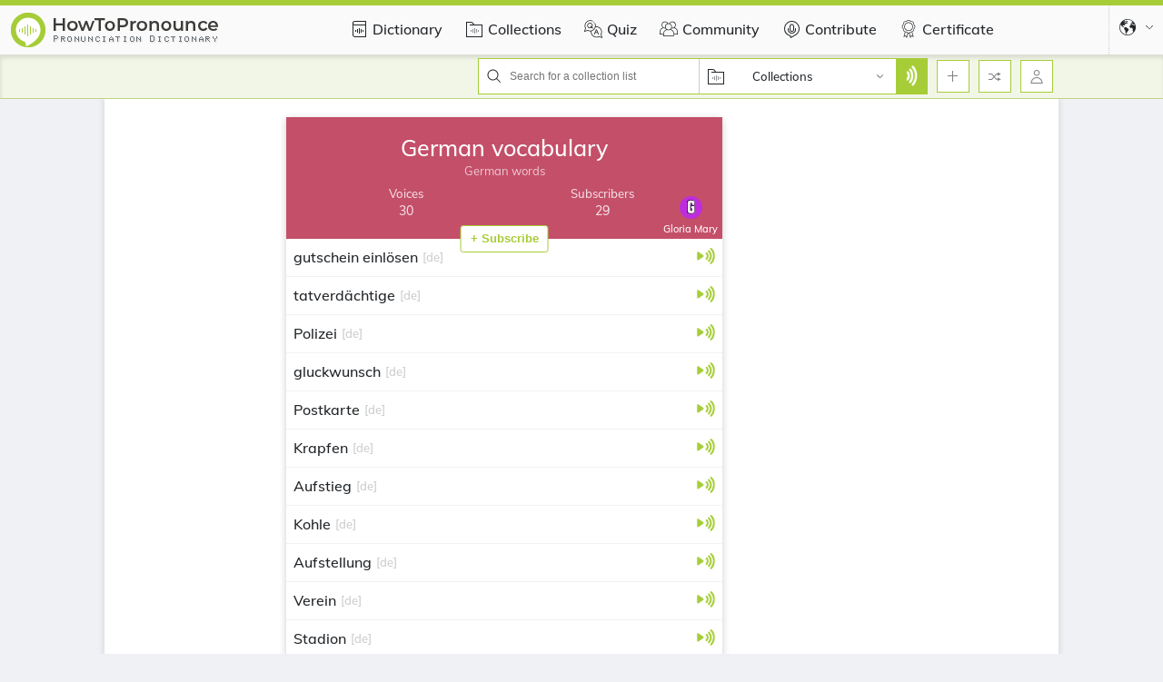

--- FILE ---
content_type: text/html; charset=UTF-8
request_url: https://cs.howtopronounce.com/collections/r0nrO0-german-vocabulary
body_size: 56358
content:
<!DOCTYPE html>
<html lang="cs" ng-app="h2pApp">
<head>
    <script>
        window.ad_varients = []
    </script>

                    <script src="https://cmp.gatekeeperconsent.com/min.js" data-cfasync="false"></script>
<script src="https://the.gatekeeperconsent.com/cmp.min.js" data-cfasync="false"></script>    
    <link rel="preload" href="/fonts/muli.woff2" as="font" type="font/woff2" crossorigin="anonymous" />


             <!-- Global site tag (gtag.js) - Google Analytics -->
        <script async src="https://www.googletagmanager.com/gtag/js?id=G-E56DDCS61S"></script>
            <script>
            var CYEF3uPkh = 'CYEF3uPkh';
              window.dataLayer = window.dataLayer || [];
              function gtag(){dataLayer.push(arguments);}
              gtag('js', new Date());
            
              gtag('config', 'G-E56DDCS61S');
            </script>
                <link rel="canonical" href="https://cs.howtopronounce.com/collections/r0nrO0-german-vocabulary" />
        
                                                                                                                                                                                                                                <link rel="alternate" href='https://zh.howtopronounce.com/collections/r0nrO0-german-vocabulary' hreflang="zh"/>
                                                                <link rel="alternate" href='https://cs.howtopronounce.com/collections/r0nrO0-german-vocabulary' hreflang="cs"/>
                                                                <link rel="alternate" href='https://nl.howtopronounce.com/collections/r0nrO0-german-vocabulary' hreflang="nl"/>
                                                                                                                <link rel="alternate" href='https://fr.howtopronounce.com/collections/r0nrO0-german-vocabulary' hreflang="fr"/>
                                                                            <link rel="alternate" href='https://de.howtopronounce.com/collections/r0nrO0-german-vocabulary' hreflang="de"/>
                                                    <link rel="alternate" href='https://el.howtopronounce.com/collections/r0nrO0-german-vocabulary' hreflang="el"/>
                                                                                        <link rel="alternate" href='https://he.howtopronounce.com/collections/r0nrO0-german-vocabulary' hreflang="he"/>
                                                                <link rel="alternate" href='https://hu.howtopronounce.com/collections/r0nrO0-german-vocabulary' hreflang="hu"/>
                                                                                        <link rel="alternate" href='https://it.howtopronounce.com/collections/r0nrO0-german-vocabulary' hreflang="it"/>
                                                    <link rel="alternate" href='https://ja.howtopronounce.com/collections/r0nrO0-german-vocabulary' hreflang="ja"/>
                                                                                                                                                                                                                                                                                                                                                    <link rel="alternate" href='https://pl.howtopronounce.com/collections/r0nrO0-german-vocabulary' hreflang="pl"/>
                                                    <link rel="alternate" href='https://pt.howtopronounce.com/collections/r0nrO0-german-vocabulary' hreflang="pt"/>
                                                                <link rel="alternate" href='https://ro.howtopronounce.com/collections/r0nrO0-german-vocabulary' hreflang="ro"/>
                                                    <link rel="alternate" href='https://ru.howtopronounce.com/collections/r0nrO0-german-vocabulary' hreflang="ru"/>
                                                                                                                            <link rel="alternate" href='https://es.howtopronounce.com/collections/r0nrO0-german-vocabulary' hreflang="es"/>
                                                                            <link rel="alternate" href='https://sv.howtopronounce.com/collections/r0nrO0-german-vocabulary' hreflang="sv"/>
                                                                                                                            <link rel="alternate" href='https://tr.howtopronounce.com/collections/r0nrO0-german-vocabulary' hreflang="tr"/>
                                                                                                            
<link rel="alternate"  href="https://www.howtopronounce.com/collections/r0nrO0-german-vocabulary"  hreflang="en" />
<link rel="alternate"  href="https://www.howtopronounce.com/collections/r0nrO0-german-vocabulary"  hreflang="x-default" />

    <meta charset="utf-8">
    <meta name="viewport" content="width=device-width,initial-scale=1.0" id="oldZoomMeta">
    <meta property="fb:app_id" content="887379527003244" />
 
            <link rel="apple-touch-icon" sizes="57x57" href="/apple-icon-57x57.png">
        <link rel="apple-touch-icon" sizes="60x60" href="/apple-icon-60x60.png">
        <link rel="apple-touch-icon" sizes="72x72" href="/apple-icon-72x72.png">
        <link rel="apple-touch-icon" sizes="76x76" href="/apple-icon-76x76.png">
        <link rel="apple-touch-icon" sizes="114x114" href="/apple-icon-114x114.png">
        <link rel="apple-touch-icon" sizes="120x120" href="/apple-icon-120x120.png">
        <link rel="apple-touch-icon" sizes="144x144" href="/apple-icon-144x144.png">
        <link rel="apple-touch-icon" sizes="152x152" href="/apple-icon-152x152.png">
        <link rel="apple-touch-icon" sizes="180x180" href="/apple-icon-180x180.png">
        <link rel="icon" type="image/png" sizes="192x192"  href="/android-icon-192x192.png">
        <link rel="icon" type="image/png" sizes="32x32" href="/favicon-32x32.png">
        <link rel="icon" type="image/png" sizes="96x96" href="/favicon-96x96.png">
        <link rel="icon" type="image/png" sizes="16x16" href="/favicon-16x16.png">
        <link rel="manifest" href="/manifest.json">
        
        
        <meta name="msapplication-TileColor" content="#ffffff">
        <meta name="msapplication-TileImage" content="/ms-icon-144x144.png">
        <meta name="theme-color" content="#A6CD38">
        <!-- CSRF Token -->
                    <meta name="csrf-token" content="vgcyIMSUNaSnhHSuTaXtp53YEZm3Oq3XfLKeuUX4">

        
    <!-- Fonts -->
    <style>
        .afterload{
            display: none !important;
        }
    </style>
    <link rel="dns-prefetch" href="//fonts.gstatic.com">
    
        <title>30 German vocabulary pronunciation collection by Gloria Mary | HowToPronounce</title>
<meta name="description" content="German words | Learn how to pronounce words or names from the best audio pronunciation dictionary collection">
<meta name="robots" content="max-snippet:-1, max-image-preview:large, max-video-preview:-1">
<meta property="og:title" content="30 German vocabulary pronunciation collection by Gloria Mary | HowToPronounce" />
<meta property="og:description" content="German words | Learn how to pronounce words or names from the best audio pronunciation dictionary collection" />
<meta property="og:type" content="Website" />
<meta property="og:url" content="https://cs.howtopronounce.com/collections/r0nrO0-german-vocabulary" />
<meta property="og:image" content="https://www.howtopronounce.com/images/frontend/og-image.png" />
<meta property="og:image:height" content="630" />
<meta property="og:image:width" content="1200" />

<meta name="twitter:title" content="30 German vocabulary pronunciation collection by Gloria Mary | HowToPronounce" />
<meta name="twitter:description" content="German words | Learn how to pronounce words or names from the best audio pronunciation dictionary collection" />
<meta name="twitter:card" content="summary_large_image" />
<meta name="twitter:image" content="https://www.howtopronounce.com/images/frontend/og-image.png" />
<meta name="twitter:site" content="@how2pronounce" />
<meta name="twitter:creator" content="@how2pronounce" />
                                    <!--No ad for static pages, collection, challenges, community, contribite, add word, add pronuncation , certificates  -->
                                        <script async src="https://pagead2.googlesyndication.com/pagead/js/adsbygoogle.js?client=ca-pub-4529211367195218"
     crossorigin="anonymous"></script>                <script async src="//www.ezojs.com/ezoic/sa.min.js"></script>
<script>
    window.ezstandalone = window.ezstandalone || {};
    ezstandalone.cmd = ezstandalone.cmd || [];
</script>                <script async data-ezscrex="false" data-cfasync="false" src="https://www.humix.com/video.js"></script>                    
                    <style>
            .w-100{width:100%!important}.h-100{height:100%!important}.dropdown{position:relative}.modal{position:fixed;top:0;left:0;z-index:1050;display:none;width:100%;height:100%;overflow:hidden;outline:0}.modal-dialog{position:relative;width:auto;margin:.5rem}.modal.fade .modal-dialog{-webkit-transform:translateY(-50px);-ms-transform:translateY(-50px);transform:translateY(-50px)}.modal-dialog-centered{display:-webkit-box;display:-ms-flexbox;display:flex;-webkit-box-align:center;-ms-flex-align:center;align-items:center;min-height:calc(100% - 1rem)}.modal-dialog-centered:before{display:block;height:calc(100vh - 1rem);height:-webkit-min-content;height:-moz-min-content;height:min-content;content:""}.modal-content{position:relative;display:-webkit-box;display:-ms-flexbox;display:flex;-webkit-box-orient:vertical;-webkit-box-direction:normal;-ms-flex-direction:column;flex-direction:column;width:100%;background-color:#fff;background-clip:padding-box;border:1px solid rgba(0,0,0,.2);border-radius:.3rem;outline:0}.modal-header{display:-webkit-box;display:-ms-flexbox;display:flex;-webkit-box-align:start;-ms-flex-align:start;align-items:flex-start;-webkit-box-pack:justify;-ms-flex-pack:justify;justify-content:space-between;padding:1rem;border-bottom:1px solid #dee2e6;border-top-left-radius:calc(.3rem - 1px);border-top-right-radius:calc(.3rem - 1px)}.modal-header .close{padding:1rem;margin:-1rem -1rem -1rem auto}.modal-title{margin-bottom:0;line-height:1.5}.modal-body{position:relative;-webkit-box-flex:1;-ms-flex:1 1 auto;flex:1 1 auto;padding:1rem}@media (min-width:476px){.modal-dialog{max-width:500px;margin:1.75rem auto}.modal-dialog-centered{min-height:calc(100% - 3.5rem)}.modal-dialog-centered:before{height:calc(100vh - 3.5rem);height:-webkit-min-content;height:-moz-min-content;height:min-content}}.nav{display:-webkit-box;display:-ms-flexbox;display:flex;-ms-flex-wrap:wrap;flex-wrap:wrap;padding-left:0;margin-bottom:0;list-style:none}.nav-link{display:block;padding:.5rem 1rem}.nav-tabs{border-bottom:1px solid #dee2e6}.nav-tabs .nav-link{margin-bottom:-1px;border:1px solid transparent;border-top-left-radius:.25rem;border-top-right-radius:.25rem}.tab-content>.tab-pane{display:none}.fade:not(.show){opacity:0}.d-none{display:none!important}.d-inline-block{display:inline-block!important}.d-block{display:block!important}.d-flex{display:-webkit-box!important;display:-ms-flexbox!important;display:flex!important}.d-inline-flex{display:-webkit-inline-box!important;display:-ms-inline-flexbox!important;display:inline-flex!important}.flex-column{-webkit-box-orient:vertical!important;-webkit-box-direction:normal!important;-ms-flex-direction:column!important;flex-direction:column!important}.justify-content-center{-webkit-box-pack:center!important;-ms-flex-pack:center!important;justify-content:center!important}.justify-content-between{-webkit-box-pack:justify!important;-ms-flex-pack:justify!important;justify-content:space-between!important}.justify-content-end{-webkit-box-pack:end!important;-ms-flex-pack:end!important;justify-content:flex-end!important}.align-items-start{-webkit-box-align:start!important;-ms-flex-align:start!important;align-items:flex-start!important}.align-items-center{-webkit-box-align:center!important;-ms-flex-align:center!important;align-items:center!important}.justify-content-xs-end{-webkit-box-pack:end!important;-ms-flex-pack:end!important;justify-content:flex-end!important}:root{--mobBottomAdSpace:104px;--bg-gradient:linear-gradient(90deg,#9ab352,#8bc34a)}.square-34{width:34px;height:34px;min-width:34px}@font-face{font-family:Muli;font-style:normal;font-weight:400;font-display:swap;src:url(/fonts/muli.woff2) format("woff2");unicode-range:U+00??,U+0131,U+0152-0153,U+02bb-02bc,U+02c6,U+02da,U+02dc,U+2000-206f,U+2074,U+20ac,U+2122,U+2191,U+2193,U+2212,U+2215,U+feff,U+fffd}@font-face{font-family:Muli;font-style:normal;font-weight:500;font-display:swap;src:url(/fonts/muli.woff2) format("woff2");unicode-range:U+00??,U+0131,U+0152-0153,U+02bb-02bc,U+02c6,U+02da,U+02dc,U+2000-206f,U+2074,U+20ac,U+2122,U+2191,U+2193,U+2212,U+2215,U+feff,U+fffd}@font-face{font-family:Muli;font-style:normal;font-weight:600;font-display:swap;src:url(/fonts/muli.woff2) format("woff2");unicode-range:U+00??,U+0131,U+0152-0153,U+02bb-02bc,U+02c6,U+02da,U+02dc,U+2000-206f,U+2074,U+20ac,U+2122,U+2191,U+2193,U+2212,U+2215,U+feff,U+fffd}@font-face{font-family:Muli;font-style:normal;font-weight:700;font-display:swap;src:url(/fonts/muli.woff2) format("woff2");unicode-range:U+00??,U+0131,U+0152-0153,U+02bb-02bc,U+02c6,U+02da,U+02dc,U+2000-206f,U+2074,U+20ac,U+2122,U+2191,U+2193,U+2212,U+2215,U+feff,U+fffd}@font-face{font-family:Muli;font-style:normal;font-weight:900;font-display:swap;src:url(/fonts/muli.woff2) format("woff2");unicode-range:U+00??,U+0131,U+0152-0153,U+02bb-02bc,U+02c6,U+02da,U+02dc,U+2000-206f,U+2074,U+20ac,U+2122,U+2191,U+2193,U+2212,U+2215,U+feff,U+fffd}.p-0{padding:0!important}.py-5px{padding-bottom:5px}.pt-5px,.py-5px{padding-top:5px}.p-10px{padding:10px}.px-5px{padding:0 5px}.px-10px{padding-left:10px;padding-right:10px}.py-10px{padding-top:10px;padding-bottom:10px}.pl-10px{padding-left:10px}.px-15px{padding-left:15px;padding-right:15px}.p-15px{padding:15px}.border-0{border:0!important}.borderRounded-0{border-radius:0!important}.border-solid-light{border:1px solid hsla(0,0%,86.3%,.38)}.borderCurve{border-radius:6px}.borderRoundedPercent{border-radius:50%!important}.m-0{margin:0!important}.mt-10px{margin-top:10px}.mb-0{margin-bottom:0!important}.mt-15px{margin-top:15px}.mx-5px{margin-left:5px;margin-right:5px}.mx-10px{margin-left:10px;margin-right:10px}.ml-20px{margin-left:20px}.mt-20px{margin-top:20px}.ml-10px{margin-left:10px}.my-10px{margin-top:10px;margin-bottom:10px}.mt-5px{margin-top:5px}.ml-5px{margin-left:5px}.mr-10px{margin-right:10px}.right-0{right:0}.left-0{left:0}.top-0{top:0!important}.position-relative{position:relative!important}.position-absolute{position:absolute!important}.sticky-top{position:-webkit-sticky;position:sticky;top:0;z-index:9999}.fixed-top{position:fixed!important;top:0;z-index:1020}.bgDark{background-color:#212529!important}.d-grid{display:grid!important}.flex-1{-webkit-box-flex:1;-ms-flex:1;flex:1}[dropdown=close]{display:none}@media (min-width:567px){.d-mobile-block{display:block!important}}input[type=text]{color:grey;font-size:1.4rem;border:1px solid rgba(0,0,0,.2)}input[type=text]:focus{outline:0!important;border-color:#a6cd38!important;border-width:1px;border-style:solid}textarea{border:1px solid #a6cd38;height:40px;width:100%!important;background:#fff}textarea::-webkit-input-placeholder{color:grey;font-size:1.4rem}textarea::-moz-placeholder{color:grey;font-size:1.4rem}textarea:-ms-input-placeholder{color:grey;font-size:1.4rem}textarea::-ms-input-placeholder{color:grey;font-size:1.4rem}input:-internal-autofill-selected{outline:0!important;border:1px solid #a6cd38}input:focus{outline:0}input:-webkit-autofill,input:-webkit-autofill:focus,textarea:-webkit-autofill{-webkit-box-shadow:0 0 0 1000px #fff inset;box-shadow:inset 0 0 0 1000px #fff}h1{font-size:27px;line-height:37px;font-weight:500;margin:0}h2{font-size:23px;font-weight:400}h2,h3{margin:0}h3{font-size:2.4rem}h5{font-size:2rem;margin:0}.text-center{text-align:center}.font-weight-700{font-weight:700}.linkContent .linkActive{border-bottom:1px dotted #fff}.textWhite{color:#fff}.iconButton{display:-webkit-box;display:-ms-flexbox;display:flex;-webkit-box-pack:center;-ms-flex-pack:center;justify-content:center;-webkit-box-align:center;-ms-flex-align:center;align-items:center;border:1px solid #a6cd38;min-width:36px;width:36px;height:36px;background:#fff}.iconButton svg{width:16px;height:16px;fill:grey}.btn{display:-webkit-box;display:-ms-flexbox;display:flex;border-radius:3.2px;font-size:1.3rem;border:1px solid;font-weight:600;padding:4px 10px}.btn.primaryOutlineButton{line-height:20px;min-height:30px;height:100%;border-color:#a6cd38;color:#a6cd38;background:#fff}.btn.btnPrimary{min-height:30px;height:100%;background:#a6cd38;color:#fff;border:1px solid}.boxShadow{-webkit-box-shadow:0 0 7px 1px rgba(0,0,0,.1);box-shadow:0 0 7px 1px rgba(0,0,0,.1)}.boxShadow_inset{-webkit-box-shadow:inset 1px 4px 4px 0 rgba(0,0,0,.1);box-shadow:inset 1px 4px 4px 0 rgba(0,0,0,.1)}.icon.pronounceLayer{fill:#fff;width:22px;height:30px}svg{fill:#212529}svg.icon.iconWhite,svg.icon.iconWhite *{fill:#fff}svg.icon.iconXs{width:10px;height:10px}svg.icon.iconMd{width:18px;height:18px}svg.icon.iconLg{height:30px;width:30px}svg.icon.profileSvg{width:36px;height:36px}svg.icon.arrowDown{-webkit-transform:rotate(180deg);-ms-transform:rotate(180deg);transform:rotate(180deg)}.pronounceIconMd{width:21px!important;height:21px!important}.profileImg{width:37px}.nav{font-weight:500;margin:0}.nav.nav-tabs{border:0!important}.nav.nav-tabs .nav-item{padding:10px 10px 6px;position:relative}.nav.nav-tabs .nav-item a.nav-link{background-color:inherit;padding:5px;border:0!important;color:#212529}.nav.nav-tabs .nav-item a.nav-link:before{content:"";position:absolute;bottom:0;background:#a6cd38;width:100%;height:0;right:0}.tab-content .tab-pane{display:none!important}.modal{z-index:9999!important}.modal .modal-header .close{position:relative;top:7px;font-size:30px}.modal .modal-title{margin:0;padding:8px 10px;font-size:17px;font-weight:500}@media (max-width:1199.98px){.modal .modal-body{width:calc(100% - 8vw);margin:0 auto}}@media (max-width:1023.98px){.modal.fade-scale .modal-body{width:calc(100% - 4vw);margin:0}}.modal-content.topColor:before{content:"";position:absolute;height:6px;width:100%;background:#a6cd38;z-index:9999}.modal-content:before{top:0}.searchBarMain{font-size:13px;border:1px solid #a6cd38;height:40px;background:#fff}.searchBarMain .searchBar .searchInput{border:0;font-size:12px}.searchBarMain .searchDropdown{border-left:1px solid;border-color:#ccc}.searchBarMain .searchDropdown #searchDropdownMain{width:180px}svg.inputIcon{height:16px;width:16px;margin:10px 8px}svg.inputIcon.languageIcon{height:20px;width:20px}svg.inputIcon.dropdownArrow{width:9px;position:absolute;right:13px;margin:0;top:0;bottom:0}#navBarMain .secondaryNavBar .primaryNavBarRight .searchBarMain .languageDrpContents{left:-36px;top:39px;-webkit-box-shadow:unset;box-shadow:unset}.languageDrpContents{width:251px;z-index:1;background:#fafafa}.languageDrpContents .nav-tabs{-webkit-box-pack:start;-ms-flex-pack:start;justify-content:flex-start}.languageDrpContents .translateOkButton{height:-webkit-fit-content;height:-moz-fit-content;height:fit-content;top:8px;right:8px;max-height:30px}.languageDrpContents .translateOkButton.pronounceClose{top:16px;right:8px;display:-webkit-box;display:-ms-flexbox;display:flex;-webkit-box-align:center;-ms-flex-align:center;align-items:center;-webkit-box-pack:center;-ms-flex-pack:center;justify-content:center;font-size:12px;font-weight:400;padding:0;width:23px;height:22px;min-height:inherit;background:red;color:#fff;border:0}.languageDrpContents .translateArrow{display:none;height:30px}.languageDrpContents .translateArrow .dropdownArrow{right:50%}.languageDrpContents .translateToDropDown{margin-left:10px}.languageDrpContents.botColor:before{content:"";position:absolute;height:6px;width:100%;background:#a6cd38;z-index:9999}.languageDrpContents:before{bottom:0}.languageDrpContents .languageDrpContentsInner a,.languageDrpContents .languageDrpContentsInner span{font-size:13px;position:relative;font-weight:500;padding:7px 10px 10px 9px;background:#fff;border:0!important;border-top:1px solid #eff2f5!important}.languageDrpContents .languageDrpContentsInner a.active{-webkit-box-shadow:0 5px 20px 0 rgba(0,0,0,.12);box-shadow:0 5px 20px 0 rgba(0,0,0,.12);z-index:1}.languageDrpContents .languageDrpContentsInner a.active:before{content:"";position:absolute;width:4px;height:100%;left:0;top:0;background:#a6cd38}.languageDrpContents .languageDrpContentsInner .droDownBefore{max-height:283px}.languageDrpContents .languageDrpContentsInner .droDownBefore .dropDownSearch{border:1px solid hsla(0,0%,80%,.19)}.languageDrpContents .languageDrpContentsInner .transdroDownBefore{max-height:160px}.languageDrpContents #searchDropdown{padding:8px 10px;background:rgba(0,0,0,0)}.languageDrpContents.translateTab{width:400px!important}.languageDrpContents.translateTab .nav-tabs{-webkit-box-pack:start;-ms-flex-pack:start;justify-content:flex-start;-webkit-box-shadow:1px 4px 4px 0 rgba(0,0,0,.1);box-shadow:1px 4px 4px 0 rgba(0,0,0,.1);background:#fafafa}.languageDrpContents.translateTab .dropDownSearch{border:1px solid hsla(0,0%,80%,.19)}.languageDrpContents.translateTab .dropDownSearch .inputIcon{min-width:13px;height:13px}.navbarLanguageDropDown .languageIcon{border-left:1px dotted #ccc;height:60px;width:60px}.navbarLanguageDropDown .languageDrpContents{right:0;top:60px!important}@media (max-width:751px){.languageDrpContents .translateArrow{display:block}.languageDrpContents .translateToDropDown{margin-left:0;margin-top:10px}}.toggleContents{width:330px;-webkit-animation-duration:233ms;animation-duration:233ms;-webkit-animation-timing-function:cubic-bezier(0,0,.21,1);animation-timing-function:cubic-bezier(0,0,.21,1);-webkit-animation-fill-mode:forwards;animation-fill-mode:forwards;background:#fff;z-index:9999}.toggleContents[close=""]{-webkit-animation-name:sidebarAnimationClose;animation-name:sidebarAnimationClose;-webkit-transform:translateX(-400px);-ms-transform:translateX(-400px);transform:translateX(-400px)}.toggleContentRight[close=""]{-webkit-animation-name:rightsidebarAnimationClose;animation-name:rightsidebarAnimationClose}.toggleContentRight{-webkit-transform:unset!important;-ms-transform:unset!important;transform:unset!important}@-webkit-keyframes sidebarAnimationClose{0%{-webkit-transform:translateX(0);transform:translateX(0)}to{-webkit-transform:translateX(-400px);transform:translateX(-400px)}}@keyframes sidebarAnimationClose{0%{-webkit-transform:translateX(0);transform:translateX(0)}to{-webkit-transform:translateX(-400px);transform:translateX(-400px)}}@-webkit-keyframes rightsidebarAnimationClose{0%{right:470px}to{right:-900px}}@keyframes rightsidebarAnimationClose{0%{right:470px}to{right:-900px}}.loaderMain{min-height:150px;max-height:150px}section#navBarMain{background-color:#fafafa}section#navBarMain.topColor:before{content:"";position:absolute;height:6px;width:100%;background:#a6cd38;z-index:9999}section#navBarMain:before{top:0}section#navBarMain nav{font-size:1.3rem}section#navBarMain nav .primaryNavBar{background-color:#fafafa;color:#212529;height:60px;font-size:1.6rem}section#navBarMain nav .primaryNavBar .navbarLogo{top:4px;left:-7px}section#navBarMain nav .primaryNavBar .navIcons{height:100%}section#navBarMain nav .primaryNavBar .navIcons svg{height:20px;width:20px;position:relative}section#navBarMain nav .primaryNavBar .navIcons:before{content:"";position:absolute;bottom:0;background:#a6cd38;width:calc(100% + 5px);left:1px;height:0}section#navBarMain nav .primaryNavBar a{color:#212529;text-decoration:none;padding-top:3px}section#navBarMain nav .primaryNavBar .navLinks{display:-webkit-box;display:-ms-flexbox;display:flex;padding-left:90px;min-height:60px}section#navBarMain nav .primaryNavBar .navLinks .navIcons{min-height:60px}section#navBarMain nav .primaryNavBar .countryDropdown{z-index:1021}section#navBarMain nav .secondaryNavBar{height:49px;background-color:#f2f6e7;border-bottom:1px solid;border-color:rgba(130,170,21,.46)}section#navBarMain nav .secondaryNavBar #container{padding:0 1px}section#navBarMain nav .secondaryNavBar #container .searchInput{width:200px}section#navBarMain nav .secondaryNavBar img.pronounceLayer{padding:3px}section#navBarMain .languageDrp{border-width:0 0 0 1px;padding-left:22px}section#navBarMain .navIconsSection{font-size:13px;top:1px}section#navBarMain .navIconsSection .userIcon .loginRegisterDropDown{display:none;z-index:1;top:-35px}section#navBarMain .navIconsSection .userIcon .loginRegisterDropDown .loginRegisterDropDownInner{min-width:120px}section#navBarMain .navIconsSection .userIcon .loginRegisterDropDown .loginRegisterDropDownInner .loginRegister{color:#a6cd38;font-weight:700}section#navBarMain .navIconsSection .userIcon .loginRegisterDropDown .loginRegisterDropDownInner:after{content:"";position:absolute;bottom:-10px;left:84%;margin-left:-5px;border:5px solid transparent;border-bottom-color:#212529;-webkit-transform:rotate(180deg);-ms-transform:rotate(180deg);transform:rotate(180deg)}section#navBarMain .navIconsSection .drpDivContents{position:absolute;right:0;background-color:#fff}section#navBarMain .navIconsSection .drpDivContents.addPronounceDrp{width:190px;padding:3px;z-index:1;top:42px}section#navBarMain .navIconsSection .navDropdownLinks a{padding:5px 3px;color:#212529}section#navBarMain .hasDropdown{position:relative;top:5px}@media (max-width:1280px){section #container{margin:0 auto}}@media (max-width:1199.98px){section#navBarMain nav .primaryNavBar .navbarLogo{left:-16px}}@media (max-width:566px){section#navBarMain .searchBarMain .languageDrpContents{right:-35px;left:unset!important;width:300px!important}section#navBarMain .searchBarMain .languageDrpContents .mobileDropDown{-webkit-box-orient:vertical;-webkit-box-direction:normal;-ms-flex-direction:column;flex-direction:column}section#navBarMain .searchBarMain .searchDropdown #searchDropdownMain{width:0}}@media (max-width:475.98px){section#navBarMain .navIconsSection .drpDivContents.addPronounceDrp{right:-50px}}html{font-size:10px;scroll-behavior:smooth}body,figure{margin:0}body{padding:0!important;font:500 1rem/22px Muli,sans-serif;color:#212529;background:#f0f1f5}body *{-webkit-box-sizing:border-box;box-sizing:border-box}p{margin:0}a{color:inherit}#container{width:1050px;max-width:1050px;margin:0 auto;padding:0 10px}.boxShadow#container{background:#fff}a{text-decoration:none}.overflow-y-auto{overflow-y:auto}.overflow-x-hidden{overflow-x:hidden}svg{-webkit-box-sizing:content-box;box-sizing:content-box}.vAlignMiddle{display:-webkit-box;display:-ms-flexbox;display:flex;-webkit-box-pack:center;-ms-flex-pack:center;justify-content:center;-webkit-box-align:center;-ms-flex-align:center;align-items:center}.backDropZindex{z-index:1022}ul li{list-style:none}.mh-60vh{min-height:60vh}.h-100vh{height:100vh}.truncate,.whiteSpaceNoWrap{white-space:nowrap}.truncate{overflow:hidden;-o-text-overflow:ellipsis;text-overflow:ellipsis}.linkContent #iconJs{height:23px}.dropdown{-webkit-box-shadow:0 0 10px 1px hsla(0,0%,40%,.12);box-shadow:0 0 10px 1px hsla(0,0%,40%,.12)}.fullBackdrop:before{content:"";position:fixed;height:100%;width:100%;left:0;right:0;z-index:9999;top:0;background:rgba(0,0,0,.4)}.disableScroll::-webkit-scrollbar{display:none}.emptySvg{width:100%;height:55px;opacity:0;top:6px}.homePageResponsiveAd .adsbygoogle{margin:0 auto}@media (max-width:650px){.homePageResponsiveAd{margin:10px auto}}.adZindex{z-index:1020}.homePageResponsiveAd{position:relative;z-index:1020}.homePageResponsiveAd:before{content:"";position:absolute;left:0;right:0;bottom:0;top:0}.adsbygoogle{max-width:100%;z-index:1020}@media (max-width:1199.98px){#container{width:auto!important}}.trophyListModal .modal-content{border-radius:11px;overflow:hidden;border:0}.trophyListModal .modal-body{background:#9ab352;color:#fff;padding:0;border:0}.trophyListModal .modal-body .closeBtn{top:6px;right:6px;font-size:19px;z-index:1;height:20px;width:20px;background:rgba(255,0,0,.54);color:#fff;border-radius:50%;padding-bottom:2px;padding-left:1px}.trophyListModal .modal-body .modalLeftSideBlock{background:var(--bg-gradient)}.trophyListModal .modal-body .trophyList{font-size:25px}.trophyListModal .modal-body .trophyList span{text-align:center;line-height:30px;overflow-wrap:break-word;display:-webkit-box;-webkit-line-clamp:4;-webkit-box-orient:vertical;overflow:hidden;width:200px}.trophyListModal .modal-body .arrowLeft,.trophyListModal .modal-body .arrowRight{background:rgba(139,145,157,.4);height:32px;width:32px;border-radius:50%}.trophyListModal .modal-body .arrowLeft svg,.trophyListModal .modal-body .arrowRight svg{height:16px!important;width:16px!important}.trophyListModal .modal-body .arrowRight{right:3px;-webkit-transform:rotate(90deg);-ms-transform:rotate(90deg);transform:rotate(90deg)}.trophyListModal .modal-body .arrowLeft{left:3px;-webkit-transform:rotate(-90deg);-ms-transform:rotate(-90deg);transform:rotate(-90deg)}.trophyListModal .okayBtn{border:3px solid #a6cd38;padding:10px 20px;border-radius:5px;font-weight:700;font-size:16px;height:-webkit-fit-content;height:-moz-fit-content;height:fit-content;text-align:center;display:-webkit-box;display:-ms-flexbox;display:flex;-webkit-box-align:center;-ms-flex-align:center;align-items:center;-webkit-box-pack:center;-ms-flex-pack:center;justify-content:center;margin:45px auto 20px}.trophyListModal .trophyImg{height:400px;background:#fff}@media (max-width:500px){.trophyListModal .modal-dialog{padding:10px}.trophyListModal .modal-body .closeBtn{padding-left:0}.trophyListModal .modal-body .trophyList{font-size:20px;line-height:30px;text-align:center}.trophyListModal .modal-body .trophyList .mt-20px{margin-top:13px}.trophyListModal .modal-body .trophyList .mt-15px{margin-top:8px}.trophyListModal .modal-body .okayBtn{margin-top:22px;padding:6px 20px}.trophyListModal .modalInner{-webkit-box-orient:vertical;-webkit-box-direction:reverse;-ms-flex-direction:column-reverse;flex-direction:column-reverse}.trophyListModal .trophyImg{height:229px}.trophyListModal .trophyImg img{height:100%;-o-object-fit:contain;object-fit:contain}}.afterload{display:none!important}section.collectionsPage li{font-size:16px;line-height:24px}section.collectionsPage h2{line-height:32px}section.collectionsPage ul li{list-style:disc}section .collectionMainView .mainLeftView{position:-webkit-sticky;position:sticky;top:120px;height:-webkit-fit-content;height:-moz-fit-content;height:fit-content;width:170px;min-width:170px}section .collectionViewBlock .rightLayout{width:320px;min-width:300px;padding:25px 0}section .commentContainer .rightLayout{width:400px}section .commentContainer .leftLayout{margin:60px auto}section .NewcommentBlock{width:490px;font-size:15px}section .NewcommentBlock .commentHeading{font-size:18px}section .NewcommentBlock .topComment .profileSvg{width:45px;height:45px}section .NewcommentBlock .postBtn{background:grey;border:1px solid grey;color:#fff;line-height:28px;padding:3px 15px;border-radius:12px;margin-left:25px}section .NewcommentBlock .commentText{background:hsla(0,0%,86.3%,.38);color:grey;border-radius:25px;margin-left:15px}section .NewcommentBlock .commentText .shareThoughts{background:rgba(0,0,0,0);height:57px;border:0;padding:5px}section .NewcommentBlock .commentBlock{font-size:15px;margin:10px 0}section .NewcommentBlock .commentBlock .commentSection .commentProfileImg .profileSvg{width:45px;height:45px}section .NewcommentBlock .commentBlock .commentSection .commentedContent{margin-left:25px}section .NewcommentBlock .commentBlock .commentSection .commentedContent .timeAndReply{color:grey;font-size:13px}section .NewcommentBlock .commentBlock .replySection{border-left:2px dotted hsla(0,0%,78%,.92);margin-left:30px;padding:8px}@media (max-width:799.98px){section .collectionMainView .mainRightView{width:100%}section .collectionViewSection{-webkit-box-orient:vertical;-webkit-box-direction:normal;-ms-flex-direction:column;flex-direction:column}section .collectionViewSection.noWifiTemplate .rightLayout{width:100%}section .collectionViewSection .rightLayout{margin:20px auto}section .commentContainer{-webkit-box-orient:vertical;-webkit-box-direction:normal;-ms-flex-direction:column;flex-direction:column}section .commentContainer .rightLayout{margin:25px auto;width:100%}section .commentContainer .leftLayout{margin:60px auto}section .NewcommentBlock{width:100%}}@media (max-width:475.98px){section .collectionViewSection{-webkit-box-orient:vertical;-webkit-box-direction:normal;-ms-flex-direction:column;flex-direction:column}section .collectionViewSection .rightLayout{margin:20px auto;width:100%}}section .collectionModal{width:482px}section .collectionModal ::-webkit-scrollbar{width:8px}section .collectionModal ::-webkit-scrollbar-thumb{background:#ccc}.collectionViewBlock .collectionListContent{font-size:14px}.collectionViewBlock .collectionListContent li{padding:8px;border-bottom:1px solid hsla(0,0%,86.3%,.38);position:relative}.collectionViewBlock .collectionListContent li .languageDetail{font-size:13px;color:#ccc}.collectionViewBlock .collectionListContent li .singleVoice{word-break:break-word}.collectionViewBlock .collectionViewCard{margin-left:0;margin-right:0}.closeTruncate{width:18px;min-width:18px;height:18px;border-radius:50%}.closeTruncate svg{width:12px;height:12px;fill:#6f6f6f}.collectionViewBlock .collectionViewPage{scrollbar-width:thin;scrollbar-color:#e3e3e3;width:480px;-webkit-box-shadow:0 2px 8px 0 rgba(0,0,0,.2);box-shadow:0 2px 8px 0 rgba(0,0,0,.2);margin:0 auto;font-size:14px}.collectionViewBlock .collectionViewPage ::-webkit-scrollbar{width:8px}.collectionViewBlock .collectionViewPage ::-webkit-scrollbar-thumb{background:#ccc}.collectionViewBlock .collectionViewPage .collectionHeader{padding:15px 24px 20px;color:#fff}.collectionViewBlock .collectionViewPage .collectionHeader .description{opacity:.7}.collectionViewBlock .collectionViewPage .collectionHeader .subscribecount{opacity:.8}.collectionViewBlock .collectionViewPage .collectionHeader .heading{font-size:13px;line-height:15px}.collectionViewBlock .collectionViewPage .collectionHeader .headerTitle{font-size:25px}.collectionViewBlock .collectionViewPage .collectionHeader .userName{bottom:0;right:0;max-width:100px;font-size:11px;padding:0 5px}.collectionViewBlock .collectionViewPage .collectionHeader .userName .userImg{border-radius:50%}.collectionViewBlock .collectionViewPage .collectionHeader .userName .userImg .profileImage{width:25px;height:25px}.collectionViewBlock .collectionViewPage .collectionHeader .subscribeBtn{left:50%;height:30px;width:auto;-moz-appearance:none;appearance:none;-webkit-appearance:none;bottom:-15px;z-index:2;-webkit-transform:translateX(-50%);-ms-transform:translateX(-50%);transform:translateX(-50%)}.collectionViewBlock .collectionViewPage .collectionListContent{height:513px;overflow:auto;scrollbar-width:thin}.collectionViewBlock ul li .singleVoice{max-width:368px}@media (max-width:475.98px){section .collectionModal{width:94%}.collectionViewBlock .collectionViewPage{width:100%}.collectionViewBlock .collectionListContent li .singleVoice{max-width:230px}}@media (max-width:374px){.collectionViewBlock .collectionListContent li .singleVoice{max-width:170px}}@media (max-width:1199.98px){section h2{font-size:18px;line-height:25px!important}}@media (max-width:374px){html{overflow-x:hidden}.navIconsSection{margin-right:0;left:-10px}.searchBarMain{margin:0}section#navBarMain nav .secondaryNavBar #container .searchInput{width:174px}.searchBarMain .searchBar .searchInput{font-size:10px}}        </style>
        <link rel="preload" href="/css/collectionsPage.css?id=2bf2f61236e0baf1f124" as="style" onload="this.rel='stylesheet'">
        <noscript><link rel="stylesheet" href="/css/collectionsPage.css?id=2bf2f61236e0baf1f124"></noscript>
        <script>
            /*! loadCSS. [c]2017 Filament Group, Inc. MIT License */
            !function(a){"use strict";var b=function(b,c,d){function j(a){if(e.body)return a();setTimeout(function(){j(a)})}function l(){f.addEventListener&&f.removeEventListener("load",l),f.media=d||"all"}var g,e=a.document,f=e.createElement("link");if(c)g=c;else{var h=(e.body||e.getElementsByTagName("head")[0]).childNodes;g=h[h.length-1]}var i=e.styleSheets;f.rel="stylesheet",f.href=b,f.media="only x",j(function(){g.parentNode.insertBefore(f,c?g:g.nextSibling)});var k=function(a){for(var b=f.href,c=i.length;c--;)if(i[c].href===b)return a();setTimeout(function(){k(a)})};return f.addEventListener&&f.addEventListener("load",l),f.onloadcssdefined=k,k(l),f};"undefined"!=typeof exports?exports.loadCSS=b:a.loadCSS=b}("undefined"!=typeof global?global:this);
            /*! loadCSS rel=preload polyfill. [c]2017 Filament Group, Inc. MIT License */
            !function(a){if(a.loadCSS){var b=loadCSS.relpreload={};if(b.support=function(){try{return a.document.createElement("link").relList.supports("preload")}catch(a){return!1}},b.poly=function(){for(var b=a.document.getElementsByTagName("link"),c=0;c<b.length;c++){var d=b[c];"preload"===d.rel&&"style"===d.getAttribute("as")&&(a.loadCSS(d.href,d,d.getAttribute("media")),d.rel=null)}},!b.support()){b.poly();var c=a.setInterval(b.poly,300);a.addEventListener&&a.addEventListener("load",function(){b.poly(),a.clearInterval(c)}),a.attachEvent&&a.attachEvent("onload",function(){a.clearInterval(c)})}}}(this);
        </script>
            <script r type="text/javascript">
var FFQJTZHYDZGLMBSS="FFQJTZHYDZGLMBSS";
let voices_array = [];
  function iOS() {
        var iDevices = [
        'iPad Simulator',
        'iPhone Simulator',
        'iPod Simulator',
        'iPad',
        'iPhone',
        'iPod'
        ];
        if (navigator.platform) {
        while (iDevices.length) {
            if (navigator.platform === iDevices.pop()){ return true; }
        }
        }
        return false;
        }
        var _desc ;
        if(iOS()) {
              _desc = 'width=device-width,initial-scale=1.0,user-scalable=no';
        } else {
            _desc = 'width=device-width,initial-scale=1.0';
        }
        var meta = document.createElement('meta');
        meta.setAttribute('name', 'viewport');
        meta.setAttribute('content', _desc);
        document.getElementsByTagName('head')[0].appendChild(meta);
        let oldZoomMeta = document.querySelector('#oldZoomMeta');
        oldZoomMeta && oldZoomMeta.parentNode.removeChild(oldZoomMeta)

// function playAudio(e,n){
//         if(!e.currentTarget.querySelector("audio")) {
//           e.currentTarget.innerHTML += "<audio></audio>";
//         }if(!e.currentTarget.querySelector("#animationiconJs")) {
//         e.currentTarget.innerHTML += "<figure name='play-animation' id='animationiconJs' class='d-none position-absolute  top-0 bottom-0 left-0 align-items-center voiceAudioIcongif justify-content-center'><img class='voiceAudioIcongif' src='/images/frontend/play-animation.gif?id=3f048eaa7bed72c8cd6a'  loading='eager' title='listen-word-pronunciation' alt='listen-word-pronunciation' /></figure>";
//         }
//         var s=e.currentTarget.querySelector("audio"),i=e.currentTarget.querySelector("#iconJs"),a=e.currentTarget.querySelector("#animationiconJs"),t=!0,o=e.currentTarget.querySelector(".audioSpinner");s.onplaying=function(){o&&o.parentNode.removeChild(o),i.classList.remove("hideFromDom"),a.classList.remove("hideFromDom"),t=!1},t&&!s.hasAttribute("src")&&(i.classList.add("hideFromDom"),a.classList.add("hideFromDom"),s.insertAdjacentHTML("beforebegin","<span class='audioSpinner'><span class='bounce1'></span><span class='bounce2'></span><span class='bounce3'></span></span>"),o=e.currentTarget.querySelector(".audioSpinner")),s.paused?(a.classList.contains("d-none")&&i.classList.contains("d-inline-flex")&&(a.classList.remove("d-none"),i.classList.remove("d-inline-flex")),a.classList.add("d-inline-flex"),i.classList.add("d-none"),!s.src?s.src = n:'',s.play()):(a.classList.contains("d-inline-flex")&&i.classList.contains("d-none")&&(a.classList.remove("d-inline-flex"),i.classList.remove("d-none")),a.classList.add("d-none"),i.classList.add("d-inline-flex"),!o&&s.pause()),audioEndEventTrigger()}function audioEndEventTrigger(){Array.prototype.slice.call(document.querySelectorAll("audio")).forEach(function(e){e.addEventListener("ended",function(){var e=this.parentElement.querySelector("#animationiconJs"),n=this.parentElement.querySelector("#iconJs");e.classList.contains("d-inline-flex")&&n.classList.contains("d-none")&&(e.classList.remove("d-inline-flex"),n.classList.remove("d-none")),e.classList.add("d-none"),n.classList.add("d-inline-flex")},!0)})}function submitPronounceForm(e){if(e.preventDefault(),!e.keyCode||13==e.keyCode){var n=document.getElementById("search_term").value;n&&(window.location=location.origin+"/search/all/"+n)}}

//         var ratingProcess=!1;function wordRatings(e,t){if(!ratingProcess){ratingProcess=!0;for(var n=document.getElementsByClassName("ratingIcons"),s=0;s<n.length;s++)n[s].classList.remove("d-block");document.getElementById("rating-"+e).classList.toggle("d-block");var o=new XMLHttpRequest;o.onreadystatechange=function(){if(this.readyState===XMLHttpRequest.DONE&&200==this.status){ratingProcess=!1;var e=JSON.parse(this.response);let t=document.querySelector("#noVoteCount");t&&t.classList.contains("d-none")&&t.classList.remove("d-none");let n=e.vote_contribute,s=e.vote_count;document.getElementById("ratingJs").innerText=0==n?0:Math.ceil(s/n);document.getElementById("voteCountJs").innerText=n,document.getElementById("ratingsBlock").classList.add("d-none"),document.getElementsByClassName("thanksForVote")[0].classList.remove("d-none"),ratingProcess=!1}};var a=document.getElementsByName("csrf-token")[0].content;o.open("POST","/word-ratings/"+t,!0),o.setRequestHeader("X-CSRF-Token",a),o.setRequestHeader("Content-type","application/x-www-form-urlencoded"),o.send("rating="+e)}}
//         function inlineLoaderFun(e){if("submit"!=e.target.type&&!e.currentTarget.getElementsByClassName(".inlineLoader").length){var t=document.createElement("div");t.setAttribute("class","position-absolute inlineLoader loaderSpin");var a=document.createElement("div");a.setAttribute("class","loader youtubeLoader"),t.appendChild(a),"youtubeImag"==e.currentTarget.id&&e.currentTarget.getElementsByClassName("play-button")[0]?e.currentTarget.getElementsByClassName("play-button")[0].classList.add("class","d-none"):e.currentTarget.classList.add("position-relative"),e.currentTarget.appendChild(t)}}
//         function toggleResponsiveSideNav(e){if(e){let t=document.getElementsByClassName(`${e}`),s=document.getElementsByClassName(`${e}-backdrop`),a=document.getElementsByTagName("body"),n=document.getElementsByTagName("html");t[0].hasAttribute("close")?(t[0].setAttribute("open",""),t[0].removeAttribute("close"),t[0].classList.remove("d-none"),s[0].classList.remove("d-none"),a[0].classList.add("overflow-hidden"),n[0].classList.add("overflow-hidden")):t[0].hasAttribute("open")&&(t[0].setAttribute("close",""),t[0].removeAttribute("open"),s[0].classList.add("d-none"),a[0].classList.remove("overflow-hidden"),n[0].classList.remove("overflow-hidden"))}}
//         function VideoPlayTrigger(){var e,a=document.getElementById("videoPlayPause"),d=document.getElementById("lip_video");e||(a.classList.contains("videoPlayPause")?(a.classList.remove("videoPlayPause"),d.play(),e=!0):a.classList.add("videoPlayPause"),d.addEventListener("ended",function(){e=!1,a.classList.add("videoPlayPause")}))}

  function playAudio(e, n, id = null, data = null) {
    if (!e.currentTarget.querySelector("audio")) {
      e.currentTarget.innerHTML += "<audio></audio>";
    }
    if (!e.currentTarget.querySelector("#animationiconJs")) {
      e.currentTarget.innerHTML += "<figure name='play-animation' id='animationiconJs' class='d-none position-absolute  top-0 bottom-0 left-0 align-items-center voiceAudioIcongif justify-content-center'><img class='voiceAudioIcongif' src='/images/frontend/play-animation.gif?id=3f048eaa7bed72c8cd6a'  loading='eager' title='listen-word-pronunciation' alt='listen-word-pronunciation' /></figure>";
    }
    var s = e.currentTarget.querySelector("audio"),
      i = e.currentTarget.querySelector("#iconJs"),
      a = e.currentTarget.querySelector("#animationiconJs"),
      t = !0,
      o = e.currentTarget.querySelector(".audioSpinner");
    s.onplaying = function () {
      o && o.parentNode.removeChild(o),
        i.classList.remove("hideFromDom"),
        a.classList.remove("hideFromDom"),
        t = !1
    },
      t && !s.hasAttribute("src") && (i.classList.add("hideFromDom"),
        a.classList.add("hideFromDom"),
        s.insertAdjacentHTML("beforebegin", "<span class='audioSpinner'><span class='bounce1'></span><span class='bounce2'></span><span class='bounce3'></span></span>"), o = e.currentTarget.querySelector(".audioSpinner")
      );

    if (s.paused) {
      a.classList.contains("d-none") && i.classList.contains("d-inline-flex") && (a.classList.remove("d-none"),
        i.classList.remove("d-inline-flex")),
        a.classList.add("d-inline-flex"),
        i.classList.add("d-none");

      if (!n && id && data) {
        data.text_2_speech_id = id;

        let is_voice_avaliable = voices_array.filter((e) => e.id == id);
        if(is_voice_avaliable && is_voice_avaliable.length){
          n = is_voice_avaliable[0].url;
        }else{
          fetch(`/get/voice/url/tts`, {
            method: 'POST',
            headers: {
              'Content-Type': 'application/json',
              'X-CSRF-TOKEN': document.querySelector('meta[name="csrf-token"]').getAttribute('content')
            },
            body: JSON.stringify(data),
            credentials: 'include' // important if cookies are used for session management
          })
          .then(response => response.json())
          .then(data => {
            setTimeout(() => {
              let url = (data.voice && data.voice.response && data.voice.response.voice && data.voice.response.voice.voice_url) ? data.voice.response.voice.voice_url : data.voice.voice_url;
              voices_array.push({id: id, url: url});

              s.src = `${url}?${Math.floor(Date.now() / 1000)}`;
              setTimeout(() => {
                s.crossOrigin = "anonymous";
                s.load();
                s.oncanplaythrough = () => s.play();
              }, 2000);

              n = url;
            }, 200);
          })
          .catch(error => {
            console.error('Error fetching voices:', error);
          });
        }
      }

      if (!s.src && n) {
        s.src = n
      }
      if(s.src){
        setTimeout(() => {
          s.crossOrigin = "anonymous";
          s.load();
          s.oncanplaythrough = () => s.play();
        }, 300);
      }
    } else {
      (
        a.classList.contains("d-inline-flex") && i.classList.contains("d-none") && (a.classList.remove("d-inline-flex"), i.classList.remove("d-none")),
        a.classList.add("d-none"),
        i.classList.add("d-inline-flex"),
        !o && s.pause()
      )
    }

    audioEndEventTrigger()
  }
  window.cache_voices_array = window.cache_voices_array || [];
  window.phonetically_playAudio = (event, audioUrl = null, voiceId = null, wordData = null,ipa=null,language=null) => {
      const target = event.currentTarget;
      if(!ipa && !language){
        ipa = target?.getAttribute('data-ipa');
        language = target?.getAttribute('data-lang');
        voiceId = voiceId ? voiceId : target?.getAttribute('data-hyphenate_id');
      }
      if (!target.querySelector("audio")) {
          target.innerHTML += "<audio></audio>";
      }
      if (!target.querySelector("#animationiconJs")) {
          target.innerHTML += `
          <figure name='play-animation' id='animationiconJs' class='d-none align-items-center voiceAudioIcongif justify-content-center'>
            <img class='voiceAudioIcongif' src='/images/frontend/play-animation.gif?id=3f048eaa7bed72c8cd6a'  loading='eager' title='listen-word-pronunciation' alt='listen-word-pronunciation' />
          </figure>`;
      }
      const audioElement = target.querySelector("audio");
      const playIcon = target.querySelector("#iconJs");
      const animationIcon = target.querySelector("#animationiconJs");
      let showSpinner = true;
      let spinner = target.querySelector(".audioSpinner");
  
      if (showSpinner && !audioElement.hasAttribute("src")) {
          playIcon.classList.add("hideFromDom");
          animationIcon.classList.add("hideFromDom");
          audioElement.insertAdjacentHTML("beforebegin", `
              <span class='audioSpinner'>
                  <span class='bounce1'></span>
                  <span class='bounce2'></span>
                  <span class='bounce3'></span>
              </span>`);
          spinner = target.querySelector(".audioSpinner");
      }
      if (audioElement.paused) {
          if (animationIcon.classList.contains("d-none") && playIcon.classList.contains("d-inline-flex")) {
              animationIcon.classList.remove("d-none");
              playIcon.classList.remove("d-inline-flex");
          }
          animationIcon.classList.add("d-inline-flex");
          playIcon.classList.add("d-none");

          function setAudioUrl(base64AudioData){
            let audio = new Audio(base64AudioData);
            audio.play();

            audio.onplaying = function() {
              if (spinner) spinner.remove();
              if (animationIcon) animationIcon.classList.remove('d-none'),animationIcon.classList.remove('hideFromDom');
            }
            audio.onended = function() {
              if (playIcon.classList.contains("d-none") && animationIcon.classList.contains("d-inline-flex")) {
                playIcon.classList.remove("d-none");
                animationIcon.classList.remove("d-inline-flex");
                playIcon.classList.remove('hideFromDom')
              }
                playIcon.classList.add("d-inline-flex");
                animationIcon.classList.add("d-none");
            }
          }
          if (!audioUrl && ipa && language) {
                const cachedVoice = cache_voices_array.find(item => item.voiceId === voiceId);
                if (cachedVoice) {
                  setAudioUrl(cachedVoice.base64AudioData)
                } 
                else{
                      fetch('/generate/ipa/voice', {
                      method: 'POST',
                      headers: {
                          'Content-Type': 'application/json',
                          'X-CSRF-TOKEN': document.querySelector('meta[name="csrf-token"]').getAttribute('content')
                      },
                      body: JSON.stringify({ ipa: ipa, language:language }),
                      credentials: 'include'
                  })
                  .then(response => response.json())
                  .then(responseData => {
                    let base64AudioData = "data:audio/wav;base64,"+responseData.voice; 
                  cache_voices_array.push({ voiceId : voiceId, base64AudioData: base64AudioData });
                  
                    setAudioUrl(base64AudioData)

                  })
                  .catch(error => {
                    console.error('Error fetching voice from backend:', error);
                    if (spinner) spinner.remove();
                    // if (playIcon.classList.contains("d-none") && animationIcon.classList.contains("d-inline-flex")) {
                    //   playIcon.classList.remove("d-none");
                    //   animationIcon.classList.remove("d-inline-flex");
                    //   playIcon.classList.remove('hideFromDom')
                    // }
                    // playIcon.classList.add("d-inline-flex");
                    // animationIcon.classList.add("d-none");
                  });
                  
              }
            }
          } else {
              if (animationIcon.classList.contains("d-inline-flex") && playIcon.classList.contains("d-none")) {
                  animationIcon.classList.remove("d-inline-flex");
                  playIcon.classList.remove("d-none");
              }
              animationIcon.classList.add("d-none");
              playIcon.classList.add("d-inline-flex");

              if (!spinner) {
                  audioElement.pause();
              }
          }
      audioEndEventTrigger();
  }

  // function playAudio(e, n, id = null, data = null) {
  //   const container = e.currentTarget;

  //   if (!container.querySelector("audio")) {
  //     container.innerHTML += "<audio></audio>";
  //   }
  //   if (!container.querySelector("#animationiconJs")) {
  //     container.innerHTML += `<figure name='play-animation' id='animationiconJs' class='d-none position-absolute  top-0 bottom-0 left-0 align-items-center voiceAudioIcongif justify-content-center'><img class='voiceAudioIcongif' src='/images/frontend/play-animation.gif?id=3f048eaa7bed72c8cd6a'  loading='eager' title='listen-word-pronunciation' alt='listen-word-pronunciation' /></figure>`;
  //   }

  //   const audio = container.querySelector("audio");
  //   const icon = container.querySelector("#iconJs");
  //   const animation = container.querySelector("#animationiconJs");

  //   let isFirstPlay = true;
  //   let spinner = container.querySelector(".audioSpinner");

  //   audio.onplaying = function () {
  //     if (spinner) spinner.remove();
  //     icon.classList.remove("hideFromDom");
  //     animation.classList.remove("hideFromDom");
  //     isFirstPlay = false;
  //   };

  //   if (isFirstPlay && !audio.hasAttribute("src")) {
  //     icon.classList.add("hideFromDom");
  //     animation.classList.add("hideFromDom");
  //     audio.insertAdjacentHTML("beforebegin", "<span class='audioSpinner'><span class='bounce1'></span><span class='bounce2'></span><span class='bounce3'></span></span>");
  //     spinner = container.querySelector(".audioSpinner");
  //   }

  //   if (audio.paused) {
  //     animation.classList.remove("d-none");
  //     icon.classList.add("d-none");
  //     animation.classList.add("d-inline-flex");

  //     if (!n && id && data) {
  //       data.text_2_speech_id = id;
  //       let isVoiceAvailable = voices_array.find((v) => v.id == id);

  //       if (isVoiceAvailable) {
  //         n = isVoiceAvailable.url;
  //         audio.src = `${n}?${Date.now()}`;
  //         audio.crossOrigin = "anonymous";
  //         audio.load();
  //         audio.oncanplaythrough = () => audio.play();
  //       } else {
  //         fetch("/get/voice/url/tts", {
  //           method: "POST",
  //           headers: {
  //             "Content-Type": "application/json",
  //             "X-CSRF-TOKEN": document.querySelector("meta[name='csrf-token']").getAttribute("content"),
  //           },
  //           body: JSON.stringify(data),
  //           // credentials: "include",
  //         })
  //         .then((res) => res.json())
  //         .then((resData) => {
  //           const url = (resData.voice?.response?.voice?.voice_url) || resData.voice?.voice_url;
  //           if (!url) throw new Error("Invalid voice URL");
  //           voices_array.push({ id: id, url: url });
  //           audio.src = `${url}?${Date.now()}`;
  //           audio.crossOrigin = "anonymous";
  //           audio.load();
  //           audio.oncanplaythrough = () => audio.play();
  //           n = audio.src;
  //         })
  //         .catch((err) => {
  //           console.error("Voice fetch failed:", err);
  //         });
  //       }
  //     } else if (n) {
  //       audio.src = `${n}?${Date.now()}`;
  //       audio.crossOrigin = "anonymous";
  //       audio.load();
  //       audio.oncanplaythrough = () => audio.play();
  //     }

  //     if(audio.src){
  //       audio.load();
  //       audio.oncanplaythrough = () => audio.play();
  //     }
  //   } else {
  //     animation.classList.remove("d-inline-flex");
  //     icon.classList.remove("d-none");
  //     animation.classList.add("d-none");
  //     icon.classList.add("d-inline-flex");
  //     if (!spinner) audio.pause();
  //   }

  //   audioEndEventTrigger();
  // }

  function audioEndEventTrigger() {
    Array.prototype.slice.call(document.querySelectorAll("audio")).forEach(function (e) {
      e.addEventListener("ended", function () {
        var e = this.parentElement.querySelector("#animationiconJs"),
          n = this.parentElement.querySelector("#iconJs");

        e.classList.contains("d-inline-flex") && n.classList.contains("d-none") && (e.classList.remove("d-inline-flex"),
          n.classList.remove("d-none")),
          e.classList.add("d-none"),
          n.classList.add("d-inline-flex")
      }, !0)
    })
  }

  function submitPronounceForm(e) {
    if (e.preventDefault(), !e.keyCode || 13 == e.keyCode) {
      var n = document.getElementById("search_term").value;
      n && (window.location = location.origin + "/search/all/" + n)
    }
  }

  var ratingProcess = !1;
  function wordRatings(e, t) {
    if (!ratingProcess) {
      ratingProcess = !0;
      for (var n = document.getElementsByClassName("ratingIcons"), s = 0; s < n.length; s++)
        n[s].classList.remove("d-block");
      document.getElementById("rating-" + e).classList.toggle("d-block");
      var o = new XMLHttpRequest;
      o.onreadystatechange = function () {
        if (this.readyState === XMLHttpRequest.DONE && 200 == this.status) {
          ratingProcess = !1;
          var e = JSON.parse(this.response);
          let t = document.querySelector("#noVoteCount");
          t && t.classList.contains("d-none") && t.classList.remove("d-none");
          let n = e.vote_contribute,
            s = e.vote_count;
          document.getElementById("ratingJs").innerText = 0 == n ? 0 : Math.ceil(s / n);
          document.getElementById("voteCountJs").innerText = n,
            document.getElementById("ratingsBlock").classList.add("d-none"),
            document.getElementsByClassName("thanksForVote")[0].classList.remove("d-none"),
            ratingProcess = !1
        }
      };
      var a = document.getElementsByName("csrf-token")[0].content;
      o.open("POST", "/word-ratings/" + t, !0),
        o.setRequestHeader("X-CSRF-Token", a),
        o.setRequestHeader("Content-type", "application/x-www-form-urlencoded"),
        o.send("rating=" + e)
    }
  }
  function inlineLoaderFun(e) {
    if ("submit" != e.target.type && !e.currentTarget.getElementsByClassName(".inlineLoader").length) {
      var t = document.createElement("div");
      t.setAttribute("class", "position-absolute inlineLoader loaderSpin");
      var a = document.createElement("div");
      a.setAttribute("class", "loader youtubeLoader"),
        t.appendChild(a),
        "youtubeImag" == e.currentTarget.id && e.currentTarget.getElementsByClassName("play-button")[0] ? e.currentTarget.getElementsByClassName("play-button")[0].classList.add("class", "d-none") : e.currentTarget.classList.add("position-relative"), e.currentTarget.appendChild(t)
    }
  }
  function toggleResponsiveSideNav(e) {
    if (e) {
      let t = document.getElementsByClassName(`${e}`),
        s = document.getElementsByClassName(`${e}-backdrop`),
        a = document.getElementsByTagName("body"),
        n = document.getElementsByTagName("html");

      t[0].hasAttribute("close") ? (t[0].setAttribute("open", ""),
        t[0].removeAttribute("close"),
        t[0].classList.remove("d-none"),
        s[0].classList.remove("d-none"),
        a[0].classList.add("overflow-hidden"),
        n[0].classList.add("overflow-hidden")) : t[0].hasAttribute("open") && (t[0].setAttribute("close", ""),
          t[0].removeAttribute("open"), s[0].classList.add("d-none"), a[0].classList.remove("overflow-hidden"), n[0].classList.remove("overflow-hidden"))
    }
  }
  function VideoPlayTrigger() {
    var e, a = document.getElementById("videoPlayPause"),
      d = document.getElementById("lip_video");
    e || (a.classList.contains("videoPlayPause") ? (a.classList.remove("videoPlayPause"), d.play(), e = !0) : a.classList.add("videoPlayPause"),
      d.addEventListener("ended", function () {
        e = !1, a.classList.add("videoPlayPause")
      }))
  }

  

</script>

    <script type="text/javascript">
var LFqffhrKAgRGfjHZ = 'LFqffhrKAgRGfjHZ';
window.user_id = '';
window.dataId = '';
window.isRobot = '1';
window.ajaxStatus = "on";
window.cacheStatus = "on";
window.routeName = ""
if(window.cacheStatus == 'on') {
var Crawler=function(e){var t={};function r(n){if(t[n])return t[n].exports;var o=t[n]={i:n,l:!1,exports:{}};return e[n].call(o.exports,o,o.exports,r),o.l=!0,o.exports}return r.m=e,r.c=t,r.d=function(e,t,n){r.o(e,t)||Object.defineProperty(e,t,{enumerable:!0,get:n})},r.r=function(e){"undefined"!=typeof Symbol&&Symbol.toStringTag&&Object.defineProperty(e,Symbol.toStringTag,{value:"Module"}),Object.defineProperty(e,"__esModule",{value:!0})},r.t=function(e,t){if(1&t&&(e=r(e)),8&t)return e;if(4&t&&"object"==typeof e&&e&&e.__esModule)return e;var n=Object.create(null);if(r.r(n),Object.defineProperty(n,"default",{enumerable:!0,value:e}),2&t&&"string"!=typeof e)for(var o in e)r.d(n,o,function(t){return e[t]}.bind(null,o));return n},r.n=function(e){var t=e&&e.__esModule?function(){return e.default}:function(){return e};return r.d(t,"a",t),t},r.o=function(e,t){return Object.prototype.hasOwnProperty.call(e,t)},r.p="",r(r.s=52)}([function(e,t,r){var n=r(21)("wks"),o=r(14),i=r(1).Symbol,a="function"==typeof i;(e.exports=function(e){return n[e]||(n[e]=a&&i[e]||(a?i:o)("Symbol."+e))}).store=n},function(e,t){var r=e.exports="undefined"!=typeof window&&window.Math==Math?window:"undefined"!=typeof self&&self.Math==Math?self:Function("return this")();"number"==typeof __g&&(__g=r)},function(e,t,r){var n=r(4),o=r(43),i=r(28),a=Object.defineProperty;t.f=r(3)?Object.defineProperty:function(e,t,r){if(n(e),t=i(t,!0),n(r),o)try{return a(e,t,r)}catch(e){}if("get"in r||"set"in r)throw TypeError("Accessors not supported!");return"value"in r&&(e[t]=r.value),e}},function(e,t,r){e.exports=!r(6)((function(){return 7!=Object.defineProperty({},"a",{get:function(){return 7}}).a}))},function(e,t,r){var n=r(5);e.exports=function(e){if(!n(e))throw TypeError(e+" is not an object!");return e}},function(e,t){e.exports=function(e){return"object"==typeof e?null!==e:"function"==typeof e}},function(e,t){e.exports=function(e){try{return!!e()}catch(e){return!0}}},function(e,t,r){var n=r(2),o=r(13);e.exports=r(3)?function(e,t,r){return n.f(e,t,o(1,r))}:function(e,t,r){return e[t]=r,e}},function(e,t,r){var n=r(1),o=r(7),i=r(9),a=r(14)("src"),c=r(55),u=(""+c).split("toString");r(11).inspectSource=function(e){return c.call(e)},(e.exports=function(e,t,r,c){var s="function"==typeof r;s&&(i(r,"name")||o(r,"name",t)),e[t]!==r&&(s&&(i(r,a)||o(r,a,e[t]?""+e[t]:u.join(String(t)))),e===n?e[t]=r:c?e[t]?e[t]=r:o(e,t,r):(delete e[t],o(e,t,r)))})(Function.prototype,"toString",(function(){return"function"==typeof this&&this[a]||c.call(this)}))},function(e,t){var r={}.hasOwnProperty;e.exports=function(e,t){return r.call(e,t)}},function(e,t,r){var n=r(1),o=r(11),i=r(7),a=r(8),c=r(29),u=function(e,t,r){var s,l,f,p,h=e&u.F,y=e&u.G,d=e&u.S,g=e&u.P,b=e&u.B,m=y?n:d?n[t]||(n[t]={}):(n[t]||{}).prototype,S=y?o:o[t]||(o[t]={}),v=S.prototype||(S.prototype={});for(s in y&&(r=t),r)f=((l=!h&&m&&void 0!==m[s])?m:r)[s],p=b&&l?c(f,n):g&&"function"==typeof f?c(Function.call,f):f,m&&a(m,s,f,e&u.U),S[s]!=f&&i(S,s,p),g&&v[s]!=f&&(v[s]=f)};n.core=o,u.F=1,u.G=2,u.S=4,u.P=8,u.B=16,u.W=32,u.U=64,u.R=128,e.exports=u},function(e,t){var r=e.exports={version:"2.6.11"};"number"==typeof __e&&(__e=r)},function(e,t,r){var n=r(58),o=r(19);e.exports=function(e){return n(o(e))}},function(e,t){e.exports=function(e,t){return{enumerable:!(1&e),configurable:!(2&e),writable:!(4&e),value:t}}},function(e,t){var r=0,n=Math.random();e.exports=function(e){return"Symbol(".concat(void 0===e?"":e,")_",(++r+n).toString(36))}},function(e,t){e.exports={}},function(e,t,r){var n=r(45),o=r(34);e.exports=Object.keys||function(e){return n(e,o)}},function(e,t,r){var n=r(19);e.exports=function(e){return Object(n(e))}},function(e,t){var r=Math.ceil,n=Math.floor;e.exports=function(e){return isNaN(e=+e)?0:(e>0?n:r)(e)}},function(e,t){e.exports=function(e){if(null==e)throw TypeError("Can't call method on  "+e);return e}},function(e,t){e.exports=!1},function(e,t,r){var n=r(11),o=r(1),i=o["__core-js_shared__"]||(o["__core-js_shared__"]={});(e.exports=function(e,t){return i[e]||(i[e]=void 0!==t?t:{})})("versions",[]).push({version:n.version,mode:r(20)?"pure":"global",copyright:"© 2019 Denis Pushkarev (zloirock.ru)"})},function(e,t){var r={}.toString;e.exports=function(e){return r.call(e).slice(8,-1)}},function(e,t,r){"use strict";r(70);var n=r(4),o=r(24),i=r(3),a=/./.toString,c=function(e){r(8)(RegExp.prototype,"toString",e,!0)};r(6)((function(){return"/a/b"!=a.call({source:"a",flags:"b"})}))?c((function(){var e=n(this);return"/".concat(e.source,"/","flags"in e?e.flags:!i&&e instanceof RegExp?o.call(e):void 0)})):"toString"!=a.name&&c((function(){return a.call(this)}))},function(e,t,r){"use strict";var n=r(4);e.exports=function(){var e=n(this),t="";return e.global&&(t+="g"),e.ignoreCase&&(t+="i"),e.multiline&&(t+="m"),e.unicode&&(t+="u"),e.sticky&&(t+="y"),t}},function(e,t,r){r(46)("asyncIterator")},function(e,t,r){"use strict";var n=r(1),o=r(9),i=r(3),a=r(10),c=r(8),u=r(71).KEY,s=r(6),l=r(21),f=r(35),p=r(14),h=r(0),y=r(47),d=r(46),g=r(72),b=r(73),m=r(4),S=r(5),v=r(17),w=r(12),k=r(28),P=r(13),x=r(31),O=r(74),T=r(49),C=r(48),A=r(2),E=r(16),M=T.f,R=A.f,W=O.f,I=n.Symbol,L=n.JSON,G=L&&L.stringify,j=h("_hidden"),F=h("toPrimitive"),N={}.propertyIsEnumerable,_=l("symbol-registry"),B=l("symbols"),D=l("op-symbols"),H=Object.prototype,z="function"==typeof I&&!!C.f,U=n.QObject,V=!U||!U.prototype||!U.prototype.findChild,J=i&&s((function(){return 7!=x(R({},"a",{get:function(){return R(this,"a",{value:7}).a}})).a}))?function(e,t,r){var n=M(H,t);n&&delete H[t],R(e,t,r),n&&e!==H&&R(H,t,n)}:R,K=function(e){var t=B[e]=x(I.prototype);return t._k=e,t},Y=z&&"symbol"==typeof I.iterator?function(e){return"symbol"==typeof e}:function(e){return e instanceof I},Z=function(e,t,r){return e===H&&Z(D,t,r),m(e),t=k(t,!0),m(r),o(B,t)?(r.enumerable?(o(e,j)&&e[j][t]&&(e[j][t]=!1),r=x(r,{enumerable:P(0,!1)})):(o(e,j)||R(e,j,P(1,{})),e[j][t]=!0),J(e,t,r)):R(e,t,r)},q=function(e,t){m(e);for(var r,n=g(t=w(t)),o=0,i=n.length;i>o;)Z(e,r=n[o++],t[r]);return e},X=function(e){var t=N.call(this,e=k(e,!0));return!(this===H&&o(B,e)&&!o(D,e))&&(!(t||!o(this,e)||!o(B,e)||o(this,j)&&this[j][e])||t)},Q=function(e,t){if(e=w(e),t=k(t,!0),e!==H||!o(B,t)||o(D,t)){var r=M(e,t);return!r||!o(B,t)||o(e,j)&&e[j][t]||(r.enumerable=!0),r}},$=function(e){for(var t,r=W(w(e)),n=[],i=0;r.length>i;)o(B,t=r[i++])||t==j||t==u||n.push(t);return n},ee=function(e){for(var t,r=e===H,n=W(r?D:w(e)),i=[],a=0;n.length>a;)!o(B,t=n[a++])||r&&!o(H,t)||i.push(B[t]);return i};z||(c((I=function(){if(this instanceof I)throw TypeError("Symbol is not a constructor!");var e=p(arguments.length>0?arguments[0]:void 0),t=function(r){this===H&&t.call(D,r),o(this,j)&&o(this[j],e)&&(this[j][e]=!1),J(this,e,P(1,r))};return i&&V&&J(H,e,{configurable:!0,set:t}),K(e)}).prototype,"toString",(function(){return this._k})),T.f=Q,A.f=Z,r(38).f=O.f=$,r(37).f=X,C.f=ee,i&&!r(20)&&c(H,"propertyIsEnumerable",X,!0),y.f=function(e){return K(h(e))}),a(a.G+a.W+a.F*!z,{Symbol:I});for(var te="hasInstance,isConcatSpreadable,iterator,match,replace,search,species,split,toPrimitive,toStringTag,unscopables".split(","),re=0;te.length>re;)h(te[re++]);for(var ne=E(h.store),oe=0;ne.length>oe;)d(ne[oe++]);a(a.S+a.F*!z,"Symbol",{for:function(e){return o(_,e+="")?_[e]:_[e]=I(e)},keyFor:function(e){if(!Y(e))throw TypeError(e+" is not a symbol!");for(var t in _)if(_[t]===e)return t},useSetter:function(){V=!0},useSimple:function(){V=!1}}),a(a.S+a.F*!z,"Object",{create:function(e,t){return void 0===t?x(e):q(x(e),t)},defineProperty:Z,defineProperties:q,getOwnPropertyDescriptor:Q,getOwnPropertyNames:$,getOwnPropertySymbols:ee});var ie=s((function(){C.f(1)}));a(a.S+a.F*ie,"Object",{getOwnPropertySymbols:function(e){return C.f(v(e))}}),L&&a(a.S+a.F*(!z||s((function(){var e=I();return"[null]"!=G([e])||"{}"!=G({a:e})||"{}"!=G(Object(e))}))),"JSON",{stringify:function(e){for(var t,r,n=[e],o=1;arguments.length>o;)n.push(arguments[o++]);if(r=t=n[1],(S(t)||void 0!==e)&&!Y(e))return b(t)||(t=function(e,t){if("function"==typeof r&&(t=r.call(this,e,t)),!Y(t))return t}),n[1]=t,G.apply(L,n)}}),I.prototype[F]||r(7)(I.prototype,F,I.prototype.valueOf),f(I,"Symbol"),f(Math,"Math",!0),f(n.JSON,"JSON",!0)},function(e,t,r){"use strict";var n=r(36),o={};o[r(0)("toStringTag")]="z",o+""!="[object z]"&&r(8)(Object.prototype,"toString",(function(){return"[object "+n(this)+"]"}),!0)},function(e,t,r){var n=r(5);e.exports=function(e,t){if(!n(e))return e;var r,o;if(t&&"function"==typeof(r=e.toString)&&!n(o=r.call(e)))return o;if("function"==typeof(r=e.valueOf)&&!n(o=r.call(e)))return o;if(!t&&"function"==typeof(r=e.toString)&&!n(o=r.call(e)))return o;throw TypeError("Can't convert object to primitive value")}},function(e,t,r){var n=r(30);e.exports=function(e,t,r){if(n(e),void 0===t)return e;switch(r){case 1:return function(r){return e.call(t,r)};case 2:return function(r,n){return e.call(t,r,n)};case 3:return function(r,n,o){return e.call(t,r,n,o)}}return function(){return e.apply(t,arguments)}}},function(e,t){e.exports=function(e){if("function"!=typeof e)throw TypeError(e+" is not a function!");return e}},function(e,t,r){var n=r(4),o=r(57),i=r(34),a=r(33)("IE_PROTO"),c=function(){},u=function(){var e,t=r(44)("iframe"),n=i.length;for(t.style.display="none",r(61).appendChild(t),t.src="javascript:",(e=t.contentWindow.document).open(),e.write("<script>document.F=Object<\/script>"),e.close(),u=e.F;n--;)delete u.prototype[i[n]];return u()};e.exports=Object.create||function(e,t){var r;return null!==e?(c.prototype=n(e),r=new c,c.prototype=null,r[a]=e):r=u(),void 0===t?r:o(r,t)}},function(e,t,r){var n=r(18),o=Math.min;e.exports=function(e){return e>0?o(n(e),9007199254740991):0}},function(e,t,r){var n=r(21)("keys"),o=r(14);e.exports=function(e){return n[e]||(n[e]=o(e))}},function(e,t){e.exports="constructor,hasOwnProperty,isPrototypeOf,propertyIsEnumerable,toLocaleString,toString,valueOf".split(",")},function(e,t,r){var n=r(2).f,o=r(9),i=r(0)("toStringTag");e.exports=function(e,t,r){e&&!o(e=r?e:e.prototype,i)&&n(e,i,{configurable:!0,value:t})}},function(e,t,r){var n=r(22),o=r(0)("toStringTag"),i="Arguments"==n(function(){return arguments}());e.exports=function(e){var t,r,a;return void 0===e?"Undefined":null===e?"Null":"string"==typeof(r=function(e,t){try{return e[t]}catch(e){}}(t=Object(e),o))?r:i?n(t):"Object"==(a=n(t))&&"function"==typeof t.callee?"Arguments":a}},function(e,t){t.f={}.propertyIsEnumerable},function(e,t,r){var n=r(45),o=r(34).concat("length","prototype");t.f=Object.getOwnPropertyNames||function(e){return n(e,o)}},function(e,t,r){var n=r(10),o=r(31),i=r(30),a=r(4),c=r(5),u=r(6),s=r(91),l=(r(1).Reflect||{}).construct,f=u((function(){function e(){}return!(l((function(){}),[],e)instanceof e)})),p=!u((function(){l((function(){}))}));n(n.S+n.F*(f||p),"Reflect",{construct:function(e,t){i(e),a(t);var r=arguments.length<3?e:i(arguments[2]);if(p&&!f)return l(e,t,r);if(e==r){switch(t.length){case 0:return new e;case 1:return new e(t[0]);case 2:return new e(t[0],t[1]);case 3:return new e(t[0],t[1],t[2]);case 4:return new e(t[0],t[1],t[2],t[3])}var n=[null];return n.push.apply(n,t),new(s.apply(e,n))}var u=r.prototype,h=o(c(u)?u:Object.prototype),y=Function.apply.call(e,h,t);return c(y)?y:h}})},function(e,t,r){"use strict";function n(e,t){for(var r=0;r<t.length;r++){var n=t[r];n.enumerable=n.enumerable||!1,n.configurable=!0,"value"in n&&(n.writable=!0),Object.defineProperty(e,n.key,n)}}var o=function(){function e(){!function(e,t){if(!(e instanceof t))throw new TypeError("Cannot call a class as a function")}(this,e)}var t,r,o;return t=e,(r=[{key:"getAll",value:function(){return this.data}}])&&n(t.prototype,r),o&&n(t,o),e}();e.exports=o},function(e,t,r){var n=r(18),o=r(19);e.exports=function(e){return function(t,r){var i,a,c=String(o(t)),u=n(r),s=c.length;return u<0||u>=s?e?"":void 0:(i=c.charCodeAt(u))<55296||i>56319||u+1===s||(a=c.charCodeAt(u+1))<56320||a>57343?e?c.charAt(u):i:e?c.slice(u,u+2):a-56320+(i-55296<<10)+65536}}},function(e,t,r){"use strict";var n=r(20),o=r(10),i=r(8),a=r(7),c=r(15),u=r(56),s=r(35),l=r(62),f=r(0)("iterator"),p=!([].keys&&"next"in[].keys()),h=function(){return this};e.exports=function(e,t,r,y,d,g,b){u(r,t,y);var m,S,v,w=function(e){if(!p&&e in O)return O[e];switch(e){case"keys":case"values":return function(){return new r(this,e)}}return function(){return new r(this,e)}},k=t+" Iterator",P="values"==d,x=!1,O=e.prototype,T=O[f]||O["@iterator"]||d&&O[d],C=T||w(d),A=d?P?w("entries"):C:void 0,E="Array"==t&&O.entries||T;if(E&&(v=l(E.call(new e)))!==Object.prototype&&v.next&&(s(v,k,!0),n||"function"==typeof v[f]||a(v,f,h)),P&&T&&"values"!==T.name&&(x=!0,C=function(){return T.call(this)}),n&&!b||!p&&!x&&O[f]||a(O,f,C),c[t]=C,c[k]=h,d)if(m={values:P?C:w("values"),keys:g?C:w("keys"),entries:A},b)for(S in m)S in O||i(O,S,m[S]);else o(o.P+o.F*(p||x),t,m);return m}},function(e,t,r){e.exports=!r(3)&&!r(6)((function(){return 7!=Object.defineProperty(r(44)("div"),"a",{get:function(){return 7}}).a}))},function(e,t,r){var n=r(5),o=r(1).document,i=n(o)&&n(o.createElement);e.exports=function(e){return i?o.createElement(e):{}}},function(e,t,r){var n=r(9),o=r(12),i=r(59)(!1),a=r(33)("IE_PROTO");e.exports=function(e,t){var r,c=o(e),u=0,s=[];for(r in c)r!=a&&n(c,r)&&s.push(r);for(;t.length>u;)n(c,r=t[u++])&&(~i(s,r)||s.push(r));return s}},function(e,t,r){var n=r(1),o=r(11),i=r(20),a=r(47),c=r(2).f;e.exports=function(e){var t=o.Symbol||(o.Symbol=i?{}:n.Symbol||{});"_"==e.charAt(0)||e in t||c(t,e,{value:a.f(e)})}},function(e,t,r){t.f=r(0)},function(e,t){t.f=Object.getOwnPropertySymbols},function(e,t,r){var n=r(37),o=r(13),i=r(12),a=r(28),c=r(9),u=r(43),s=Object.getOwnPropertyDescriptor;t.f=r(3)?s:function(e,t){if(e=i(e),t=a(t,!0),u)try{return s(e,t)}catch(e){}if(c(e,t))return o(!n.f.call(e,t),e[t])}},function(e,t,r){"use strict";var n,o,i=r(24),a=RegExp.prototype.exec,c=String.prototype.replace,u=a,s=(n=/a/,o=/b*/g,a.call(n,"a"),a.call(o,"a"),0!==n.lastIndex||0!==o.lastIndex),l=void 0!==/()??/.exec("")[1];(s||l)&&(u=function(e){var t,r,n,o,u=this;return l&&(r=new RegExp("^"+u.source+"$(?!\\s)",i.call(u))),s&&(t=u.lastIndex),n=a.call(u,e),s&&n&&(u.lastIndex=u.global?n.index+n[0].length:t),l&&n&&n.length>1&&c.call(n[0],r,(function(){for(o=1;o<arguments.length-2;o++)void 0===arguments[o]&&(n[o]=void 0)})),n}),e.exports=u},function(e,t,r){"use strict";var n=r(81),o=r(82),i=r(15),a=r(12);e.exports=r(42)(Array,"Array",(function(e,t){this._t=a(e),this._i=0,this._k=t}),(function(){var e=this._t,t=this._k,r=this._i++;return!e||r>=e.length?(this._t=void 0,o(1)):o(0,"keys"==t?r:"values"==t?e[r]:[r,e[r]])}),"values"),i.Arguments=i.Array,n("keys"),n("values"),n("entries")},function(e,t,r){var n=r(53);e.exports={Crawler:n,middleware:function(e,t,r){e.Crawler=new n(e),r()}}},function(e,t,r){"use strict";function n(e){if("undefined"==typeof Symbol||null==e[Symbol.iterator]){if(Array.isArray(e)||(e=function(e,t){if(!e)return;if("string"==typeof e)return o(e,t);var r=Object.prototype.toString.call(e).slice(8,-1);"Object"===r&&e.constructor&&(r=e.constructor.name);if("Map"===r||"Set"===r)return Array.from(r);if("Arguments"===r||/^(?:Ui|I)nt(?:8|16|32)(?:Clamped)?Array$/.test(r))return o(e,t)}(e))){var t=0,r=function(){};return{s:r,n:function(){return t>=e.length?{done:!0}:{done:!1,value:e[t++]}},e:function(e){throw e},f:r}}throw new TypeError("Invalid attempt to iterate non-iterable instance.\nIn order to be iterable, non-array objects must have a [Symbol.iterator]() method.")}var n,i,a=!0,c=!1;return{s:function(){n=e[Symbol.iterator]()},n:function(){var e=n.next();return a=e.done,e},e:function(e){c=!0,i=e},f:function(){try{a||null==n.return||n.return()}finally{if(c)throw i}}}}function o(e,t){(null==t||t>e.length)&&(t=e.length);for(var r=0,n=new Array(t);r<t;r++)n[r]=e[r];return n}function i(e){return(i="function"==typeof Symbol&&"symbol"==typeof Symbol.iterator?function(e){return typeof e}:function(e){return e&&"function"==typeof Symbol&&e.constructor===Symbol&&e!==Symbol.prototype?"symbol":typeof e})(e)}function a(e,t){for(var r=0;r<t.length;r++){var n=t[r];n.enumerable=n.enumerable||!1,n.configurable=!0,"value"in n&&(n.writable=!0),Object.defineProperty(e,n.key,n)}}r(54),r(63),r(69),r(23),r(25),r(26),r(75),r(80),r(51),r(27),r(83),r(85);var c=r(90),u=r(93),s=r(94),l=function(){function e(t,r,n){!function(e,t){if(!(e instanceof t))throw new TypeError("Cannot call a class as a function")}(this,e),this._init(),this.request="object"===i(t)?t:{},this.compiledRegexList=this.compileRegex(this.crawlers.getAll(),"i"),this.compiledExclusions=this.compileRegex(this.exclusions.getAll(),"g"),this.setHttpHeaders(r),this.userAgent=this.setUserAgent(n)}var t,r,o;return t=e,(r=[{key:"_init",value:function(){this.crawlers=new c,this.headers=new s,this.exclusions=new u}},{key:"compileRegex",value:function(e,t){return new RegExp(e.join("|").trim(),t)}},{key:"setHttpHeaders",value:function(e){for(var t in void 0!==e&&0!==Object.keys(e).length||(e=Object.keys(this.request).length?this.request.headers:{}),this.httpHeaders=[],e)this.httpHeaders[t]=e[t]}},{key:"setUserAgent",value:function(e){if(null==e||!e.length){var t,r=n(this.getUaHttpHeaders());try{for(r.s();!(t=r.n()).done;){var o=t.value;Object.keys(this.httpHeaders).indexOf(o.toLowerCase())>=0&&(e+=this.httpHeaders[o]+" ")}}catch(e){r.e(e)}finally{r.f()}}return e}},{key:"getUaHttpHeaders",value:function(){return this.headers.getAll()}},{key:"isCrawler",value:function(){var e=arguments.length>0&&void 0!==arguments[0]?arguments[0]:void 0,t=null==e?this.userAgent:e;if(0===(t=t.replace(this.compiledExclusions,"")).trim().length)return!1;var r=this.compiledRegexList.exec(t.trim());return r&&(this.matches=r),null!==r&&!!r.length}},{key:"getMatches",value:function(){return void 0!==this.matches?this.matches.length?this.matches[0]:null:{}}}])&&a(t.prototype,r),o&&a(t,o),e}();e.exports=l},function(e,t,r){"use strict";var n=r(41)(!0);r(42)(String,"String",(function(e){this._t=String(e),this._i=0}),(function(){var e,t=this._t,r=this._i;return r>=t.length?{value:void 0,done:!0}:(e=n(t,r),this._i+=e.length,{value:e,done:!1})}))},function(e,t,r){e.exports=r(21)("native-function-to-string",Function.toString)},function(e,t,r){"use strict";var n=r(31),o=r(13),i=r(35),a={};r(7)(a,r(0)("iterator"),(function(){return this})),e.exports=function(e,t,r){e.prototype=n(a,{next:o(1,r)}),i(e,t+" Iterator")}},function(e,t,r){var n=r(2),o=r(4),i=r(16);e.exports=r(3)?Object.defineProperties:function(e,t){o(e);for(var r,a=i(t),c=a.length,u=0;c>u;)n.f(e,r=a[u++],t[r]);return e}},function(e,t,r){var n=r(22);e.exports=Object("z").propertyIsEnumerable(0)?Object:function(e){return"String"==n(e)?e.split(""):Object(e)}},function(e,t,r){var n=r(12),o=r(32),i=r(60);e.exports=function(e){return function(t,r,a){var c,u=n(t),s=o(u.length),l=i(a,s);if(e&&r!=r){for(;s>l;)if((c=u[l++])!=c)return!0}else for(;s>l;l++)if((e||l in u)&&u[l]===r)return e||l||0;return!e&&-1}}},function(e,t,r){var n=r(18),o=Math.max,i=Math.min;e.exports=function(e,t){return(e=n(e))<0?o(e+t,0):i(e,t)}},function(e,t,r){var n=r(1).document;e.exports=n&&n.documentElement},function(e,t,r){var n=r(9),o=r(17),i=r(33)("IE_PROTO"),a=Object.prototype;e.exports=Object.getPrototypeOf||function(e){return e=o(e),n(e,i)?e[i]:"function"==typeof e.constructor&&e instanceof e.constructor?e.constructor.prototype:e instanceof Object?a:null}},function(e,t,r){"use strict";var n=r(29),o=r(10),i=r(17),a=r(64),c=r(65),u=r(32),s=r(66),l=r(67);o(o.S+o.F*!r(68)((function(e){Array.from(e)})),"Array",{from:function(e){var t,r,o,f,p=i(e),h="function"==typeof this?this:Array,y=arguments.length,d=y>1?arguments[1]:void 0,g=void 0!==d,b=0,m=l(p);if(g&&(d=n(d,y>2?arguments[2]:void 0,2)),null==m||h==Array&&c(m))for(r=new h(t=u(p.length));t>b;b++)s(r,b,g?d(p[b],b):p[b]);else for(f=m.call(p),r=new h;!(o=f.next()).done;b++)s(r,b,g?a(f,d,[o.value,b],!0):o.value);return r.length=b,r}})},function(e,t,r){var n=r(4);e.exports=function(e,t,r,o){try{return o?t(n(r)[0],r[1]):t(r)}catch(t){var i=e.return;throw void 0!==i&&n(i.call(e)),t}}},function(e,t,r){var n=r(15),o=r(0)("iterator"),i=Array.prototype;e.exports=function(e){return void 0!==e&&(n.Array===e||i[o]===e)}},function(e,t,r){"use strict";var n=r(2),o=r(13);e.exports=function(e,t,r){t in e?n.f(e,t,o(0,r)):e[t]=r}},function(e,t,r){var n=r(36),o=r(0)("iterator"),i=r(15);e.exports=r(11).getIteratorMethod=function(e){if(null!=e)return e[o]||e["@iterator"]||i[n(e)]}},function(e,t,r){var n=r(0)("iterator"),o=!1;try{var i=[7][n]();i.return=function(){o=!0},Array.from(i,(function(){throw 2}))}catch(e){}e.exports=function(e,t){if(!t&&!o)return!1;var r=!1;try{var i=[7],a=i[n]();a.next=function(){return{done:r=!0}},i[n]=function(){return a},e(i)}catch(e){}return r}},function(e,t,r){var n=r(2).f,o=Function.prototype,i=/^\s*function ([^ (]*)/;"name"in o||r(3)&&n(o,"name",{configurable:!0,get:function(){try{return(""+this).match(i)[1]}catch(e){return""}}})},function(e,t,r){r(3)&&"g"!=/./g.flags&&r(2).f(RegExp.prototype,"flags",{configurable:!0,get:r(24)})},function(e,t,r){var n=r(14)("meta"),o=r(5),i=r(9),a=r(2).f,c=0,u=Object.isExtensible||function(){return!0},s=!r(6)((function(){return u(Object.preventExtensions({}))})),l=function(e){a(e,n,{value:{i:"O"+ ++c,w:{}}})},f=e.exports={KEY:n,NEED:!1,fastKey:function(e,t){if(!o(e))return"symbol"==typeof e?e:("string"==typeof e?"S":"P")+e;if(!i(e,n)){if(!u(e))return"F";if(!t)return"E";l(e)}return e[n].i},getWeak:function(e,t){if(!i(e,n)){if(!u(e))return!0;if(!t)return!1;l(e)}return e[n].w},onFreeze:function(e){return s&&f.NEED&&u(e)&&!i(e,n)&&l(e),e}}},function(e,t,r){var n=r(16),o=r(48),i=r(37);e.exports=function(e){var t=n(e),r=o.f;if(r)for(var a,c=r(e),u=i.f,s=0;c.length>s;)u.call(e,a=c[s++])&&t.push(a);return t}},function(e,t,r){var n=r(22);e.exports=Array.isArray||function(e){return"Array"==n(e)}},function(e,t,r){var n=r(12),o=r(38).f,i={}.toString,a="object"==typeof window&&window&&Object.getOwnPropertyNames?Object.getOwnPropertyNames(window):[];e.exports.f=function(e){return a&&"[object Window]"==i.call(e)?function(e){try{return o(e)}catch(e){return a.slice()}}(e):o(n(e))}},function(e,t,r){"use strict";var n=r(4),o=r(17),i=r(32),a=r(18),c=r(76),u=r(77),s=Math.max,l=Math.min,f=Math.floor,p=/\$([$&`']|\d\d?|<[^>]*>)/g,h=/\$([$&`']|\d\d?)/g;r(78)("replace",2,(function(e,t,r,y){return[function(n,o){var i=e(this),a=null==n?void 0:n[t];return void 0!==a?a.call(n,i,o):r.call(String(i),n,o)},function(e,t){var o=y(r,e,this,t);if(o.done)return o.value;var f=n(e),p=String(this),h="function"==typeof t;h||(t=String(t));var g=f.global;if(g){var b=f.unicode;f.lastIndex=0}for(var m=[];;){var S=u(f,p);if(null===S)break;if(m.push(S),!g)break;""===String(S[0])&&(f.lastIndex=c(p,i(f.lastIndex),b))}for(var v,w="",k=0,P=0;P<m.length;P++){S=m[P];for(var x=String(S[0]),O=s(l(a(S.index),p.length),0),T=[],C=1;C<S.length;C++)T.push(void 0===(v=S[C])?v:String(v));var A=S.groups;if(h){var E=[x].concat(T,O,p);void 0!==A&&E.push(A);var M=String(t.apply(void 0,E))}else M=d(x,p,O,T,A,t);O>=k&&(w+=p.slice(k,O)+M,k=O+x.length)}return w+p.slice(k)}];function d(e,t,n,i,a,c){var u=n+e.length,s=i.length,l=h;return void 0!==a&&(a=o(a),l=p),r.call(c,l,(function(r,o){var c;switch(o.charAt(0)){case"$":return"$";case"&":return e;case"`":return t.slice(0,n);case"'":return t.slice(u);case"<":c=a[o.slice(1,-1)];break;default:var l=+o;if(0===l)return r;if(l>s){var p=f(l/10);return 0===p?r:p<=s?void 0===i[p-1]?o.charAt(1):i[p-1]+o.charAt(1):r}c=i[l-1]}return void 0===c?"":c}))}}))},function(e,t,r){"use strict";var n=r(41)(!0);e.exports=function(e,t,r){return t+(r?n(e,t).length:1)}},function(e,t,r){"use strict";var n=r(36),o=RegExp.prototype.exec;e.exports=function(e,t){var r=e.exec;if("function"==typeof r){var i=r.call(e,t);if("object"!=typeof i)throw new TypeError("RegExp exec method returned something other than an Object or null");return i}if("RegExp"!==n(e))throw new TypeError("RegExp#exec called on incompatible receiver");return o.call(e,t)}},function(e,t,r){"use strict";r(79);var n=r(8),o=r(7),i=r(6),a=r(19),c=r(0),u=r(50),s=c("species"),l=!i((function(){var e=/./;return e.exec=function(){var e=[];return e.groups={a:"7"},e},"7"!=="".replace(e,"$<a>")})),f=function(){var e=/(?:)/,t=e.exec;e.exec=function(){return t.apply(this,arguments)};var r="ab".split(e);return 2===r.length&&"a"===r[0]&&"b"===r[1]}();e.exports=function(e,t,r){var p=c(e),h=!i((function(){var t={};return t[p]=function(){return 7},7!=""[e](t)})),y=h?!i((function(){var t=!1,r=/a/;return r.exec=function(){return t=!0,null},"split"===e&&(r.constructor={},r.constructor[s]=function(){return r}),r[p](""),!t})):void 0;if(!h||!y||"replace"===e&&!l||"split"===e&&!f){var d=/./[p],g=r(a,p,""[e],(function(e,t,r,n,o){return t.exec===u?h&&!o?{done:!0,value:d.call(t,r,n)}:{done:!0,value:e.call(r,t,n)}:{done:!1}})),b=g[0],m=g[1];n(String.prototype,e,b),o(RegExp.prototype,p,2==t?function(e,t){return m.call(e,this,t)}:function(e){return m.call(e,this)})}}},function(e,t,r){"use strict";var n=r(50);r(10)({target:"RegExp",proto:!0,forced:n!==/./.exec},{exec:n})},function(e,t,r){for(var n=r(51),o=r(16),i=r(8),a=r(1),c=r(7),u=r(15),s=r(0),l=s("iterator"),f=s("toStringTag"),p=u.Array,h={CSSRuleList:!0,CSSStyleDeclaration:!1,CSSValueList:!1,ClientRectList:!1,DOMRectList:!1,DOMStringList:!1,DOMTokenList:!0,DataTransferItemList:!1,FileList:!1,HTMLAllCollection:!1,HTMLCollection:!1,HTMLFormElement:!1,HTMLSelectElement:!1,MediaList:!0,MimeTypeArray:!1,NamedNodeMap:!1,NodeList:!0,PaintRequestList:!1,Plugin:!1,PluginArray:!1,SVGLengthList:!1,SVGNumberList:!1,SVGPathSegList:!1,SVGPointList:!1,SVGStringList:!1,SVGTransformList:!1,SourceBufferList:!1,StyleSheetList:!0,TextTrackCueList:!1,TextTrackList:!1,TouchList:!1},y=o(h),d=0;d<y.length;d++){var g,b=y[d],m=h[b],S=a[b],v=S&&S.prototype;if(v&&(v[l]||c(v,l,p),v[f]||c(v,f,b),u[b]=p,m))for(g in n)v[g]||i(v,g,n[g],!0)}},function(e,t,r){var n=r(0)("unscopables"),o=Array.prototype;null==o[n]&&r(7)(o,n,{}),e.exports=function(e){o[n][e]=!0}},function(e,t){e.exports=function(e,t){return{value:t,done:!!e}}},function(e,t,r){var n=r(17),o=r(16);r(84)("keys",(function(){return function(e){return o(n(e))}}))},function(e,t,r){var n=r(10),o=r(11),i=r(6);e.exports=function(e,t){var r=(o.Object||{})[e]||Object[e],a={};a[e]=t(r),n(n.S+n.F*i((function(){r(1)})),"Object",a)}},function(e,t,r){var n=r(1),o=r(86),i=r(2).f,a=r(38).f,c=r(88),u=r(24),s=n.RegExp,l=s,f=s.prototype,p=/a/g,h=/a/g,y=new s(p)!==p;if(r(3)&&(!y||r(6)((function(){return h[r(0)("match")]=!1,s(p)!=p||s(h)==h||"/a/i"!=s(p,"i")})))){s=function(e,t){var r=this instanceof s,n=c(e),i=void 0===t;return!r&&n&&e.constructor===s&&i?e:o(y?new l(n&&!i?e.source:e,t):l((n=e instanceof s)?e.source:e,n&&i?u.call(e):t),r?this:f,s)};for(var d=function(e){e in s||i(s,e,{configurable:!0,get:function(){return l[e]},set:function(t){l[e]=t}})},g=a(l),b=0;g.length>b;)d(g[b++]);f.constructor=s,s.prototype=f,r(8)(n,"RegExp",s)}r(89)("RegExp")},function(e,t,r){var n=r(5),o=r(87).set;e.exports=function(e,t,r){var i,a=t.constructor;return a!==r&&"function"==typeof a&&(i=a.prototype)!==r.prototype&&n(i)&&o&&o(e,i),e}},function(e,t,r){var n=r(5),o=r(4),i=function(e,t){if(o(e),!n(t)&&null!==t)throw TypeError(t+": can't set as prototype!")};e.exports={set:Object.setPrototypeOf||("__proto__"in{}?function(e,t,n){try{(n=r(29)(Function.call,r(49).f(Object.prototype,"__proto__").set,2))(e,[]),t=!(e instanceof Array)}catch(e){t=!0}return function(e,r){return i(e,r),t?e.__proto__=r:n(e,r),e}}({},!1):void 0),check:i}},function(e,t,r){var n=r(5),o=r(22),i=r(0)("match");e.exports=function(e){var t;return n(e)&&(void 0!==(t=e[i])?!!t:"RegExp"==o(e))}},function(e,t,r){"use strict";var n=r(1),o=r(2),i=r(3),a=r(0)("species");e.exports=function(e){var t=n[e];i&&t&&!t[a]&&o.f(t,a,{configurable:!0,get:function(){return this}})}},function(e,t,r){"use strict";function n(e){return(n="function"==typeof Symbol&&"symbol"==typeof Symbol.iterator?function(e){return typeof e}:function(e){return e&&"function"==typeof Symbol&&e.constructor===Symbol&&e!==Symbol.prototype?"symbol":typeof e})(e)}function o(e,t){return(o=Object.setPrototypeOf||function(e,t){return e.__proto__=t,e})(e,t)}function i(e,t){return!t||"object"!==n(t)&&"function"!=typeof t?function(e){if(void 0===e)throw new ReferenceError("this hasn't been initialised - super() hasn't been called");return e}(e):t}function a(){if("undefined"==typeof Reflect||!Reflect.construct)return!1;if(Reflect.construct.sham)return!1;if("function"==typeof Proxy)return!0;try{return Date.prototype.toString.call(Reflect.construct(Date,[],(function(){}))),!0}catch(e){return!1}}function c(e){return(c=Object.setPrototypeOf?Object.getPrototypeOf:function(e){return e.__proto__||Object.getPrototypeOf(e)})(e)}r(25),r(26),r(23),r(27),r(39);var u=function(e){!function(e,t){if("function"!=typeof t&&null!==t)throw new TypeError("Super expression must either be null or a function");e.prototype=Object.create(t&&t.prototype,{constructor:{value:e,writable:!0,configurable:!0}}),t&&o(e,t)}(n,e);var t,r=(t=n,function(){var e,r=c(t);if(a()){var n=c(this).constructor;e=Reflect.construct(r,arguments,n)}else e=r.apply(this,arguments);return i(this,e)});function n(){var e;return function(e,t){if(!(e instanceof t))throw new TypeError("Cannot call a class as a function")}(this,n),(e=r.call(this)).data=[".*Java.*outbrain"," YLT","^b0t$","^bluefish ","^Calypso v\\/","^COMODO DCV","^DangDang","^DavClnt","^FDM ","^git\\/","^Goose\\/","^Grabber","^HTTPClient\\/","^Java\\/","^Jeode\\/","^Jetty\\/","^Mail\\/","^Mget","^Microsoft URL Control","^NG\\/[0-9\\.]","^NING\\/","^PHP\\/[0-9]","^RMA\\/","^Ruby|Ruby\\/[0-9]","^VSE\\/[0-9]","^WordPress\\.com","^XRL\\/[0-9]","^ZmEu","008\\/","13TABS","192\\.comAgent","2ip\\.ru","404enemy","7Siters","80legs","a\\.pr-cy\\.ru","a3logics\\.in","A6-Indexer","Abonti","Aboundex","aboutthedomain","Accoona-AI-Agent","acoon","acrylicapps\\.com\\/pulp","Acunetix","AdAuth\\/","adbeat","AddThis","ADmantX","AdminLabs","adressendeutschland","adreview\\/","adscanner","Adstxtaggregator","adstxt-worker","adstxt\\.com","agentslug","AHC","aihit","aiohttp\\/","Airmail","akka-http\\/","akula\\/","alertra","alexa site audit","Alibaba\\.Security\\.Heimdall","Alligator","allloadin","AllSubmitter","alyze\\.info","amagit","^Amazon Simple Notification Service Agent$","Anarchie","AndroidDownloadManager","Anemone","AngleSharp","annotate_google","Ant\\.com","Anturis Agent","AnyEvent-HTTP\\/","Apache Droid","Apache OpenOffice","Apache-HttpAsyncClient","Apache-HttpClient","ApacheBench","Apexoo","APIs-Google","AportWorm\\/","AppBeat\\/","AppEngine-Google","AppleSyndication","Aprc\\/[0-9]","Arachmo","arachnode","Arachnophilia","aria2","Arukereso","asafaweb","AskQuickly","Ask Jeeves","ASPSeek","Asterias","Astute","asynchttp","Attach","attohttpc","autocite","AutomaticWPTester","Autonomy","axios\\/","AWS Security Scanner","B-l-i-t-z-B-O-T","Backlink-Ceck","backlink-check","BacklinkHttpStatus","BackStreet","BackWeb","Bad-Neighborhood","Badass","baidu\\.com","Bandit","basicstate","BatchFTP","Battleztar Bazinga","baypup\\/","BazQux","BBBike","BCKLINKS","BDFetch","BegunAdvertising","Bewica-security-scan","Bidtellect","BigBozz","Bigfoot","biglotron","BingLocalSearch","BingPreview","binlar","biNu image cacher","Bitacle","biz_Directory","Black Hole","Blackboard Safeassign","BlackWidow","BlockNote\\.Net","BlogBridge","Bloglines","Bloglovin","BlogPulseLive","BlogSearch","Blogtrottr","BlowFish","boitho\\.com-dc","Boost\\.Beast","BPImageWalker","Braintree-Webhooks","Branch Metrics API","Branch-Passthrough","Brandprotect","BrandVerity","Brandwatch","Brodie\\/","Browsershots","BUbiNG","Buck\\/","Buddy","BuiltWith","Bullseye","BunnySlippers","Burf Search","Butterfly\\/","BuzzSumo","CAAM\\/[0-9]","CakePHP","Calculon","Canary%20Mail","CaretNail","catexplorador","CC Metadata Scaper","Cegbfeieh","censys","Cerberian Drtrs","CERT\\.at-Statistics-Survey","cg-eye","changedetection","ChangesMeter","Charlotte","CheckHost","checkprivacy","CherryPicker","ChinaClaw","Chirp\\/","chkme\\.com","Chlooe","Chromaxa","CirrusExplorer","CISPA Vulnerability Notification","Citoid","CJNetworkQuality","Clarsentia","clips\\.ua\\.ac\\.be","Cloud mapping","CloudEndure","CloudFlare-AlwaysOnline","Cloudflare-Healthchecks","Cloudinary","cmcm\\.com","coccoc","cognitiveseo","colly -","CommaFeed","Commons-HttpClient","commonscan","contactbigdatafr","contentkingapp","convera","CookieReports","copyright sheriff","CopyRightCheck","Copyscape","cortex\\/","Cosmos4j\\.feedback","Covario-IDS","Craw\\/","Crescent","Crowsnest","Criteo","CSHttp","CSSCheck","curb","Curious George","curl","cuwhois\\/","cybo\\.com","DAP\\/NetHTTP","DareBoost","DatabaseDriverMysqli","DataCha0s","Datafeedwatch","Datanyze","DataparkSearch","dataprovider","DataXu","Daum(oa)?[ \\/][0-9]","dBpoweramp","ddline","deeris","delve\\.ai","Demon","DeuSu","developers\\.google\\.com\\/\\+\\/web\\/snippet\\/","Devil","Digg","Digincore","DigitalPebble","Dirbuster","Discourse Forum Onebox","Disqus\\/","Dispatch\\/","DittoSpyder","dlvr","DMBrowser","DNSPod-reporting","docoloc","Dolphin http client","DomainAppender","DomainLabz","Donuts Content Explorer","dotMailer content retrieval","dotSemantic","downforeveryoneorjustme","Download Wonder","downnotifier","DowntimeDetector","Drip","drupact","Drupal \\(\\+http:\\/\\/drupal\\.org\\/\\)","DTS Agent","dubaiindex","DuplexWeb-Google","DynatraceSynthetic","EARTHCOM","Easy-Thumb","EasyDL","Ebingbong","ec2linkfinder","eCairn-Grabber","eCatch","ECCP","eContext\\/","Ecxi","EirGrabber","ElectricMonk","elefent","EMail Exractor","EMail Wolf","EmailWolf","Embarcadero","Embed PHP Library","Embedly","endo\\/","europarchive\\.org","evc-batch","EventMachine HttpClient","Everwall Link Expander","Evidon","Evrinid","ExactSearch","ExaleadCloudview","Excel\\/","exif","ExoRank","Exploratodo","Express WebPictures","Extreme Picture Finder","EyeNetIE","ezooms","facebookexternalhit","facebookexternalua","facebookplatform","fairshare","Faraday v","fasthttp","Faveeo","Favicon downloader","faviconkit","faviconarchive","FavOrg","Feed Wrangler","Feedable\\/","Feedbin","FeedBooster","FeedBucket","FeedBunch\\/","FeedBurner","feeder","Feedly","FeedshowOnline","Feedspot","Feedwind\\/","FeedZcollector","feeltiptop","Fetch API","Fetch\\/[0-9]","Fever\\/[0-9]","FHscan","Filestack","Fimap","findlink","findthatfile","FlashGet","FlipboardBrowserProxy","FlipboardProxy","FlipboardRSS","Flock\\/","fluffy","Flunky","flynxapp","forensiq","FoundSeoTool","http:\\/\\/www.neomo.de\\/","free thumbnails","Freeuploader","Funnelback","Fuzz Faster U Fool","G-i-g-a-b-o-t","g00g1e\\.net","ganarvisitas","geek-tools","Genieo","GentleSource","GetCode","Getintent","GetLinkInfo","getprismatic","GetRight","getroot","GetURLInfo\\/","GetWeb","Geziyor","Ghost Inspector","GigablastOpenSource","GIS-LABS","github-camo","github\\.com","Goldfire Server","Go [\\d\\.]* package http","Go http package","Go-Ahead-Got-It","Go-http-client","Go!Zilla","gobyus","gofetch","GomezAgent","gooblog","Goodzer\\/","Google AppsViewer","Google Desktop","Google favicon","Google Keyword Suggestion","Google Keyword Tool","Google Page Speed Insights","Google PP Default","Google Search Console","Google Web Preview","Google-Ads-Overview","Google-Adwords","Google-Apps-Script","Google-Calendar-Importer","Google-HotelAdsVerifier","Google-HTTP-Java-Client","Google-Publisher-Plugin","Google-Read-Aloud","Google-SearchByImage","Google-Site-Verification","Google-speakr","Google-Structured-Data-Testing-Tool","Google-Youtube-Links","google-xrawler","GoogleDocs","GoogleHC\\/","GoogleProducer","GoogleSites","Google-Transparency-Report","Gookey","GoSpotCheck","gosquared-thumbnailer","Gotit","GoZilla","grabify","GrabNet","Grafula","Grammarly","GrapeFX","GreatNews","Gregarius","GRequests","grokkit","grouphigh","grub-client","gSOAP\\/","GT::WWW","GTmetrix","GuzzleHttp","gvfs\\/","HAA(A)?RTLAND http client","Haansoft","hackney\\/","Hadi Agent","HappyApps-WebCheck","Hatena","Havij","HaxerMen","HeadlessChrome","HEADMasterSEO","HeartRails_Capture","help@dataminr\\.com","heritrix","Hexometer","historious","hkedcity","hledejLevne\\.cz","Hloader","HMView","Holmes","HonesoSearchEngine","HootSuite Image proxy","Hootsuite-WebFeed","hosterstats","HostTracker","ht:\\/\\/check","htdig","HTMLparser","htmlyse","HTTP Banner Detection","HTTP_Compression_Test","http_request2","http_requester","http-get","HTTP-Header-Abfrage","http-kit","http-request\\/","HTTP-Tiny","HTTP::Lite","http\\.rb\\/","http_get","HttpComponents","httphr","HTTPMon","HTTPie","httpRequest","httpscheck","httpssites_power","httpunit","HttpUrlConnection","httrack","huaweisymantec","HubSpot ","Humanlinks","i2kconnect\\/","Iblog","ichiro","Id-search","IdeelaborPlagiaat","IDG Twitter Links Resolver","IDwhois\\/","Iframely","igdeSpyder","IlTrovatore","Image Fetch","Image Sucker","ImageEngine\\/","ImageVisu\\/","Imagga","imagineeasy","imgsizer","InAGist","inbound\\.li parser","InDesign%20CC","Indy Library","InetURL","infegy","infohelfer","InfoTekies","InfoWizards Reciprocal Link","inpwrd\\.com","instabid","Instapaper","Integrity","integromedb","Intelliseek","InterGET","internet_archive","Internet Ninja","InternetSeer","internetVista monitor","internetwache","intraVnews","IODC","IOI","iplabel","ips-agent","IPS\\/[0-9]","IPWorks HTTP\\/S Component","iqdb\\/","Iria","Irokez","isitup\\.org","iskanie","isUp\\.li","iThemes Sync\\/","IZaBEE","iZSearch","JAHHO","janforman","Jaunt\\/","Jbrofuzz","Jersey\\/","JetCar","Jigsaw","Jobboerse","JobFeed discovery","Jobg8 URL Monitor","jobo","Jobrapido","Jobsearch1\\.5","JoinVision Generic","JolokiaPwn","Joomla","Jorgee","JS-Kit","JustView","Kaspersky Lab CFR link resolver","Kelny\\/","Kerrigan\\/","KeyCDN","Keyword Density","Keywords Research","khttp\\/","KickFire","KimonoLabs\\/","Kml-Google","knows\\.is","KOCMOHABT","kouio","kubectl","kube-probe","kulturarw3","KumKie","L\\.webis","Larbin","Lavf\\/","LeechFTP","LeechGet","letsencrypt","Lftp","LibVLC","LibWeb","Libwhisker","libwww","Licorne","Liferea\\/","Lightspeedsystems","Lighthouse","Likse","limber\\.io","Link Valet","link_thumbnailer","LinkAlarm\\/","linkCheck","linkdex","LinkExaminer","linkfluence","linkpeek","LinkPreviewGenerator","LinkScan","LinksManager","LinkTiger","LinkWalker","Lipperhey","Litemage_walker","livedoor ScreenShot","LoadImpactRload","localsearch-web","LongURL API","longurl-r-package","looid\\.com","looksystems\\.net","ltx71","lua-resty-http","lwp-request","lwp-trivial","LWP::Simple","lycos","LYT\\.SR","mabontland","Mag-Net","MagpieRSS","Mail\\.Ru","MailChimp","Majestic12","makecontact\\/","Mandrill","MapperCmd","marketinggrader","MarkMonitor","MarkWatch","Mass Downloader","masscan\\/","Mata Hari","Mediametric","Mediapartners-Google","mediawords","MegaIndex\\.ru","MeltwaterNews","Melvil Rawi","MemGator","Metaspinner","MetaURI","MFC_Tear_Sample","MicroMessenger\\/","Microsearch","Microsoft Office ","Microsoft Outlook","Microsoft Windows Network Diagnostics","Microsoft-WebDAV-MiniRedir","Microsoft Data Access","MIDown tool","MIIxpc","Mindjet","Miniature\\.io","Miniflux","Mister PiX","mixdata dot com","mixed-content-scan","Mixmax-LinkPreview","mixnode","Mnogosearch","mogimogi","Mojeek","Mojolicious \\(Perl\\)","Monit\\/","monitis","Monitority\\/","montastic","MonTools","Moreover","Morfeus Fucking Scanner","Morning Paper","MovableType","mowser","Mr\\.4x3 Powered","Mrcgiguy","MS Web Services Client Protocol","MSFrontPage","mShots","MuckRack\\/","muhstik-scan","MVAClient","MxToolbox\\/","nagios","Najdi\\.si","Name Intelligence","Nameprotect","Navroad","NearSite","Needle","Nessus","Net Vampire","NetAnts","NETCRAFT","NetLyzer","NetMechanic","NetNewsWire","Netpursual","netresearch","NetShelter ContentScan","Netsparker","NetTrack","Netvibes","NetZIP","Neustar WPM","NeutrinoAPI","NewRelicPinger","NewsBlur .*Finder","NewsGator","newsme","newspaper\\/","NetSystemsResearch","Nexgate Ruby Client","NG-Search","Nibbler","NICErsPRO","Nikto","nineconnections","NLNZ_IAHarvester","Nmap Scripting Engine","node-superagent","node-urllib","node\\.io","Nodemeter","NodePing","nominet\\.org\\.uk","nominet\\.uk","Norton-Safeweb","Notifixious","notifyninja","NotionEmbedder","nuhk","nutch","Nuzzel","nWormFeedFinder","nyawc\\/","Nymesis","NYU","Ocelli\\/","Octopus","oegp","Offline Explorer","Offline Navigator","OgScrper","okhttp","omgili","OMSC","Online Domain Tools","OpenCalaisSemanticProxy","Openfind","OpenLinkProfiler","Openstat\\/","OpenVAS","OPPO A33","Optimizer","Orbiter","OrgProbe\\/","orion-semantics","Outlook-Express","Outlook-iOS","ow\\.ly","Owler","ownCloud News","OxfordCloudService","Page Valet","page_verifier","page scorer","page2rss","PageFreezer","PageGrabber","PagePeeker","PageScorer","Pagespeed\\/","Panopta","panscient","Papa Foto","parsijoo","Pavuk","PayPal IPN","pcBrowser","Pcore-HTTP","Pearltrees","PECL::HTTP","peerindex","Peew","PeoplePal","Perlu -","PhantomJS Screenshoter","PhantomJS\\/","Photon\\/","phpservermon","Pi-Monster","Picscout","Picsearch","PictureFinder","Pimonster","ping\\.blo\\.gs","Pingability","PingAdmin\\.Ru","Pingdom","Pingoscope","PingSpot","pinterest\\.com","Pixray","Pizilla","Plagger\\/","Ploetz \\+ Zeller","Plukkie","plumanalytics","PocketImageCache","PocketParser","Pockey","POE-Component-Client-HTTP","Polymail\\/","Pompos","Porkbun","Port Monitor","postano","PostmanRuntime","PostPost","postrank","PowerPoint\\/","Prebid","Priceonomics Analysis Engine","PrintFriendly","PritTorrent","Prlog","probethenet","Project 25499","prospectb2b","Protopage","ProWebWalker","proximic","PRTG Network Monitor","pshtt, https scanning","PTST ","PTST\\/[0-9]+","Pump","python-httpx","Python-httplib2","python-requests","Python-urllib","Qirina Hurdler","QQDownload","QrafterPro","Qseero","Qualidator","QueryN Metasearch","queuedriver","Quora Link Preview","Qwantify","Radian6","RankActive","RankFlex","RankSonicSiteAuditor","Re-re Studio","ReactorNetty","Readability","RealDownload","RealPlayer%20Downloader","RebelMouse","Recorder","RecurPost\\/","redback\\/","ReederForMac","Reeder\\/","ReGet","RepoMonkey","request\\.js","reqwest\\/","ResponseCodeTest","RestSharp","Riddler","Rival IQ","Robosourcer","Robozilla","ROI Hunter","RPT-HTTPClient","RSSOwl","RyowlEngine","safe-agent-scanner","SalesIntelligent","Saleslift","Sendsay\\.Ru","SauceNAO","SBIder","sc-downloader","scalaj-http","Scamadviser-Frontend","scan\\.lol","ScanAlert","Scoop","scooter","ScoutJet","ScoutURLMonitor","ScrapeBox Page Scanner","Scrapy","Screaming","ScreenShotService","Scrubby","Scrutiny\\/","search\\.thunderstone","Search37","searchenginepromotionhelp","Searchestate","SearchExpress","SearchSight","Seeker","semanticdiscovery","semanticjuice","Semiocast HTTP client","Semrush","sentry\\/","SEO Browser","Seo Servis","seo-nastroj\\.cz","seo4ajax","Seobility","SEOCentro","SeoCheck","SEOkicks","SEOlizer","Seomoz","SEOprofiler","SEOsearch","seoscanners","seositecheckup","SEOstats","servernfo","sexsearcher","Seznam","Shelob","Shodan","Shoppimon","ShopWiki","shortURL lengthener","ShortLinkTranslate","shrinktheweb","Sideqik","SimplePie","SimplyFast","Siphon","SISTRIX","Site-Shot\\/","Site Sucker","Site24x7","SiteBar","Sitebeam","Sitebulb\\/","SiteCondor","SiteExplorer","SiteGuardian","Siteimprove","SiteIndexed","Sitemap(s)? Generator","SitemapGenerator","SiteMonitor","Siteshooter B0t","SiteSnagger","SiteSucker","SiteTruth","Sitevigil","sitexy\\.com","SkypeUriPreview","Slack\\/","slider\\.com","slurp","SlySearch","SmartDownload","SMRF URL Expander","SMUrlExpander","Snake","Snappy","SnapSearch","Snarfer\\/","SniffRSS","sniptracker","Snoopy","SnowHaze Search","sogou web","SortSite","Sottopop","sovereign\\.ai","SpaceBison","SpamExperts","Spammen","Spanner","spaziodati","SPDYCheck","Specificfeeds","speedy","SPEng","Spinn3r","spray-can","Sprinklr ","spyonweb","sqlmap","Sqlworm","Sqworm","SSL Labs","ssl-tools","StackRambler","Statastico\\/","StatusCake","Steeler","Stratagems Kumo","Stroke\\.cz","StudioFACA","StumbleUpon","suchen","Sucuri","summify","SuperHTTP","Surphace Scout","Suzuran","Symfony BrowserKit","Symfony2 BrowserKit","SynHttpClient-Built","Sysomos","sysscan","Szukacz","T0PHackTeam","tAkeOut","Tarantula\\/","Taringa UGC","TarmotGezgin","Teleport","Telesoft","Telesphoreo","Telesphorep","Tenon\\.io","teoma","terrainformatica","Test Certificate Info","testuri","Tetrahedron","TextRazor Downloader","The Drop Reaper","The Expert HTML Source Viewer","The Knowledge AI","The Intraformant","theinternetrules","TheNomad","Thinklab","Thumbshots","ThumbSniper","Thumbor","timewe\\.net","TinEye","Tiny Tiny RSS","TLSProbe\\/","Toata","topster","touche\\.com","Traackr\\.com","tracemyfile","Trackuity","TrapitAgent","Trendiction","Trendsmap","trendspottr","truwoGPS","TryJsoup","TulipChain","Turingos","Turnitin","tweetedtimes","Tweetminster","Tweezler\\/","twibble","Twice","Twikle","Twingly","Twisted PageGetter","Typhoeus","ubermetrics-technologies","uclassify","UdmSearch","unchaos","unirest-java","UniversalFeedParser","Unshorten\\.It","Untiny","UnwindFetchor","updated","updown\\.io daemon","Upflow","Uptimia","Urlcheckr","URL Verifier","URLitor","urlresolver","Urlstat","URLTester","UrlTrends Ranking Updater","URLy Warning","URLy\\.Warning","Vacuum","Vagabondo","VB Project","vBSEO","VCI","via ggpht\\.com GoogleImageProxy","Virusdie","visionutils","vkShare","VoidEYE","Voil","voltron","voyager\\/","VSAgent\\/","VSB-TUO\\/","Vulnbusters Meter","VYU2","w3af\\.org","W3C_Unicorn","W3C-checklink","W3C-mobileOK","WAC-OFU","Wallpapers\\/[0-9]+","WallpapersHD","wangling","Wappalyzer","WatchMouse","WbSrch\\/","WDT\\.io","web-capture\\.net","Web-sniffer","Web Auto","Web Collage","Web Enhancer","Web Fetch","Web Fuck","Web Pix","Web Sauger","Web spyder","Web Sucker","Webalta","Webauskunft","WebAuto","WebCapture","WebClient\\/","webcollage","WebCookies","WebCopier","WebCorp","WebDataStats","WebDoc","WebEnhancer","WebFetch","WebFuck","WebGazer","WebGo IS","WebImageCollector","WebImages","WebIndex","webkit2png","WebLeacher","webmastercoffee","webmon ","WebPix","WebReaper","WebSauger","webscreenie","Webshag","Webshot","Website Quester","websitepulse agent","WebsiteQuester","Websnapr","WebSniffer","Webster","WebStripper","WebSucker","Webthumb\\/","WebThumbnail","WebWhacker","WebZIP","WeLikeLinks","WEPA","WeSEE","wf84","Wfuzz\\/","wget","WhatsApp","WhatsMyIP","WhatWeb","WhereGoes\\?","Whibse","WhoRunsCoinHive","Whynder Magnet","WinHttp-Autoproxy-Service","Windows-RSS-Platform","WinPodder","wkhtmlto","wmtips","Woko","Wolfram HTTPClient","woorankreview","Word\\/","WordPress\\/","worldping-api","WordupinfoSearch","wotbox","WP Engine Install Performance API","wpif","wprecon\\.com survey","WPScan","wscheck","Wtrace","WWW-Collector-E","WWW-Mechanize","WWW::Document","WWW::Mechanize","www\\.monitor\\.us","WWWOFFLE","x09Mozilla","x22Mozilla","XaxisSemanticsClassifier","Xenu Link Sleuth","XING-contenttabreceiver","xpymep([0-9]?)\\.exe","Y!J-(ASR|BSC)","Y\\!J-BRW","Yaanb","yacy","Yahoo Link Preview","YahooCacheSystem","YahooYSMcm","YandeG","Yandex(?!Search)","yanga","yeti","Yo-yo","Yoleo Consumer","yoogliFetchAgent","YottaaMonitor","Your-Website-Sucks","yourls\\.org","YoYs\\.net","YP\\.PL","Zabbix","Zade","Zao","Zauba","Zemanta Aggregator","Zend_Http_Client","Zend\\\\Http\\\\Client","Zermelo","Zeus ","zgrab","ZnajdzFoto","ZnHTTP","Zombie\\.js","Zoom\\.Mac","ZyBorg","[a-z0-9\\-_]*(bot|crawl|archiver|transcoder|spider|uptime|validator|fetcher|cron|checker|reader|extractor|monitoring|analyzer|scraper)"],e}return n}(r(40));e.exports=u},function(e,t,r){"use strict";var n=r(30),o=r(5),i=r(92),a=[].slice,c={},u=function(e,t,r){if(!(t in c)){for(var n=[],o=0;o<t;o++)n[o]="a["+o+"]";c[t]=Function("F,a","return new F("+n.join(",")+")")}return c[t](e,r)};e.exports=Function.bind||function(e){var t=n(this),r=a.call(arguments,1),c=function(){var n=r.concat(a.call(arguments));return this instanceof c?u(t,n.length,n):i(t,n,e)};return o(t.prototype)&&(c.prototype=t.prototype),c}},function(e,t){e.exports=function(e,t,r){var n=void 0===r;switch(t.length){case 0:return n?e():e.call(r);case 1:return n?e(t[0]):e.call(r,t[0]);case 2:return n?e(t[0],t[1]):e.call(r,t[0],t[1]);case 3:return n?e(t[0],t[1],t[2]):e.call(r,t[0],t[1],t[2]);case 4:return n?e(t[0],t[1],t[2],t[3]):e.call(r,t[0],t[1],t[2],t[3])}return e.apply(r,t)}},function(e,t,r){"use strict";function n(e){return(n="function"==typeof Symbol&&"symbol"==typeof Symbol.iterator?function(e){return typeof e}:function(e){return e&&"function"==typeof Symbol&&e.constructor===Symbol&&e!==Symbol.prototype?"symbol":typeof e})(e)}function o(e,t){return(o=Object.setPrototypeOf||function(e,t){return e.__proto__=t,e})(e,t)}function i(e,t){return!t||"object"!==n(t)&&"function"!=typeof t?function(e){if(void 0===e)throw new ReferenceError("this hasn't been initialised - super() hasn't been called");return e}(e):t}function a(){if("undefined"==typeof Reflect||!Reflect.construct)return!1;if(Reflect.construct.sham)return!1;if("function"==typeof Proxy)return!0;try{return Date.prototype.toString.call(Reflect.construct(Date,[],(function(){}))),!0}catch(e){return!1}}function c(e){return(c=Object.setPrototypeOf?Object.getPrototypeOf:function(e){return e.__proto__||Object.getPrototypeOf(e)})(e)}r(25),r(26),r(23),r(27),r(39);var u=function(e){!function(e,t){if("function"!=typeof t&&null!==t)throw new TypeError("Super expression must either be null or a function");e.prototype=Object.create(t&&t.prototype,{constructor:{value:e,writable:!0,configurable:!0}}),t&&o(e,t)}(n,e);var t,r=(t=n,function(){var e,r=c(t);if(a()){var n=c(this).constructor;e=Reflect.construct(r,arguments,n)}else e=r.apply(this,arguments);return i(this,e)});function n(){var e;return function(e,t){if(!(e instanceof t))throw new TypeError("Cannot call a class as a function")}(this,n),(e=r.call(this)).data=["Safari.[\\d\\.]*","Firefox.[\\d\\.]*"," Chrome.[\\d\\.]*","Chromium.[\\d\\.]*","MSIE.[\\d\\.]","Opera\\/[\\d\\.]*","Mozilla.[\\d\\.]*","AppleWebKit.[\\d\\.]*","Trident.[\\d\\.]*","Windows NT.[\\d\\.]*","Android [\\d\\.]*","Macintosh.","Ubuntu","Linux","[ ]Intel","Mac OS X [\\d_]*","(like )?Gecko(.[\\d\\.]*)?","KHTML,","CriOS.[\\d\\.]*","CPU iPhone OS ([0-9_])* like Mac OS X","CPU OS ([0-9_])* like Mac OS X","iPod","compatible","x86_..","i686","x64","X11","rv:[\\d\\.]*","Version.[\\d\\.]*","WOW64","Win64","Dalvik.[\\d\\.]*"," \\.NET CLR [\\d\\.]*","Presto.[\\d\\.]*","Media Center PC","BlackBerry","Build","Opera Mini\\/\\d{1,2}\\.\\d{1,2}\\.[\\d\\.]*\\/\\d{1,2}\\.","Opera"," \\.NET[\\d\\.]*","cubot","; M bot","; CRONO","; B bot","; IDbot","; ID bot","; POWER BOT",";"],e}return n}(r(40));e.exports=u},function(e,t,r){"use strict";function n(e){return(n="function"==typeof Symbol&&"symbol"==typeof Symbol.iterator?function(e){return typeof e}:function(e){return e&&"function"==typeof Symbol&&e.constructor===Symbol&&e!==Symbol.prototype?"symbol":typeof e})(e)}function o(e,t){return(o=Object.setPrototypeOf||function(e,t){return e.__proto__=t,e})(e,t)}function i(e,t){return!t||"object"!==n(t)&&"function"!=typeof t?function(e){if(void 0===e)throw new ReferenceError("this hasn't been initialised - super() hasn't been called");return e}(e):t}function a(){if("undefined"==typeof Reflect||!Reflect.construct)return!1;if(Reflect.construct.sham)return!1;if("function"==typeof Proxy)return!0;try{return Date.prototype.toString.call(Reflect.construct(Date,[],(function(){}))),!0}catch(e){return!1}}function c(e){return(c=Object.setPrototypeOf?Object.getPrototypeOf:function(e){return e.__proto__||Object.getPrototypeOf(e)})(e)}r(25),r(26),r(23),r(27),r(39);var u=function(e){!function(e,t){if("function"!=typeof t&&null!==t)throw new TypeError("Super expression must either be null or a function");e.prototype=Object.create(t&&t.prototype,{constructor:{value:e,writable:!0,configurable:!0}}),t&&o(e,t)}(n,e);var t,r=(t=n,function(){var e,r=c(t);if(a()){var n=c(this).constructor;e=Reflect.construct(r,arguments,n)}else e=r.apply(this,arguments);return i(this,e)});function n(){var e;return function(e,t){if(!(e instanceof t))throw new TypeError("Cannot call a class as a function")}(this,n),(e=r.call(this)).data=["USER-AGENT","X-OPERAMINI-PHONE-UA","X-DEVICE-USER-AGENT","X-ORIGINAL-USER-AGENT","X-SKYFIRE-PHONE","X-BOLT-PHONE-UA","DEVICE-STOCK-UA","X-UCBROWSER-DEVICE-UA","FROM","X-SCANNER"],e}return n}(r(40));e.exports=u}]);
}
if(window.ajaxStatus == 'on' || !window.dataId) {
    var ajaxSend = false;
    if(window.cacheStatus == 'on') {
        var CrawlerDetector = new Crawler.Crawler(); 
        var userAgentString = navigator.userAgent;  
        if(!CrawlerDetector.isCrawler(userAgentString)) {
            ajaxSend = true;
        }
    }else {
        if(!window.isRobot) {
            ajaxSend = true;
        }
    }
if ((ajaxSend || !window.dataId)) { 
    window.wasScrolled = false;
    window.addEventListener('DOMContentLoaded', function(event){
        $('[data-toggle="tooltip"]').tooltip();
        if(!window.user_id) {
        trophyAjax();
        }
    });
    function trophyAjax(){if(!window.wasScrolled){window.wasScrolled=!0;var e=new XMLHttpRequest;e.open("POST","/flash/trophy?subdomain=cs",!0),e.setRequestHeader("Content-Type","application/x-www-form-urlencoded"),e.onreadystatechange=function(){if(this.readyState===XMLHttpRequest.DONE&&200===this.status){var e=JSON.parse(this.response);e.token&&(window.new_csrf_token=e.token,window.new_csrf_token_encrypt=e.encryptToken,document.head.querySelector('meta[name="csrf-token"]').content=e.token,e.token&&document.getElementById("setCsrf").click(),e.og_img&&(window.og_img=e.og_img),e.og_img&&0==e.og_img.ogimg&&document.getElementById("ogFun").click())}},e.send('lang_data_id=')}}

    
}
}
</script>    
</head>
<body  class="   ">
        <main id="h2pMain" class=" isDesktop " >
            <div id="app" ng-controller="appController as app">
                   <section name="navbar" id="navBarMain" class="sticky-top topColor navBarMain" ng-init="app.showDropdownContents == false" closeBackdrop>
    <nav class="">
        <div class="primaryNavBar d-flex justify-content-between align-items-center">       
                <div class="d-flex  h-100">
                     <!--nav links mobile-->
                                              <!--nav links mobile end-->                    
                    <a href="https://cs.howtopronounce.com" class="h-100 navbarLogo position-relative d-flex align-items-center px-15px" title="Pronunciation Dictionary">
                      <!-- Logo mobile -->
                                          <!-- Logo mobile end--> 
                      <!-- logo desktop -->
                                            <figure name="HowToPronounce Logo">
                                                <img width="240" height="42" src="/images/frontend/logo-dark.png?id=d5f581577f07831b3eb1"  loading="eager"  title="Pronunciation Dictionary" alt="Pronunciation Dictionary" />
                                            </figure>
                      <!-- logo desktop  end-->
                                                </a>
                    <!--nav links desktop-->
                                            <div class="d-flex h-100 navLinks align-items-center" >                           
                                    <a title="Audio Pronunciation Dictionary" href="https://cs.howtopronounce.com" class="navIcons h-100 d-flex justify-content-center align-items-center ml-20px  position-relative cursor-pointer ">
                                    <svg class="px-5px prouncationdictionary">
                                            <use href="/svg/frontendSvgSprite.svg?id=fdf04f8d6072d88950d1#sprite-prouncationdictionary"> </use> </svg> Dictionary
                                    </a>
                                    <a  title="Word Pronunciation Collections"   href="https://cs.howtopronounce.com/collections"   class="navIcons h-100 d-flex justify-content-center align-items-center ml-20px  position-relative cursor-pointer ">
                                    
                                            <svg class="px-5px">
                                                <use href="/svg/frontendSvgSprite.svg?id=fdf04f8d6072d88950d1#sprite-collection"> </use>
                                            </svg>   Collections
                                    </a>
                                <a title="Words Quiz and Audio Challenge" href="https://cs.howtopronounce.com/quiz" class="navIcons h-100 d-flex justify-content-center align-items-center ml-20px position-relative cursor-pointer  " />
                                 <svg class="px-5px">
                                        <use href="/svg/frontendSvgSprite.svg?id=fdf04f8d6072d88950d1#sprite-question_answer"> </use> </svg>  Quiz
                              
                                </a>
                                <a  title="HowToPronounce Community" class="navIcons h-100 d-flex justify-content-center align-items-center ml-20px  position-relative cursor-pointer  " href="https://cs.howtopronounce.com/page/community">
                                
                                        <svg class="px-5px">
                                            <use href="/svg/frontendSvgSprite.svg?id=fdf04f8d6072d88950d1#sprite-community"> </use> </svg> Community
                                        </a>
                                <a title="Contribute Word or Audio Pronunciation" class="navIcons d-flex justify-content-center align-items-center ml-20px  position-relative cursor-pointer "  ng-click="app.loginWindow('login')" >
                          
                                        <svg class="px-5px">
                                            <use href="/svg/frontendSvgSprite.svg?id=fdf04f8d6072d88950d1#sprite-contribute"> </use> </svg>Contribute
                                  
                                </a>
                                <a title="Contribute Word or Audio Pronunciation" class="navIcons d-flex justify-content-center align-items-center ml-20px  position-relative cursor-pointer  " href="https://cs.howtopronounce.com/page/certificates">
                                                <svg class="px-5px">
                                                    <use xlink:href="/svg/frontendSvgSprite.svg?id=fdf04f8d6072d88950d1#sprite-certificate"> </use> </svg>Certificate
                                        </a>
                        </div>
                                         <!--nav links desktop end-->
                </div>
                                <div class="d-flex justify-content-end " >
                    <!-- Nav icons mobile-->
                                    <!-- Nav icons mobile end-->
                    <!-- Nav language dropdown -->
                                                    <article id="webDrop" name="languageDropDown" class="navbarLanguageDropDown  enable-backdrop clickEvent loadersm loaderPrimary" ng-mouseover="app.enableSiteLanguages=true;app.nativeLangDropDown('cs')" backdropOnHover onclick="inlineLoaderFun(event)">
                    <div class="searchDropdown d-flex justify-content-center cursor-pointer align-items-center languageIcon  position-relative " >
                                <svg name="dropDownImage" class="icon iconMd" title="Choose Website Language">
                                    <use xlink:href="/svg/frontendSvgSprite.svg?id=fdf04f8d6072d88950d1#sprite-world"> </use>
                                </svg>
                            <svg class="position-absolute emptySvg  left-0 w-100"></svg>   <!--empty svg for click-->
                            <div class="d-flex align-items-center justify-content-between navBarLanguageWidth ml-10px">
                                    <svg class="dropdownArrow icon iconXs  arrowDown">
                                        <use xlink:href="/svg/frontendSvgSprite.svg?id=fdf04f8d6072d88950d1#sprite-arrowup"> </use>
                                    </svg>
                                    <div id="webDropDown" class="languageDrpContents countryDropdown botColor  position-absolute backDropZindex dropdown" dropdown="close">
                                        <div class="languageDrpContentsInner p-0  bg-white position-relative" ng-click="app.clickDropElements($event);">
                                            <div class="d-flex flex-column droDownBefore">
                                                <div class="border-0 m-0 w-100">
                                                    <div class="d-flex">
                                                            <span title="Search for pronunciation" class="p-0">
                                                        <svg class="inputIcon">
                                                            <use xlink:href="/svg/frontendSvgSprite.svg?id=fdf04f8d6072d88950d1#sprite-search"> </use>
                                                        </svg>
                                                            </span>
                                                        <input type="text" class="w-100 border-0 dropdownInputFocus"  ng-model="languageSearchText"  id="siteLanguageSearchDropdown" autofocus />
                                                    </div>
                                                </div>
                                                <div class="overflow-y-auto" ng-if="app.enableSiteLanguages">
                                                    <div id="dropdownFormnav">
                                                        <input type="text" class="d-none" ng-model="app.user_lang_model">
                                                        <a style="display:block;font-weight:700; background:#8080801a">
                                                            WEBSITE LANGUAGE 
                                                        </a>
                                                                                                                                                                            <a href="https://cs.howtopronounce.com/collections/r0nrO0-german-vocabulary" class="d-block nativelanguageDrpContentsInner  active  "  ng-if="app.filterFromSearch('čeština',languageSearchText);">
                                                            čeština
                                                       </a>
                                                                                                                                                                            <a href="https://de.howtopronounce.com/collections/r0nrO0-german-vocabulary" class="d-block nativelanguageDrpContentsInner  "  ng-if="app.filterFromSearch('Deutsch',languageSearchText);">
                                                            Deutsch
                                                       </a>
                                                                                                                                                                            <a href="https://www.howtopronounce.com/collections/r0nrO0-german-vocabulary" class="d-block nativelanguageDrpContentsInner  "  ng-if="app.filterFromSearch('English',languageSearchText);">
                                                            English
                                                       </a>
                                                                                                                                                                            <a href="https://es.howtopronounce.com/collections/r0nrO0-german-vocabulary" class="d-block nativelanguageDrpContentsInner  "  ng-if="app.filterFromSearch('Español',languageSearchText);">
                                                            Español
                                                       </a>
                                                                                                                                                                            <a href="https://fr.howtopronounce.com/collections/r0nrO0-german-vocabulary" class="d-block nativelanguageDrpContentsInner  "  ng-if="app.filterFromSearch('Français',languageSearchText);">
                                                            Français
                                                       </a>
                                                                                                                                                                            <a href="https://it.howtopronounce.com/collections/r0nrO0-german-vocabulary" class="d-block nativelanguageDrpContentsInner  "  ng-if="app.filterFromSearch('Italiano',languageSearchText);">
                                                            Italiano
                                                       </a>
                                                                                                                                                                            <a href="https://hu.howtopronounce.com/collections/r0nrO0-german-vocabulary" class="d-block nativelanguageDrpContentsInner  "  ng-if="app.filterFromSearch('Magyar',languageSearchText);">
                                                            Magyar
                                                       </a>
                                                                                                                                                                            <a href="https://nl.howtopronounce.com/collections/r0nrO0-german-vocabulary" class="d-block nativelanguageDrpContentsInner  "  ng-if="app.filterFromSearch('Nederlands',languageSearchText);">
                                                            Nederlands
                                                       </a>
                                                                                                                                                                            <a href="https://pl.howtopronounce.com/collections/r0nrO0-german-vocabulary" class="d-block nativelanguageDrpContentsInner  "  ng-if="app.filterFromSearch('Polski',languageSearchText);">
                                                            Polski
                                                       </a>
                                                                                                                                                                            <a href="https://pt.howtopronounce.com/collections/r0nrO0-german-vocabulary" class="d-block nativelanguageDrpContentsInner  "  ng-if="app.filterFromSearch('Português',languageSearchText);">
                                                            Português
                                                       </a>
                                                                                                                                                                            <a href="https://ru.howtopronounce.com/collections/r0nrO0-german-vocabulary" class="d-block nativelanguageDrpContentsInner  "  ng-if="app.filterFromSearch('Pусский',languageSearchText);">
                                                            Pусский
                                                       </a>
                                                                                                                                                                            <a href="https://ro.howtopronounce.com/collections/r0nrO0-german-vocabulary" class="d-block nativelanguageDrpContentsInner  "  ng-if="app.filterFromSearch('Română',languageSearchText);">
                                                            Română
                                                       </a>
                                                                                                                                                                            <a href="https://sv.howtopronounce.com/collections/r0nrO0-german-vocabulary" class="d-block nativelanguageDrpContentsInner  "  ng-if="app.filterFromSearch('Svenska',languageSearchText);">
                                                            Svenska
                                                       </a>
                                                                                                                                                                            <a href="https://tr.howtopronounce.com/collections/r0nrO0-german-vocabulary" class="d-block nativelanguageDrpContentsInner  "  ng-if="app.filterFromSearch('Türkçe',languageSearchText);">
                                                            Türkçe
                                                       </a>
                                                                                                                                                                            <a href="https://el.howtopronounce.com/collections/r0nrO0-german-vocabulary" class="d-block nativelanguageDrpContentsInner  "  ng-if="app.filterFromSearch('Ελληνικά',languageSearchText);">
                                                            Ελληνικά
                                                       </a>
                                                                                                                                                                            <a href="https://he.howtopronounce.com/collections/r0nrO0-german-vocabulary" class="d-block nativelanguageDrpContentsInner  "  ng-if="app.filterFromSearch('עִברִית',languageSearchText);">
                                                            עִברִית
                                                       </a>
                                                                                                                                                                            <a href="https://zh.howtopronounce.com/collections/r0nrO0-german-vocabulary" class="d-block nativelanguageDrpContentsInner  "  ng-if="app.filterFromSearch('中文',languageSearchText);">
                                                            中文
                                                       </a>
                                                                                                                                                                            <a href="https://ja.howtopronounce.com/collections/r0nrO0-german-vocabulary" class="d-block nativelanguageDrpContentsInner  "  ng-if="app.filterFromSearch('日本人',languageSearchText);">
                                                            日本人
                                                       </a>
                                                                                                                <span ng-if ="app.nativeLanguageNotFound" class="d-block">No results found</span>
                                                    </div>
                                                </div>
                                            </div>
                                        </div>
                                    </div>
                            </div>
                        </div>
                </article>
                                <!--nav language dropdown end -->
                </div>
        </div>        <div class="secondaryNavBar boxShadow_inset">
            <div id="container" class="h-100 d-flex justify-content-between align-items-center">
                                                        <div  class="d-flex justify-content-center justify-content-xs-end    align-items-center flex-1 position-relative primaryNavBarRight  ">
                            <form id="dropdownForm"  class="langForm mx-10px mb-0" onsubmit="submitPronounceForm(event)">
                <div class="mx-5px searchBarMain d-flex w-100  ">
                    <div class="searchBar d-flex align-items-center w-100" ng-init="app.placeHolder['pronounce']='Search for a word';app.placeHolder['translate']='Search for a word';app.placeHolder['collection']='Search for a collection list';app.placeHolder['quiz']='Search for a quiz';app.submitTitle['quiz']='search-quiz';app.submitTitle['collection']='Search collections';app.submitTitle['translate']='Search pronunciation';app.submitTitle['pronounce']='Search pronunciation'">
                            <span title="Search for pronunciation" class="d-flex">
                            <svg class="inputIcon">
                                <use xlink:href="/svg/frontendSvgSprite.svg?id=fdf04f8d6072d88950d1#sprite-search"> </use> </svg>
                            </span>
                        <input  type="text" autocomplete="off" class="search_term searchInput h-100" id="search_term" autofocus placeholder="Search for a collection list" ng-attr-placeholder="{{app.placeHolder[app.langActiveTab]}}" maxlength="50"  pattern="[^+~{}@/+)(\\-&lt;&gt;]+" oninput="setCustomValidity('');
                          checkValidity();
                          if (validity.patternMismatch) {
                          setCustomValidity( 'Following symbols +~{}@/+)(\\-&lt;&gt; are not allowed');
                          }
                          else if (validity.valueMissing) {
                          setCustomValidity('This field is required');
                          }
                          else if (validity.valid) {
                          setCustomValidity('');
                         }" required/>
                         <label for="search_term" style="opacity:0;z-index:-1"></label>
                    </div>
                    <div class="searchDropdown cursor-pointer d-flex align-items-center enable-backdrop clickEvent loadersm loaderPrimary" onclick="inlineLoaderFun(event)" ng-click="app.languageDrpDown()" backdropOnClick>
                                                <span title="Collections" class="beforeload d-flex">
                            <svg class="inputIcon languageIcon">
                                <use xlink:href="/svg/frontendSvgSprite.svg?id=fdf04f8d6072d88950d1#sprite-collection"> </use>
                            </svg>
                        </span>
                                                 <span title="Pronounce in any language" class="afterload d-flex" ng-if="app.langActiveTab == 'pronounce'">
                            <svg class="inputIcon languageIcon">
                                <use xlink:href="/svg/frontendSvgSprite.svg?id=fdf04f8d6072d88950d1#sprite-play-button"> </use>
                            </svg>
                        </span>
                        <span title="Pronounce in any language" class="afterload d-flex" ng-if="app.langActiveTab == 'translate'">
                            <svg class="inputIcon languageIcon">
                                <use xlink:href="/svg/frontendSvgSprite.svg?id=fdf04f8d6072d88950d1#sprite-language"> </use>
                            </svg>
                        </span>
                        <span title="Collections" class="afterload d-flex" ng-if="app.langActiveTab == 'collection'">
                            <svg class="inputIcon languageIcon">
                                <use xlink:href="/svg/frontendSvgSprite.svg?id=fdf04f8d6072d88950d1#sprite-collection"> </use>
                            </svg>
                        </span>
                        <span title="Quiz" class="afterload d-flex" ng-if="app.langActiveTab == 'quiz'">
                            <svg class="inputIcon languageIcon">
                                <use xlink:href="/svg/frontendSvgSprite.svg?id=fdf04f8d6072d88950d1#sprite-question_answer"> </use>
                            </svg>
                        </span>
                        <div class="d-flex align-items-center languageDrp   position-relative justify-content-between h-100"
                             id="searchDropdownMain">
                                    <span class="dropdownContents d-none d-mobile-block" id="searchActiveElement"  ng-init="app.langActiveTab='collection'"  >
                                    <span class="beforeload">
                                     
                                     Collections
                                                                        </span>
                                    <span class="afterload" ng-if="app.langActiveTab=='pronounce' && app.user_lang_model!='all' && !app['user_lang_model']">
                                        Pronounce
                                    </span>
                                    <span class="afterload" ng-if="app.langActiveTab=='collection'">
                                        Collections
                                    </span>
                                    <span class="afterload" ng-if="app.langActiveTab=='quiz'">
                                        Quiz
                                    </span>
                                    <span  class="afterload" ng-if="app.langActiveTab == 'pronounce' && app.user_lang_model=='all'">
                                        All Languages 
                                    </span>
                                        <span  class="afterload" ng-if="(app['fromLang']['id'] && app['toLang']['id'] && app.langActiveTab == 'translate')">
                                           {{app['fromLang']['value']}}     ->     {{app['toLang']['value']}}
                                        </span>
                                         <span  class="afterload" ng-if="(app['user_lang_model'] && app['user_lang_model'] !='all' && app.langActiveTab == 'pronounce')">
                                            {{app['user_lang_model']}}
                                        </span>
                                    </span>
                                    <span class="arrowUp afterload" ng-if="!app.isSearchDropDownOpen">
                                <svg class="inputIcon dropdownArrow icon arrowDown h-100">
                                    <use xlink:href="/svg/frontendSvgSprite.svg?id=fdf04f8d6072d88950d1#sprite-arrowup"> </use>
                                </svg>
                            </span>
                            <span class="closedropDown mx-10px afterload inputIcon dropdownArrow icon" ng-if="app.isSearchDropDownOpen">
                                <span class="" title="Close">x</span>
                            </span>
                            <div class="languageDrpContents dropdown  botColor  position-absolute backDropZindex translateTab" dropdown="close">
    <ul class="nav nav-tabs d-flex border-solid-light">
        <p ng-if="!app.langActiveTab" ng-init="app.langActiveTab ='pronounce'"></p>
        <li class="nav-item" ng-click="app.langActiveTab ='pronounce'">
            <a class="nav-link" ng-class="{'active': app.langActiveTab == 'pronounce'}" data-toggle="tab">
                Pronounce</a>
        </li>
        <li class="nav-item" ng-click="app.langActiveTab='translate'">
            <a class="nav-link" ng-class="{'active': app.langActiveTab=='translate'}" data-toggle="tab">Translate</a>
        </li>
         <li class="nav-item" ng-click="app.langActiveTab='collection'" closebackdrop>
            <a class="nav-link" ng-class="{'active': app.langActiveTab=='collection'}" data-toggle="tab">Collections</a>
        </li>
        <li class="nav-item" ng-click="app.langActiveTab='quiz'" closebackdrop>
            <a class="nav-link" ng-class="{'active': app.langActiveTab=='quiz'}" data-toggle="tab">Quiz</a>
        </li>
    </ul>
    <button class="btn primaryOutlineButton  translateOkButton align-items-center pronounceClose position-absolute afterload" ng-if="app.langActiveTab =='pronounce'"  closeBackdrop>
            X
    </button>
    <button class="btn primaryOutlineButton translateOkButton align-items-center position-absolute  d-grid afterload" ng-if="app.langActiveTab =='translate'"  closeBackdrop>
            Ok
    </button>
                <div class="tab-content  overflow-x-hidden">
        <div class="p-10px tab-pane flex-column"
                                ng-class="{'active': app.langActiveTab=='pronounce'}"
            id="pronounceTab" ng-if="app.langActiveTab=='pronounce'">
            <div class="">
                <div class="languageDrpContentsInner p-0 bg-white position-relative"
                    ng-click="app.clickDropElements($event);">
                    <div class=" d-flex flex-column droDownBefore">
                        <div class="dropDownSearch m-0 w-100">
                            <div class="d-flex">
                                <svg class="inputIcon">
                                    <use xlink:href="/svg/frontendSvgSprite.svg?id=fdf04f8d6072d88950d1#sprite-search"> </use>
                                </svg>
                                <input type="text" class="w-100 border-0 dropdownInputFocus" autocomplete="off" id="searchDropdown" ng-model="pronounceSearchText"  autofocus />
                            </div>
                        </div>
                        <div class="overflow-y-auto">
                                                    <span style="display:block;" ng-class="{'active': app.user_lang_id=='36'}" ng-show='app.filterFromSearch("Czech",pronounceSearchText);' ng-click="app.setUserSelectLangModel($event)"
                                data="Czech" id="36" slug="czech" closeBackdrop>
                                Czech
                            </span>
                                                        <span style="display:block;" ng-class="{'active': app.user_lang_id=='19'}" ng-show='app.filterFromSearch("Afrikaans",pronounceSearchText);' ng-click="app.setUserSelectLangModel($event)"
                                data="Afrikaans" id="19" slug="afrikaans" closeBackdrop>
                                Afrikaans
                            </span>
                                                        <span style="display:block;" ng-class="{'active': app.user_lang_id=='28'}" ng-show='app.filterFromSearch("Albanian",pronounceSearchText);' ng-click="app.setUserSelectLangModel($event)"
                                data="Albanian" id="28" slug="albanian" closeBackdrop>
                                Albanian
                            </span>
                                                        <span style="display:block;" ng-class="{'active': app.user_lang_id=='38'}" ng-show='app.filterFromSearch("Amharic",pronounceSearchText);' ng-click="app.setUserSelectLangModel($event)"
                                data="Amharic" id="38" slug="amharic" closeBackdrop>
                                Amharic
                            </span>
                                                        <span style="display:block;" ng-class="{'active': app.user_lang_id=='41'}" ng-show='app.filterFromSearch("Arabic",pronounceSearchText);' ng-click="app.setUserSelectLangModel($event)"
                                data="Arabic" id="41" slug="arabic" closeBackdrop>
                                Arabic
                            </span>
                                                        <span style="display:block;" ng-class="{'active': app.user_lang_id=='34'}" ng-show='app.filterFromSearch("Armenian",pronounceSearchText);' ng-click="app.setUserSelectLangModel($event)"
                                data="Armenian" id="34" slug="armenian" closeBackdrop>
                                Armenian
                            </span>
                                                        <span style="display:block;" ng-class="{'active': app.user_lang_id=='40'}" ng-show='app.filterFromSearch("azerbaijan",pronounceSearchText);' ng-click="app.setUserSelectLangModel($event)"
                                data="azerbaijan" id="40" slug="azerbaijan" closeBackdrop>
                                azerbaijan
                            </span>
                                                        <span style="display:block;" ng-class="{'active': app.user_lang_id=='42'}" ng-show='app.filterFromSearch("Basque",pronounceSearchText);' ng-click="app.setUserSelectLangModel($event)"
                                data="Basque" id="42" slug="basque" closeBackdrop>
                                Basque
                            </span>
                                                        <span style="display:block;" ng-class="{'active': app.user_lang_id=='67'}" ng-show='app.filterFromSearch("Bengali",pronounceSearchText);' ng-click="app.setUserSelectLangModel($event)"
                                data="Bengali" id="67" slug="bengali" closeBackdrop>
                                Bengali
                            </span>
                                                        <span style="display:block;" ng-class="{'active': app.user_lang_id=='21'}" ng-show='app.filterFromSearch("Bosnian",pronounceSearchText);' ng-click="app.setUserSelectLangModel($event)"
                                data="Bosnian" id="21" slug="bosnian" closeBackdrop>
                                Bosnian
                            </span>
                                                        <span style="display:block;" ng-class="{'active': app.user_lang_id=='46'}" ng-show='app.filterFromSearch("Bulgarian",pronounceSearchText);' ng-click="app.setUserSelectLangModel($event)"
                                data="Bulgarian" id="46" slug="bulgarian" closeBackdrop>
                                Bulgarian
                            </span>
                                                        <span style="display:block;" ng-class="{'active': app.user_lang_id=='45'}" ng-show='app.filterFromSearch("Burmese",pronounceSearchText);' ng-click="app.setUserSelectLangModel($event)"
                                data="Burmese" id="45" slug="burmese" closeBackdrop>
                                Burmese
                            </span>
                                                        <span style="display:block;" ng-class="{'active': app.user_lang_id=='9'}" ng-show='app.filterFromSearch("Catalan",pronounceSearchText);' ng-click="app.setUserSelectLangModel($event)"
                                data="Catalan" id="9" slug="catalan" closeBackdrop>
                                Catalan
                            </span>
                                                        <span style="display:block;" ng-class="{'active': app.user_lang_id=='80'}" ng-show='app.filterFromSearch("Chinese",pronounceSearchText);' ng-click="app.setUserSelectLangModel($event)"
                                data="Chinese" id="80" slug="chinese" closeBackdrop>
                                Chinese
                            </span>
                                                        <span style="display:block;" ng-class="{'active': app.user_lang_id=='64'}" ng-show='app.filterFromSearch("Croatian",pronounceSearchText);' ng-click="app.setUserSelectLangModel($event)"
                                data="Croatian" id="64" slug="croatian" closeBackdrop>
                                Croatian
                            </span>
                                                        <span style="display:block;" ng-class="{'active': app.user_lang_id=='10'}" ng-show='app.filterFromSearch("Danish",pronounceSearchText);' ng-click="app.setUserSelectLangModel($event)"
                                data="Danish" id="10" slug="danish" closeBackdrop>
                                Danish
                            </span>
                                                        <span style="display:block;" ng-class="{'active': app.user_lang_id=='8'}" ng-show='app.filterFromSearch("Dutch",pronounceSearchText);' ng-click="app.setUserSelectLangModel($event)"
                                data="Dutch" id="8" slug="dutch" closeBackdrop>
                                Dutch
                            </span>
                                                        <span style="display:block;" ng-class="{'active': app.user_lang_id=='1'}" ng-show='app.filterFromSearch("English",pronounceSearchText);' ng-click="app.setUserSelectLangModel($event)"
                                data="English" id="1" slug="english" closeBackdrop>
                                English
                            </span>
                                                        <span style="display:block;" ng-class="{'active': app.user_lang_id=='32'}" ng-show='app.filterFromSearch("Esperanto",pronounceSearchText);' ng-click="app.setUserSelectLangModel($event)"
                                data="Esperanto" id="32" slug="esperanto" closeBackdrop>
                                Esperanto
                            </span>
                                                        <span style="display:block;" ng-class="{'active': app.user_lang_id=='65'}" ng-show='app.filterFromSearch("Estonian",pronounceSearchText);' ng-click="app.setUserSelectLangModel($event)"
                                data="Estonian" id="65" slug="estonian" closeBackdrop>
                                Estonian
                            </span>
                                                        <span style="display:block;" ng-class="{'active': app.user_lang_id=='90'}" ng-show='app.filterFromSearch("Filipino",pronounceSearchText);' ng-click="app.setUserSelectLangModel($event)"
                                data="Filipino" id="90" slug="filipino" closeBackdrop>
                                Filipino
                            </span>
                                                        <span style="display:block;" ng-class="{'active': app.user_lang_id=='12'}" ng-show='app.filterFromSearch("Finnish",pronounceSearchText);' ng-click="app.setUserSelectLangModel($event)"
                                data="Finnish" id="12" slug="finnish" closeBackdrop>
                                Finnish
                            </span>
                                                        <span style="display:block;" ng-class="{'active': app.user_lang_id=='3'}" ng-show='app.filterFromSearch("French",pronounceSearchText);' ng-click="app.setUserSelectLangModel($event)"
                                data="French" id="3" slug="french" closeBackdrop>
                                French
                            </span>
                                                        <span style="display:block;" ng-class="{'active': app.user_lang_id=='69'}" ng-show='app.filterFromSearch("Galician",pronounceSearchText);' ng-click="app.setUserSelectLangModel($event)"
                                data="Galician" id="69" slug="galician" closeBackdrop>
                                Galician
                            </span>
                                                        <span style="display:block;" ng-class="{'active': app.user_lang_id=='70'}" ng-show='app.filterFromSearch("Georgian",pronounceSearchText);' ng-click="app.setUserSelectLangModel($event)"
                                data="Georgian" id="70" slug="georgian" closeBackdrop>
                                Georgian
                            </span>
                                                        <span style="display:block;" ng-class="{'active': app.user_lang_id=='6'}" ng-show='app.filterFromSearch("German",pronounceSearchText);' ng-click="app.setUserSelectLangModel($event)"
                                data="German" id="6" slug="german" closeBackdrop>
                                German
                            </span>
                                                        <span style="display:block;" ng-class="{'active': app.user_lang_id=='24'}" ng-show='app.filterFromSearch("Greek",pronounceSearchText);' ng-click="app.setUserSelectLangModel($event)"
                                data="Greek" id="24" slug="greek" closeBackdrop>
                                Greek
                            </span>
                                                        <span style="display:block;" ng-class="{'active': app.user_lang_id=='71'}" ng-show='app.filterFromSearch("Gujarati",pronounceSearchText);' ng-click="app.setUserSelectLangModel($event)"
                                data="Gujarati" id="71" slug="gujarati" closeBackdrop>
                                Gujarati
                            </span>
                                                        <span style="display:block;" ng-class="{'active': app.user_lang_id=='72'}" ng-show='app.filterFromSearch("Hebrew",pronounceSearchText);' ng-click="app.setUserSelectLangModel($event)"
                                data="Hebrew" id="72" slug="hebrew" closeBackdrop>
                                Hebrew
                            </span>
                                                        <span style="display:block;" ng-class="{'active': app.user_lang_id=='26'}" ng-show='app.filterFromSearch("Hindi",pronounceSearchText);' ng-click="app.setUserSelectLangModel($event)"
                                data="Hindi" id="26" slug="hindi" closeBackdrop>
                                Hindi
                            </span>
                                                        <span style="display:block;" ng-class="{'active': app.user_lang_id=='31'}" ng-show='app.filterFromSearch("Hungarian",pronounceSearchText);' ng-click="app.setUserSelectLangModel($event)"
                                data="Hungarian" id="31" slug="hungarian" closeBackdrop>
                                Hungarian
                            </span>
                                                        <span style="display:block;" ng-class="{'active': app.user_lang_id=='16'}" ng-show='app.filterFromSearch("Icelandic",pronounceSearchText);' ng-click="app.setUserSelectLangModel($event)"
                                data="Icelandic" id="16" slug="icelandic" closeBackdrop>
                                Icelandic
                            </span>
                                                        <span style="display:block;" ng-class="{'active': app.user_lang_id=='18'}" ng-show='app.filterFromSearch("Indonesian",pronounceSearchText);' ng-click="app.setUserSelectLangModel($event)"
                                data="Indonesian" id="18" slug="indonesian" closeBackdrop>
                                Indonesian
                            </span>
                                                        <span style="display:block;" ng-class="{'active': app.user_lang_id=='74'}" ng-show='app.filterFromSearch("Irish",pronounceSearchText);' ng-click="app.setUserSelectLangModel($event)"
                                data="Irish" id="74" slug="irish" closeBackdrop>
                                Irish
                            </span>
                                                        <span style="display:block;" ng-class="{'active': app.user_lang_id=='4'}" ng-show='app.filterFromSearch("Italian",pronounceSearchText);' ng-click="app.setUserSelectLangModel($event)"
                                data="Italian" id="4" slug="italian" closeBackdrop>
                                Italian
                            </span>
                                                        <span style="display:block;" ng-class="{'active': app.user_lang_id=='66'}" ng-show='app.filterFromSearch("Japanese",pronounceSearchText);' ng-click="app.setUserSelectLangModel($event)"
                                data="Japanese" id="66" slug="japanese" closeBackdrop>
                                Japanese
                            </span>
                                                        <span style="display:block;" ng-class="{'active': app.user_lang_id=='39'}" ng-show='app.filterFromSearch("Javanese",pronounceSearchText);' ng-click="app.setUserSelectLangModel($event)"
                                data="Javanese" id="39" slug="javanese" closeBackdrop>
                                Javanese
                            </span>
                                                        <span style="display:block;" ng-class="{'active': app.user_lang_id=='78'}" ng-show='app.filterFromSearch("Kannada",pronounceSearchText);' ng-click="app.setUserSelectLangModel($event)"
                                data="Kannada" id="78" slug="kannada" closeBackdrop>
                                Kannada
                            </span>
                                                        <span style="display:block;" ng-class="{'active': app.user_lang_id=='75'}" ng-show='app.filterFromSearch("Kazakh",pronounceSearchText);' ng-click="app.setUserSelectLangModel($event)"
                                data="Kazakh" id="75" slug="kazakh" closeBackdrop>
                                Kazakh
                            </span>
                                                        <span style="display:block;" ng-class="{'active': app.user_lang_id=='83'}" ng-show='app.filterFromSearch("Khmer",pronounceSearchText);' ng-click="app.setUserSelectLangModel($event)"
                                data="Khmer" id="83" slug="khmer" closeBackdrop>
                                Khmer
                            </span>
                                                        <span style="display:block;" ng-class="{'active': app.user_lang_id=='81'}" ng-show='app.filterFromSearch("Korean",pronounceSearchText);' ng-click="app.setUserSelectLangModel($event)"
                                data="Korean" id="81" slug="korean" closeBackdrop>
                                Korean
                            </span>
                                                        <span style="display:block;" ng-class="{'active': app.user_lang_id=='47'}" ng-show='app.filterFromSearch("Laotian",pronounceSearchText);' ng-click="app.setUserSelectLangModel($event)"
                                data="Laotian" id="47" slug="laotian" closeBackdrop>
                                Laotian
                            </span>
                                                        <span style="display:block;" ng-class="{'active': app.user_lang_id=='17'}" ng-show='app.filterFromSearch("Latin",pronounceSearchText);' ng-click="app.setUserSelectLangModel($event)"
                                data="Latin" id="17" slug="latin" closeBackdrop>
                                Latin
                            </span>
                                                        <span style="display:block;" ng-class="{'active': app.user_lang_id=='30'}" ng-show='app.filterFromSearch("Latvian",pronounceSearchText);' ng-click="app.setUserSelectLangModel($event)"
                                data="Latvian" id="30" slug="latvian" closeBackdrop>
                                Latvian
                            </span>
                                                        <span style="display:block;" ng-class="{'active': app.user_lang_id=='48'}" ng-show='app.filterFromSearch("Lithuanian",pronounceSearchText);' ng-click="app.setUserSelectLangModel($event)"
                                data="Lithuanian" id="48" slug="lithuanian" closeBackdrop>
                                Lithuanian
                            </span>
                                                        <span style="display:block;" ng-class="{'active': app.user_lang_id=='27'}" ng-show='app.filterFromSearch("Macedonian",pronounceSearchText);' ng-click="app.setUserSelectLangModel($event)"
                                data="Macedonian" id="27" slug="macedonian" closeBackdrop>
                                Macedonian
                            </span>
                                                        <span style="display:block;" ng-class="{'active': app.user_lang_id=='84'}" ng-show='app.filterFromSearch("Malay",pronounceSearchText);' ng-click="app.setUserSelectLangModel($event)"
                                data="Malay" id="84" slug="malay" closeBackdrop>
                                Malay
                            </span>
                                                        <span style="display:block;" ng-class="{'active': app.user_lang_id=='51'}" ng-show='app.filterFromSearch("Malayalam",pronounceSearchText);' ng-click="app.setUserSelectLangModel($event)"
                                data="Malayalam" id="51" slug="malayalam" closeBackdrop>
                                Malayalam
                            </span>
                                                        <span style="display:block;" ng-class="{'active': app.user_lang_id=='85'}" ng-show='app.filterFromSearch("Maltese",pronounceSearchText);' ng-click="app.setUserSelectLangModel($event)"
                                data="Maltese" id="85" slug="maltese" closeBackdrop>
                                Maltese
                            </span>
                                                        <span style="display:block;" ng-class="{'active': app.user_lang_id=='92'}" ng-show='app.filterFromSearch("Mandarin Chinese",pronounceSearchText);' ng-click="app.setUserSelectLangModel($event)"
                                data="Mandarin Chinese" id="92" slug="mandarin-chinese" closeBackdrop>
                                Mandarin Chinese
                            </span>
                                                        <span style="display:block;" ng-class="{'active': app.user_lang_id=='87'}" ng-show='app.filterFromSearch("Marathi",pronounceSearchText);' ng-click="app.setUserSelectLangModel($event)"
                                data="Marathi" id="87" slug="marathi" closeBackdrop>
                                Marathi
                            </span>
                                                        <span style="display:block;" ng-class="{'active': app.user_lang_id=='52'}" ng-show='app.filterFromSearch("Mongolian",pronounceSearchText);' ng-click="app.setUserSelectLangModel($event)"
                                data="Mongolian" id="52" slug="mongolian" closeBackdrop>
                                Mongolian
                            </span>
                                                        <span style="display:block;" ng-class="{'active': app.user_lang_id=='53'}" ng-show='app.filterFromSearch("Nepali",pronounceSearchText);' ng-click="app.setUserSelectLangModel($event)"
                                data="Nepali" id="53" slug="nepali" closeBackdrop>
                                Nepali
                            </span>
                                                        <span style="display:block;" ng-class="{'active': app.user_lang_id=='89'}" ng-show='app.filterFromSearch("Norwegian",pronounceSearchText);' ng-click="app.setUserSelectLangModel($event)"
                                data="Norwegian" id="89" slug="norwegian" closeBackdrop>
                                Norwegian
                            </span>
                                                        <span style="display:block;" ng-class="{'active': app.user_lang_id=='94'}" ng-show='app.filterFromSearch("Pashto",pronounceSearchText);' ng-click="app.setUserSelectLangModel($event)"
                                data="Pashto" id="94" slug="pashto" closeBackdrop>
                                Pashto
                            </span>
                                                        <span style="display:block;" ng-class="{'active': app.user_lang_id=='55'}" ng-show='app.filterFromSearch("Persian",pronounceSearchText);' ng-click="app.setUserSelectLangModel($event)"
                                data="Persian" id="55" slug="persian" closeBackdrop>
                                Persian
                            </span>
                                                        <span style="display:block;" ng-class="{'active': app.user_lang_id=='11'}" ng-show='app.filterFromSearch("Polish",pronounceSearchText);' ng-click="app.setUserSelectLangModel($event)"
                                data="Polish" id="11" slug="polish" closeBackdrop>
                                Polish
                            </span>
                                                        <span style="display:block;" ng-class="{'active': app.user_lang_id=='5'}" ng-show='app.filterFromSearch("Portuguese",pronounceSearchText);' ng-click="app.setUserSelectLangModel($event)"
                                data="Portuguese" id="5" slug="portuguese" closeBackdrop>
                                Portuguese
                            </span>
                                                        <span style="display:block;" ng-class="{'active': app.user_lang_id=='14'}" ng-show='app.filterFromSearch("Romanian",pronounceSearchText);' ng-click="app.setUserSelectLangModel($event)"
                                data="Romanian" id="14" slug="romanian" closeBackdrop>
                                Romanian
                            </span>
                                                        <span style="display:block;" ng-class="{'active': app.user_lang_id=='22'}" ng-show='app.filterFromSearch("Russian",pronounceSearchText);' ng-click="app.setUserSelectLangModel($event)"
                                data="Russian" id="22" slug="russian" closeBackdrop>
                                Russian
                            </span>
                                                        <span style="display:block;" ng-class="{'active': app.user_lang_id=='33'}" ng-show='app.filterFromSearch("Serbian",pronounceSearchText);' ng-click="app.setUserSelectLangModel($event)"
                                data="Serbian" id="33" slug="serbian" closeBackdrop>
                                Serbian
                            </span>
                                                        <span style="display:block;" ng-class="{'active': app.user_lang_id=='88'}" ng-show='app.filterFromSearch("Sinhala",pronounceSearchText);' ng-click="app.setUserSelectLangModel($event)"
                                data="Sinhala" id="88" slug="sinhala" closeBackdrop>
                                Sinhala
                            </span>
                                                        <span style="display:block;" ng-class="{'active': app.user_lang_id=='15'}" ng-show='app.filterFromSearch("Slovak",pronounceSearchText);' ng-click="app.setUserSelectLangModel($event)"
                                data="Slovak" id="15" slug="slovak" closeBackdrop>
                                Slovak
                            </span>
                                                        <span style="display:block;" ng-class="{'active': app.user_lang_id=='56'}" ng-show='app.filterFromSearch("Slovenian",pronounceSearchText);' ng-click="app.setUserSelectLangModel($event)"
                                data="Slovenian" id="56" slug="slovenian" closeBackdrop>
                                Slovenian
                            </span>
                                                        <span style="display:block;" ng-class="{'active': app.user_lang_id=='95'}" ng-show='app.filterFromSearch("Somali",pronounceSearchText);' ng-click="app.setUserSelectLangModel($event)"
                                data="Somali" id="95" slug="somali" closeBackdrop>
                                Somali
                            </span>
                                                        <span style="display:block;" ng-class="{'active': app.user_lang_id=='2'}" ng-show='app.filterFromSearch("Spanish",pronounceSearchText);' ng-click="app.setUserSelectLangModel($event)"
                                data="Spanish" id="2" slug="spanish" closeBackdrop>
                                Spanish
                            </span>
                                                        <span style="display:block;" ng-class="{'active': app.user_lang_id=='57'}" ng-show='app.filterFromSearch("Sundanese",pronounceSearchText);' ng-click="app.setUserSelectLangModel($event)"
                                data="Sundanese" id="57" slug="sundanese" closeBackdrop>
                                Sundanese
                            </span>
                                                        <span style="display:block;" ng-class="{'active': app.user_lang_id=='35'}" ng-show='app.filterFromSearch("Swahili",pronounceSearchText);' ng-click="app.setUserSelectLangModel($event)"
                                data="Swahili" id="35" slug="swahili" closeBackdrop>
                                Swahili
                            </span>
                                                        <span style="display:block;" ng-class="{'active': app.user_lang_id=='7'}" ng-show='app.filterFromSearch("Swedish",pronounceSearchText);' ng-click="app.setUserSelectLangModel($event)"
                                data="Swedish" id="7" slug="swedish" closeBackdrop>
                                Swedish
                            </span>
                                                        <span style="display:block;" ng-class="{'active': app.user_lang_id=='25'}" ng-show='app.filterFromSearch("Tamil",pronounceSearchText);' ng-click="app.setUserSelectLangModel($event)"
                                data="Tamil" id="25" slug="tamil" closeBackdrop>
                                Tamil
                            </span>
                                                        <span style="display:block;" ng-class="{'active': app.user_lang_id=='61'}" ng-show='app.filterFromSearch("Telugu",pronounceSearchText);' ng-click="app.setUserSelectLangModel($event)"
                                data="Telugu" id="61" slug="telugu" closeBackdrop>
                                Telugu
                            </span>
                                                        <span style="display:block;" ng-class="{'active': app.user_lang_id=='58'}" ng-show='app.filterFromSearch("Thai",pronounceSearchText);' ng-click="app.setUserSelectLangModel($event)"
                                data="Thai" id="58" slug="thai" closeBackdrop>
                                Thai
                            </span>
                                                        <span style="display:block;" ng-class="{'active': app.user_lang_id=='29'}" ng-show='app.filterFromSearch("Turkish",pronounceSearchText);' ng-click="app.setUserSelectLangModel($event)"
                                data="Turkish" id="29" slug="turkish" closeBackdrop>
                                Turkish
                            </span>
                                                        <span style="display:block;" ng-class="{'active': app.user_lang_id=='77'}" ng-show='app.filterFromSearch("Ukrainian",pronounceSearchText);' ng-click="app.setUserSelectLangModel($event)"
                                data="Ukrainian" id="77" slug="ukrainian" closeBackdrop>
                                Ukrainian
                            </span>
                                                        <span style="display:block;" ng-class="{'active': app.user_lang_id=='63'}" ng-show='app.filterFromSearch("Urdu",pronounceSearchText);' ng-click="app.setUserSelectLangModel($event)"
                                data="Urdu" id="63" slug="urdu" closeBackdrop>
                                Urdu
                            </span>
                                                        <span style="display:block;" ng-class="{'active': app.user_lang_id=='62'}" ng-show='app.filterFromSearch("Uzbek",pronounceSearchText);' ng-click="app.setUserSelectLangModel($event)"
                                data="Uzbek" id="62" slug="uzbek" closeBackdrop>
                                Uzbek
                            </span>
                                                        <span style="display:block;" ng-class="{'active': app.user_lang_id=='23'}" ng-show='app.filterFromSearch("Vietnamese",pronounceSearchText);' ng-click="app.setUserSelectLangModel($event)"
                                data="Vietnamese" id="23" slug="vietnamese" closeBackdrop>
                                Vietnamese
                            </span>
                                                        <span style="display:block;" ng-class="{'active': app.user_lang_id=='20'}" ng-show='app.filterFromSearch("Welsh",pronounceSearchText);' ng-click="app.setUserSelectLangModel($event)"
                                data="Welsh" id="20" slug="welsh" closeBackdrop>
                                Welsh
                            </span>
                                                        <span style="display:block;" ng-class="{'active': app.user_lang_id=='96'}" ng-show='app.filterFromSearch("Zulu",pronounceSearchText);' ng-click="app.setUserSelectLangModel($event)"
                                data="Zulu" id="96" slug="zulu" closeBackdrop>
                                Zulu
                            </span>
                                                        <span style="display:block;" ng-class="{'active': app.user_lang_slug=='all'}" ng-click="app.setUserSelectLangModel($event)" data="all" slug="all" ng-show='app.filterFromSearch("All Languages",pronounceSearchText);' closeBackdrop>All Languages</span>
                        </div>
                    </div>
                </div>
            </div>
        </div>

        <div class="p-10px tab-pane flex-column" ng-class="{'active': app.langActiveTab=='translate'}"
            id="translateTab" ng-if="app.langActiveTab=='translate'">
            <div class="d-flex  mobileDropDown">
                <div class=" d-flex flex-column">
                    <div  class="d-flex align-items-center">
                        <div class="border-0 m-0 w-100">
                            <div class="d-flex dropDownSearch">
                                <svg class="inputIcon">
                                    <use xlink:href="/svg/frontendSvgSprite.svg?id=fdf04f8d6072d88950d1#sprite-search"> </use>
                                </svg>
                                <input type="text" autocomplete="off" placeholder="From" class="w-100 border-0" id="fromSearchInput"  ng-model="fromSearchText" autofocus />
                            </div>
                        </div>
                    </div>
                    <div>
                        <div class="languageDrpContentsInner p-0  bg-white position-relative fromSearchDropdown">
                            <div class=" d-flex flex-column droDownBefore transdroDownBefore">
                                <div class="overflow-y-auto">
                                    <input type="text" class="d-none">
                                                                                                                                                                                                                                                                                                                                                                                                                                        <span  style="display:block;" ng-show='app.filterFromSearch("Arabic",fromSearchText);'
                                                  ng-class="{'active': app.fromLang['id'] =='41'}"
                                                  ng-click="app.setTranslation('arabic','fromLang','41','Arabic','[{&quot;id&quot;:1,&quot;name&quot;:&quot;English&quot;,&quot;code&quot;:&quot;en&quot;,&quot;slug&quot;:&quot;english&quot;,&quot;pivot&quot;:{&quot;language_parent_id&quot;:41,&quot;language_child_id&quot;:1},&quot;translated_content&quot;:&quot;English&quot;},{&quot;id&quot;:2,&quot;name&quot;:&quot;Spanish&quot;,&quot;code&quot;:&quot;es&quot;,&quot;slug&quot;:&quot;spanish&quot;,&quot;pivot&quot;:{&quot;language_parent_id&quot;:41,&quot;language_child_id&quot;:2},&quot;translated_content&quot;:&quot;Spanish&quot;},{&quot;id&quot;:3,&quot;name&quot;:&quot;French&quot;,&quot;code&quot;:&quot;fr&quot;,&quot;slug&quot;:&quot;french&quot;,&quot;pivot&quot;:{&quot;language_parent_id&quot;:41,&quot;language_child_id&quot;:3},&quot;translated_content&quot;:&quot;French&quot;},{&quot;id&quot;:4,&quot;name&quot;:&quot;Italian&quot;,&quot;code&quot;:&quot;it&quot;,&quot;slug&quot;:&quot;italian&quot;,&quot;pivot&quot;:{&quot;language_parent_id&quot;:41,&quot;language_child_id&quot;:4},&quot;translated_content&quot;:&quot;Italian&quot;},{&quot;id&quot;:5,&quot;name&quot;:&quot;Portuguese&quot;,&quot;code&quot;:&quot;pt&quot;,&quot;slug&quot;:&quot;portuguese&quot;,&quot;pivot&quot;:{&quot;language_parent_id&quot;:41,&quot;language_child_id&quot;:5},&quot;translated_content&quot;:&quot;Portuguese&quot;},{&quot;id&quot;:6,&quot;name&quot;:&quot;German&quot;,&quot;code&quot;:&quot;de&quot;,&quot;slug&quot;:&quot;german&quot;,&quot;pivot&quot;:{&quot;language_parent_id&quot;:41,&quot;language_child_id&quot;:6},&quot;translated_content&quot;:&quot;German&quot;},{&quot;id&quot;:18,&quot;name&quot;:&quot;Indonesian&quot;,&quot;code&quot;:&quot;id&quot;,&quot;slug&quot;:&quot;indonesian&quot;,&quot;pivot&quot;:{&quot;language_parent_id&quot;:41,&quot;language_child_id&quot;:18},&quot;translated_content&quot;:&quot;Indonesian&quot;},{&quot;id&quot;:22,&quot;name&quot;:&quot;Russian&quot;,&quot;code&quot;:&quot;ru&quot;,&quot;slug&quot;:&quot;russian&quot;,&quot;pivot&quot;:{&quot;language_parent_id&quot;:41,&quot;language_child_id&quot;:22},&quot;translated_content&quot;:&quot;Russian&quot;},{&quot;id&quot;:26,&quot;name&quot;:&quot;Hindi&quot;,&quot;code&quot;:&quot;hi&quot;,&quot;slug&quot;:&quot;hindi&quot;,&quot;pivot&quot;:{&quot;language_parent_id&quot;:41,&quot;language_child_id&quot;:26},&quot;translated_content&quot;:&quot;Hindi&quot;},{&quot;id&quot;:29,&quot;name&quot;:&quot;Turkish&quot;,&quot;code&quot;:&quot;tr&quot;,&quot;slug&quot;:&quot;turkish&quot;,&quot;pivot&quot;:{&quot;language_parent_id&quot;:41,&quot;language_child_id&quot;:29},&quot;translated_content&quot;:&quot;Turkish&quot;},{&quot;id&quot;:61,&quot;name&quot;:&quot;Telugu&quot;,&quot;code&quot;:&quot;te&quot;,&quot;slug&quot;:&quot;telugu&quot;,&quot;pivot&quot;:{&quot;language_parent_id&quot;:41,&quot;language_child_id&quot;:61},&quot;translated_content&quot;:&quot;Telugu&quot;},{&quot;id&quot;:66,&quot;name&quot;:&quot;Japanese&quot;,&quot;code&quot;:&quot;ja&quot;,&quot;slug&quot;:&quot;japanese&quot;,&quot;pivot&quot;:{&quot;language_parent_id&quot;:41,&quot;language_child_id&quot;:66},&quot;translated_content&quot;:&quot;Japanese&quot;},{&quot;id&quot;:80,&quot;name&quot;:&quot;Chinese&quot;,&quot;code&quot;:&quot;zh&quot;,&quot;slug&quot;:&quot;chinese&quot;,&quot;pivot&quot;:{&quot;language_parent_id&quot;:41,&quot;language_child_id&quot;:80},&quot;translated_content&quot;:&quot;Chinese&quot;},{&quot;id&quot;:81,&quot;name&quot;:&quot;Korean&quot;,&quot;code&quot;:&quot;ko&quot;,&quot;slug&quot;:&quot;korean&quot;,&quot;pivot&quot;:{&quot;language_parent_id&quot;:41,&quot;language_child_id&quot;:81},&quot;translated_content&quot;:&quot;Korean&quot;}]');"
                                                  data="arabic" id="41" >
                                    Arabic
                                </span>
                                           <span ng-if="!app['fromLang']" ng-init="app.setTranslation('arabic','fromLang','41','Arabic','[{&quot;id&quot;:1,&quot;name&quot;:&quot;English&quot;,&quot;code&quot;:&quot;en&quot;,&quot;slug&quot;:&quot;english&quot;,&quot;pivot&quot;:{&quot;language_parent_id&quot;:41,&quot;language_child_id&quot;:1},&quot;translated_content&quot;:&quot;English&quot;},{&quot;id&quot;:2,&quot;name&quot;:&quot;Spanish&quot;,&quot;code&quot;:&quot;es&quot;,&quot;slug&quot;:&quot;spanish&quot;,&quot;pivot&quot;:{&quot;language_parent_id&quot;:41,&quot;language_child_id&quot;:2},&quot;translated_content&quot;:&quot;Spanish&quot;},{&quot;id&quot;:3,&quot;name&quot;:&quot;French&quot;,&quot;code&quot;:&quot;fr&quot;,&quot;slug&quot;:&quot;french&quot;,&quot;pivot&quot;:{&quot;language_parent_id&quot;:41,&quot;language_child_id&quot;:3},&quot;translated_content&quot;:&quot;French&quot;},{&quot;id&quot;:4,&quot;name&quot;:&quot;Italian&quot;,&quot;code&quot;:&quot;it&quot;,&quot;slug&quot;:&quot;italian&quot;,&quot;pivot&quot;:{&quot;language_parent_id&quot;:41,&quot;language_child_id&quot;:4},&quot;translated_content&quot;:&quot;Italian&quot;},{&quot;id&quot;:5,&quot;name&quot;:&quot;Portuguese&quot;,&quot;code&quot;:&quot;pt&quot;,&quot;slug&quot;:&quot;portuguese&quot;,&quot;pivot&quot;:{&quot;language_parent_id&quot;:41,&quot;language_child_id&quot;:5},&quot;translated_content&quot;:&quot;Portuguese&quot;},{&quot;id&quot;:6,&quot;name&quot;:&quot;German&quot;,&quot;code&quot;:&quot;de&quot;,&quot;slug&quot;:&quot;german&quot;,&quot;pivot&quot;:{&quot;language_parent_id&quot;:41,&quot;language_child_id&quot;:6},&quot;translated_content&quot;:&quot;German&quot;},{&quot;id&quot;:18,&quot;name&quot;:&quot;Indonesian&quot;,&quot;code&quot;:&quot;id&quot;,&quot;slug&quot;:&quot;indonesian&quot;,&quot;pivot&quot;:{&quot;language_parent_id&quot;:41,&quot;language_child_id&quot;:18},&quot;translated_content&quot;:&quot;Indonesian&quot;},{&quot;id&quot;:22,&quot;name&quot;:&quot;Russian&quot;,&quot;code&quot;:&quot;ru&quot;,&quot;slug&quot;:&quot;russian&quot;,&quot;pivot&quot;:{&quot;language_parent_id&quot;:41,&quot;language_child_id&quot;:22},&quot;translated_content&quot;:&quot;Russian&quot;},{&quot;id&quot;:26,&quot;name&quot;:&quot;Hindi&quot;,&quot;code&quot;:&quot;hi&quot;,&quot;slug&quot;:&quot;hindi&quot;,&quot;pivot&quot;:{&quot;language_parent_id&quot;:41,&quot;language_child_id&quot;:26},&quot;translated_content&quot;:&quot;Hindi&quot;},{&quot;id&quot;:29,&quot;name&quot;:&quot;Turkish&quot;,&quot;code&quot;:&quot;tr&quot;,&quot;slug&quot;:&quot;turkish&quot;,&quot;pivot&quot;:{&quot;language_parent_id&quot;:41,&quot;language_child_id&quot;:29},&quot;translated_content&quot;:&quot;Turkish&quot;},{&quot;id&quot;:61,&quot;name&quot;:&quot;Telugu&quot;,&quot;code&quot;:&quot;te&quot;,&quot;slug&quot;:&quot;telugu&quot;,&quot;pivot&quot;:{&quot;language_parent_id&quot;:41,&quot;language_child_id&quot;:61},&quot;translated_content&quot;:&quot;Telugu&quot;},{&quot;id&quot;:66,&quot;name&quot;:&quot;Japanese&quot;,&quot;code&quot;:&quot;ja&quot;,&quot;slug&quot;:&quot;japanese&quot;,&quot;pivot&quot;:{&quot;language_parent_id&quot;:41,&quot;language_child_id&quot;:66},&quot;translated_content&quot;:&quot;Japanese&quot;},{&quot;id&quot;:80,&quot;name&quot;:&quot;Chinese&quot;,&quot;code&quot;:&quot;zh&quot;,&quot;slug&quot;:&quot;chinese&quot;,&quot;pivot&quot;:{&quot;language_parent_id&quot;:41,&quot;language_child_id&quot;:80},&quot;translated_content&quot;:&quot;Chinese&quot;},{&quot;id&quot;:81,&quot;name&quot;:&quot;Korean&quot;,&quot;code&quot;:&quot;ko&quot;,&quot;slug&quot;:&quot;korean&quot;,&quot;pivot&quot;:{&quot;language_parent_id&quot;:41,&quot;language_child_id&quot;:81},&quot;translated_content&quot;:&quot;Korean&quot;}]',true);"></span>
                                                                                                                                                                                                                                                                                                                                                                                                                                                                                                                                                                                                                                        <span  style="display:block;" ng-show='app.filterFromSearch("Burmese",fromSearchText);'
                                                  ng-class="{'active': app.fromLang['id'] =='45'}"
                                                  ng-click="app.setTranslation('burmese','fromLang','45','Burmese','[{&quot;id&quot;:45,&quot;name&quot;:&quot;Burmese&quot;,&quot;code&quot;:&quot;my&quot;,&quot;slug&quot;:&quot;burmese&quot;,&quot;pivot&quot;:{&quot;language_parent_id&quot;:45,&quot;language_child_id&quot;:45},&quot;translated_content&quot;:&quot;Burmese&quot;}]');"
                                                  data="burmese" id="45" >
                                    Burmese
                                </span>
                                           <span ng-if="!app['fromLang']" ng-init="app.setTranslation('burmese','fromLang','45','Burmese','[{&quot;id&quot;:45,&quot;name&quot;:&quot;Burmese&quot;,&quot;code&quot;:&quot;my&quot;,&quot;slug&quot;:&quot;burmese&quot;,&quot;pivot&quot;:{&quot;language_parent_id&quot;:45,&quot;language_child_id&quot;:45},&quot;translated_content&quot;:&quot;Burmese&quot;}]',true);"></span>
                                                                                                                                                                                                                                            <span  style="display:block;" ng-show='app.filterFromSearch("Chinese",fromSearchText);'
                                                  ng-class="{'active': app.fromLang['id'] =='80'}"
                                                  ng-click="app.setTranslation('chinese','fromLang','80','Chinese','[{&quot;id&quot;:1,&quot;name&quot;:&quot;English&quot;,&quot;code&quot;:&quot;en&quot;,&quot;slug&quot;:&quot;english&quot;,&quot;pivot&quot;:{&quot;language_parent_id&quot;:80,&quot;language_child_id&quot;:1},&quot;translated_content&quot;:&quot;English&quot;},{&quot;id&quot;:2,&quot;name&quot;:&quot;Spanish&quot;,&quot;code&quot;:&quot;es&quot;,&quot;slug&quot;:&quot;spanish&quot;,&quot;pivot&quot;:{&quot;language_parent_id&quot;:80,&quot;language_child_id&quot;:2},&quot;translated_content&quot;:&quot;Spanish&quot;},{&quot;id&quot;:3,&quot;name&quot;:&quot;French&quot;,&quot;code&quot;:&quot;fr&quot;,&quot;slug&quot;:&quot;french&quot;,&quot;pivot&quot;:{&quot;language_parent_id&quot;:80,&quot;language_child_id&quot;:3},&quot;translated_content&quot;:&quot;French&quot;},{&quot;id&quot;:4,&quot;name&quot;:&quot;Italian&quot;,&quot;code&quot;:&quot;it&quot;,&quot;slug&quot;:&quot;italian&quot;,&quot;pivot&quot;:{&quot;language_parent_id&quot;:80,&quot;language_child_id&quot;:4},&quot;translated_content&quot;:&quot;Italian&quot;},{&quot;id&quot;:5,&quot;name&quot;:&quot;Portuguese&quot;,&quot;code&quot;:&quot;pt&quot;,&quot;slug&quot;:&quot;portuguese&quot;,&quot;pivot&quot;:{&quot;language_parent_id&quot;:80,&quot;language_child_id&quot;:5},&quot;translated_content&quot;:&quot;Portuguese&quot;},{&quot;id&quot;:6,&quot;name&quot;:&quot;German&quot;,&quot;code&quot;:&quot;de&quot;,&quot;slug&quot;:&quot;german&quot;,&quot;pivot&quot;:{&quot;language_parent_id&quot;:80,&quot;language_child_id&quot;:6},&quot;translated_content&quot;:&quot;German&quot;},{&quot;id&quot;:18,&quot;name&quot;:&quot;Indonesian&quot;,&quot;code&quot;:&quot;id&quot;,&quot;slug&quot;:&quot;indonesian&quot;,&quot;pivot&quot;:{&quot;language_parent_id&quot;:80,&quot;language_child_id&quot;:18},&quot;translated_content&quot;:&quot;Indonesian&quot;},{&quot;id&quot;:22,&quot;name&quot;:&quot;Russian&quot;,&quot;code&quot;:&quot;ru&quot;,&quot;slug&quot;:&quot;russian&quot;,&quot;pivot&quot;:{&quot;language_parent_id&quot;:80,&quot;language_child_id&quot;:22},&quot;translated_content&quot;:&quot;Russian&quot;},{&quot;id&quot;:26,&quot;name&quot;:&quot;Hindi&quot;,&quot;code&quot;:&quot;hi&quot;,&quot;slug&quot;:&quot;hindi&quot;,&quot;pivot&quot;:{&quot;language_parent_id&quot;:80,&quot;language_child_id&quot;:26},&quot;translated_content&quot;:&quot;Hindi&quot;},{&quot;id&quot;:29,&quot;name&quot;:&quot;Turkish&quot;,&quot;code&quot;:&quot;tr&quot;,&quot;slug&quot;:&quot;turkish&quot;,&quot;pivot&quot;:{&quot;language_parent_id&quot;:80,&quot;language_child_id&quot;:29},&quot;translated_content&quot;:&quot;Turkish&quot;},{&quot;id&quot;:41,&quot;name&quot;:&quot;Arabic&quot;,&quot;code&quot;:&quot;ar&quot;,&quot;slug&quot;:&quot;arabic&quot;,&quot;pivot&quot;:{&quot;language_parent_id&quot;:80,&quot;language_child_id&quot;:41},&quot;translated_content&quot;:&quot;Arabic&quot;},{&quot;id&quot;:61,&quot;name&quot;:&quot;Telugu&quot;,&quot;code&quot;:&quot;te&quot;,&quot;slug&quot;:&quot;telugu&quot;,&quot;pivot&quot;:{&quot;language_parent_id&quot;:80,&quot;language_child_id&quot;:61},&quot;translated_content&quot;:&quot;Telugu&quot;},{&quot;id&quot;:66,&quot;name&quot;:&quot;Japanese&quot;,&quot;code&quot;:&quot;ja&quot;,&quot;slug&quot;:&quot;japanese&quot;,&quot;pivot&quot;:{&quot;language_parent_id&quot;:80,&quot;language_child_id&quot;:66},&quot;translated_content&quot;:&quot;Japanese&quot;},{&quot;id&quot;:81,&quot;name&quot;:&quot;Korean&quot;,&quot;code&quot;:&quot;ko&quot;,&quot;slug&quot;:&quot;korean&quot;,&quot;pivot&quot;:{&quot;language_parent_id&quot;:80,&quot;language_child_id&quot;:81},&quot;translated_content&quot;:&quot;Korean&quot;}]');"
                                                  data="chinese" id="80" >
                                    Chinese
                                </span>
                                           <span ng-if="!app['fromLang']" ng-init="app.setTranslation('chinese','fromLang','80','Chinese','[{&quot;id&quot;:1,&quot;name&quot;:&quot;English&quot;,&quot;code&quot;:&quot;en&quot;,&quot;slug&quot;:&quot;english&quot;,&quot;pivot&quot;:{&quot;language_parent_id&quot;:80,&quot;language_child_id&quot;:1},&quot;translated_content&quot;:&quot;English&quot;},{&quot;id&quot;:2,&quot;name&quot;:&quot;Spanish&quot;,&quot;code&quot;:&quot;es&quot;,&quot;slug&quot;:&quot;spanish&quot;,&quot;pivot&quot;:{&quot;language_parent_id&quot;:80,&quot;language_child_id&quot;:2},&quot;translated_content&quot;:&quot;Spanish&quot;},{&quot;id&quot;:3,&quot;name&quot;:&quot;French&quot;,&quot;code&quot;:&quot;fr&quot;,&quot;slug&quot;:&quot;french&quot;,&quot;pivot&quot;:{&quot;language_parent_id&quot;:80,&quot;language_child_id&quot;:3},&quot;translated_content&quot;:&quot;French&quot;},{&quot;id&quot;:4,&quot;name&quot;:&quot;Italian&quot;,&quot;code&quot;:&quot;it&quot;,&quot;slug&quot;:&quot;italian&quot;,&quot;pivot&quot;:{&quot;language_parent_id&quot;:80,&quot;language_child_id&quot;:4},&quot;translated_content&quot;:&quot;Italian&quot;},{&quot;id&quot;:5,&quot;name&quot;:&quot;Portuguese&quot;,&quot;code&quot;:&quot;pt&quot;,&quot;slug&quot;:&quot;portuguese&quot;,&quot;pivot&quot;:{&quot;language_parent_id&quot;:80,&quot;language_child_id&quot;:5},&quot;translated_content&quot;:&quot;Portuguese&quot;},{&quot;id&quot;:6,&quot;name&quot;:&quot;German&quot;,&quot;code&quot;:&quot;de&quot;,&quot;slug&quot;:&quot;german&quot;,&quot;pivot&quot;:{&quot;language_parent_id&quot;:80,&quot;language_child_id&quot;:6},&quot;translated_content&quot;:&quot;German&quot;},{&quot;id&quot;:18,&quot;name&quot;:&quot;Indonesian&quot;,&quot;code&quot;:&quot;id&quot;,&quot;slug&quot;:&quot;indonesian&quot;,&quot;pivot&quot;:{&quot;language_parent_id&quot;:80,&quot;language_child_id&quot;:18},&quot;translated_content&quot;:&quot;Indonesian&quot;},{&quot;id&quot;:22,&quot;name&quot;:&quot;Russian&quot;,&quot;code&quot;:&quot;ru&quot;,&quot;slug&quot;:&quot;russian&quot;,&quot;pivot&quot;:{&quot;language_parent_id&quot;:80,&quot;language_child_id&quot;:22},&quot;translated_content&quot;:&quot;Russian&quot;},{&quot;id&quot;:26,&quot;name&quot;:&quot;Hindi&quot;,&quot;code&quot;:&quot;hi&quot;,&quot;slug&quot;:&quot;hindi&quot;,&quot;pivot&quot;:{&quot;language_parent_id&quot;:80,&quot;language_child_id&quot;:26},&quot;translated_content&quot;:&quot;Hindi&quot;},{&quot;id&quot;:29,&quot;name&quot;:&quot;Turkish&quot;,&quot;code&quot;:&quot;tr&quot;,&quot;slug&quot;:&quot;turkish&quot;,&quot;pivot&quot;:{&quot;language_parent_id&quot;:80,&quot;language_child_id&quot;:29},&quot;translated_content&quot;:&quot;Turkish&quot;},{&quot;id&quot;:41,&quot;name&quot;:&quot;Arabic&quot;,&quot;code&quot;:&quot;ar&quot;,&quot;slug&quot;:&quot;arabic&quot;,&quot;pivot&quot;:{&quot;language_parent_id&quot;:80,&quot;language_child_id&quot;:41},&quot;translated_content&quot;:&quot;Arabic&quot;},{&quot;id&quot;:61,&quot;name&quot;:&quot;Telugu&quot;,&quot;code&quot;:&quot;te&quot;,&quot;slug&quot;:&quot;telugu&quot;,&quot;pivot&quot;:{&quot;language_parent_id&quot;:80,&quot;language_child_id&quot;:61},&quot;translated_content&quot;:&quot;Telugu&quot;},{&quot;id&quot;:66,&quot;name&quot;:&quot;Japanese&quot;,&quot;code&quot;:&quot;ja&quot;,&quot;slug&quot;:&quot;japanese&quot;,&quot;pivot&quot;:{&quot;language_parent_id&quot;:80,&quot;language_child_id&quot;:66},&quot;translated_content&quot;:&quot;Japanese&quot;},{&quot;id&quot;:81,&quot;name&quot;:&quot;Korean&quot;,&quot;code&quot;:&quot;ko&quot;,&quot;slug&quot;:&quot;korean&quot;,&quot;pivot&quot;:{&quot;language_parent_id&quot;:80,&quot;language_child_id&quot;:81},&quot;translated_content&quot;:&quot;Korean&quot;}]',true);"></span>
                                                                                                                                                                                                                                                                                                                                                                                                    <span  style="display:block;" ng-show='app.filterFromSearch("English",fromSearchText);'
                                                  ng-class="{'active': app.fromLang['id'] =='1'}"
                                                  ng-click="app.setTranslation('english','fromLang','1','English','[{&quot;id&quot;:2,&quot;name&quot;:&quot;Spanish&quot;,&quot;code&quot;:&quot;es&quot;,&quot;slug&quot;:&quot;spanish&quot;,&quot;pivot&quot;:{&quot;language_parent_id&quot;:1,&quot;language_child_id&quot;:2},&quot;translated_content&quot;:&quot;Spanish&quot;},{&quot;id&quot;:3,&quot;name&quot;:&quot;French&quot;,&quot;code&quot;:&quot;fr&quot;,&quot;slug&quot;:&quot;french&quot;,&quot;pivot&quot;:{&quot;language_parent_id&quot;:1,&quot;language_child_id&quot;:3},&quot;translated_content&quot;:&quot;French&quot;},{&quot;id&quot;:4,&quot;name&quot;:&quot;Italian&quot;,&quot;code&quot;:&quot;it&quot;,&quot;slug&quot;:&quot;italian&quot;,&quot;pivot&quot;:{&quot;language_parent_id&quot;:1,&quot;language_child_id&quot;:4},&quot;translated_content&quot;:&quot;Italian&quot;},{&quot;id&quot;:5,&quot;name&quot;:&quot;Portuguese&quot;,&quot;code&quot;:&quot;pt&quot;,&quot;slug&quot;:&quot;portuguese&quot;,&quot;pivot&quot;:{&quot;language_parent_id&quot;:1,&quot;language_child_id&quot;:5},&quot;translated_content&quot;:&quot;Portuguese&quot;},{&quot;id&quot;:6,&quot;name&quot;:&quot;German&quot;,&quot;code&quot;:&quot;de&quot;,&quot;slug&quot;:&quot;german&quot;,&quot;pivot&quot;:{&quot;language_parent_id&quot;:1,&quot;language_child_id&quot;:6},&quot;translated_content&quot;:&quot;German&quot;},{&quot;id&quot;:18,&quot;name&quot;:&quot;Indonesian&quot;,&quot;code&quot;:&quot;id&quot;,&quot;slug&quot;:&quot;indonesian&quot;,&quot;pivot&quot;:{&quot;language_parent_id&quot;:1,&quot;language_child_id&quot;:18},&quot;translated_content&quot;:&quot;Indonesian&quot;},{&quot;id&quot;:22,&quot;name&quot;:&quot;Russian&quot;,&quot;code&quot;:&quot;ru&quot;,&quot;slug&quot;:&quot;russian&quot;,&quot;pivot&quot;:{&quot;language_parent_id&quot;:1,&quot;language_child_id&quot;:22},&quot;translated_content&quot;:&quot;Russian&quot;},{&quot;id&quot;:26,&quot;name&quot;:&quot;Hindi&quot;,&quot;code&quot;:&quot;hi&quot;,&quot;slug&quot;:&quot;hindi&quot;,&quot;pivot&quot;:{&quot;language_parent_id&quot;:1,&quot;language_child_id&quot;:26},&quot;translated_content&quot;:&quot;Hindi&quot;},{&quot;id&quot;:29,&quot;name&quot;:&quot;Turkish&quot;,&quot;code&quot;:&quot;tr&quot;,&quot;slug&quot;:&quot;turkish&quot;,&quot;pivot&quot;:{&quot;language_parent_id&quot;:1,&quot;language_child_id&quot;:29},&quot;translated_content&quot;:&quot;Turkish&quot;},{&quot;id&quot;:41,&quot;name&quot;:&quot;Arabic&quot;,&quot;code&quot;:&quot;ar&quot;,&quot;slug&quot;:&quot;arabic&quot;,&quot;pivot&quot;:{&quot;language_parent_id&quot;:1,&quot;language_child_id&quot;:41},&quot;translated_content&quot;:&quot;Arabic&quot;},{&quot;id&quot;:61,&quot;name&quot;:&quot;Telugu&quot;,&quot;code&quot;:&quot;te&quot;,&quot;slug&quot;:&quot;telugu&quot;,&quot;pivot&quot;:{&quot;language_parent_id&quot;:1,&quot;language_child_id&quot;:61},&quot;translated_content&quot;:&quot;Telugu&quot;},{&quot;id&quot;:66,&quot;name&quot;:&quot;Japanese&quot;,&quot;code&quot;:&quot;ja&quot;,&quot;slug&quot;:&quot;japanese&quot;,&quot;pivot&quot;:{&quot;language_parent_id&quot;:1,&quot;language_child_id&quot;:66},&quot;translated_content&quot;:&quot;Japanese&quot;},{&quot;id&quot;:80,&quot;name&quot;:&quot;Chinese&quot;,&quot;code&quot;:&quot;zh&quot;,&quot;slug&quot;:&quot;chinese&quot;,&quot;pivot&quot;:{&quot;language_parent_id&quot;:1,&quot;language_child_id&quot;:80},&quot;translated_content&quot;:&quot;Chinese&quot;},{&quot;id&quot;:81,&quot;name&quot;:&quot;Korean&quot;,&quot;code&quot;:&quot;ko&quot;,&quot;slug&quot;:&quot;korean&quot;,&quot;pivot&quot;:{&quot;language_parent_id&quot;:1,&quot;language_child_id&quot;:81},&quot;translated_content&quot;:&quot;Korean&quot;}]');"
                                                  data="english" id="1" >
                                    English
                                </span>
                                           <span ng-if="!app['fromLang']" ng-init="app.setTranslation('english','fromLang','1','English','[{&quot;id&quot;:2,&quot;name&quot;:&quot;Spanish&quot;,&quot;code&quot;:&quot;es&quot;,&quot;slug&quot;:&quot;spanish&quot;,&quot;pivot&quot;:{&quot;language_parent_id&quot;:1,&quot;language_child_id&quot;:2},&quot;translated_content&quot;:&quot;Spanish&quot;},{&quot;id&quot;:3,&quot;name&quot;:&quot;French&quot;,&quot;code&quot;:&quot;fr&quot;,&quot;slug&quot;:&quot;french&quot;,&quot;pivot&quot;:{&quot;language_parent_id&quot;:1,&quot;language_child_id&quot;:3},&quot;translated_content&quot;:&quot;French&quot;},{&quot;id&quot;:4,&quot;name&quot;:&quot;Italian&quot;,&quot;code&quot;:&quot;it&quot;,&quot;slug&quot;:&quot;italian&quot;,&quot;pivot&quot;:{&quot;language_parent_id&quot;:1,&quot;language_child_id&quot;:4},&quot;translated_content&quot;:&quot;Italian&quot;},{&quot;id&quot;:5,&quot;name&quot;:&quot;Portuguese&quot;,&quot;code&quot;:&quot;pt&quot;,&quot;slug&quot;:&quot;portuguese&quot;,&quot;pivot&quot;:{&quot;language_parent_id&quot;:1,&quot;language_child_id&quot;:5},&quot;translated_content&quot;:&quot;Portuguese&quot;},{&quot;id&quot;:6,&quot;name&quot;:&quot;German&quot;,&quot;code&quot;:&quot;de&quot;,&quot;slug&quot;:&quot;german&quot;,&quot;pivot&quot;:{&quot;language_parent_id&quot;:1,&quot;language_child_id&quot;:6},&quot;translated_content&quot;:&quot;German&quot;},{&quot;id&quot;:18,&quot;name&quot;:&quot;Indonesian&quot;,&quot;code&quot;:&quot;id&quot;,&quot;slug&quot;:&quot;indonesian&quot;,&quot;pivot&quot;:{&quot;language_parent_id&quot;:1,&quot;language_child_id&quot;:18},&quot;translated_content&quot;:&quot;Indonesian&quot;},{&quot;id&quot;:22,&quot;name&quot;:&quot;Russian&quot;,&quot;code&quot;:&quot;ru&quot;,&quot;slug&quot;:&quot;russian&quot;,&quot;pivot&quot;:{&quot;language_parent_id&quot;:1,&quot;language_child_id&quot;:22},&quot;translated_content&quot;:&quot;Russian&quot;},{&quot;id&quot;:26,&quot;name&quot;:&quot;Hindi&quot;,&quot;code&quot;:&quot;hi&quot;,&quot;slug&quot;:&quot;hindi&quot;,&quot;pivot&quot;:{&quot;language_parent_id&quot;:1,&quot;language_child_id&quot;:26},&quot;translated_content&quot;:&quot;Hindi&quot;},{&quot;id&quot;:29,&quot;name&quot;:&quot;Turkish&quot;,&quot;code&quot;:&quot;tr&quot;,&quot;slug&quot;:&quot;turkish&quot;,&quot;pivot&quot;:{&quot;language_parent_id&quot;:1,&quot;language_child_id&quot;:29},&quot;translated_content&quot;:&quot;Turkish&quot;},{&quot;id&quot;:41,&quot;name&quot;:&quot;Arabic&quot;,&quot;code&quot;:&quot;ar&quot;,&quot;slug&quot;:&quot;arabic&quot;,&quot;pivot&quot;:{&quot;language_parent_id&quot;:1,&quot;language_child_id&quot;:41},&quot;translated_content&quot;:&quot;Arabic&quot;},{&quot;id&quot;:61,&quot;name&quot;:&quot;Telugu&quot;,&quot;code&quot;:&quot;te&quot;,&quot;slug&quot;:&quot;telugu&quot;,&quot;pivot&quot;:{&quot;language_parent_id&quot;:1,&quot;language_child_id&quot;:61},&quot;translated_content&quot;:&quot;Telugu&quot;},{&quot;id&quot;:66,&quot;name&quot;:&quot;Japanese&quot;,&quot;code&quot;:&quot;ja&quot;,&quot;slug&quot;:&quot;japanese&quot;,&quot;pivot&quot;:{&quot;language_parent_id&quot;:1,&quot;language_child_id&quot;:66},&quot;translated_content&quot;:&quot;Japanese&quot;},{&quot;id&quot;:80,&quot;name&quot;:&quot;Chinese&quot;,&quot;code&quot;:&quot;zh&quot;,&quot;slug&quot;:&quot;chinese&quot;,&quot;pivot&quot;:{&quot;language_parent_id&quot;:1,&quot;language_child_id&quot;:80},&quot;translated_content&quot;:&quot;Chinese&quot;},{&quot;id&quot;:81,&quot;name&quot;:&quot;Korean&quot;,&quot;code&quot;:&quot;ko&quot;,&quot;slug&quot;:&quot;korean&quot;,&quot;pivot&quot;:{&quot;language_parent_id&quot;:1,&quot;language_child_id&quot;:81},&quot;translated_content&quot;:&quot;Korean&quot;}]',true);"></span>
                                                                                                                                                                                                                                                                                                                                                                                                                                                                                <span  style="display:block;" ng-show='app.filterFromSearch("French",fromSearchText);'
                                                  ng-class="{'active': app.fromLang['id'] =='3'}"
                                                  ng-click="app.setTranslation('french','fromLang','3','French','[{&quot;id&quot;:1,&quot;name&quot;:&quot;English&quot;,&quot;code&quot;:&quot;en&quot;,&quot;slug&quot;:&quot;english&quot;,&quot;pivot&quot;:{&quot;language_parent_id&quot;:3,&quot;language_child_id&quot;:1},&quot;translated_content&quot;:&quot;English&quot;},{&quot;id&quot;:2,&quot;name&quot;:&quot;Spanish&quot;,&quot;code&quot;:&quot;es&quot;,&quot;slug&quot;:&quot;spanish&quot;,&quot;pivot&quot;:{&quot;language_parent_id&quot;:3,&quot;language_child_id&quot;:2},&quot;translated_content&quot;:&quot;Spanish&quot;},{&quot;id&quot;:4,&quot;name&quot;:&quot;Italian&quot;,&quot;code&quot;:&quot;it&quot;,&quot;slug&quot;:&quot;italian&quot;,&quot;pivot&quot;:{&quot;language_parent_id&quot;:3,&quot;language_child_id&quot;:4},&quot;translated_content&quot;:&quot;Italian&quot;},{&quot;id&quot;:5,&quot;name&quot;:&quot;Portuguese&quot;,&quot;code&quot;:&quot;pt&quot;,&quot;slug&quot;:&quot;portuguese&quot;,&quot;pivot&quot;:{&quot;language_parent_id&quot;:3,&quot;language_child_id&quot;:5},&quot;translated_content&quot;:&quot;Portuguese&quot;},{&quot;id&quot;:6,&quot;name&quot;:&quot;German&quot;,&quot;code&quot;:&quot;de&quot;,&quot;slug&quot;:&quot;german&quot;,&quot;pivot&quot;:{&quot;language_parent_id&quot;:3,&quot;language_child_id&quot;:6},&quot;translated_content&quot;:&quot;German&quot;},{&quot;id&quot;:18,&quot;name&quot;:&quot;Indonesian&quot;,&quot;code&quot;:&quot;id&quot;,&quot;slug&quot;:&quot;indonesian&quot;,&quot;pivot&quot;:{&quot;language_parent_id&quot;:3,&quot;language_child_id&quot;:18},&quot;translated_content&quot;:&quot;Indonesian&quot;},{&quot;id&quot;:22,&quot;name&quot;:&quot;Russian&quot;,&quot;code&quot;:&quot;ru&quot;,&quot;slug&quot;:&quot;russian&quot;,&quot;pivot&quot;:{&quot;language_parent_id&quot;:3,&quot;language_child_id&quot;:22},&quot;translated_content&quot;:&quot;Russian&quot;},{&quot;id&quot;:26,&quot;name&quot;:&quot;Hindi&quot;,&quot;code&quot;:&quot;hi&quot;,&quot;slug&quot;:&quot;hindi&quot;,&quot;pivot&quot;:{&quot;language_parent_id&quot;:3,&quot;language_child_id&quot;:26},&quot;translated_content&quot;:&quot;Hindi&quot;},{&quot;id&quot;:29,&quot;name&quot;:&quot;Turkish&quot;,&quot;code&quot;:&quot;tr&quot;,&quot;slug&quot;:&quot;turkish&quot;,&quot;pivot&quot;:{&quot;language_parent_id&quot;:3,&quot;language_child_id&quot;:29},&quot;translated_content&quot;:&quot;Turkish&quot;},{&quot;id&quot;:41,&quot;name&quot;:&quot;Arabic&quot;,&quot;code&quot;:&quot;ar&quot;,&quot;slug&quot;:&quot;arabic&quot;,&quot;pivot&quot;:{&quot;language_parent_id&quot;:3,&quot;language_child_id&quot;:41},&quot;translated_content&quot;:&quot;Arabic&quot;},{&quot;id&quot;:66,&quot;name&quot;:&quot;Japanese&quot;,&quot;code&quot;:&quot;ja&quot;,&quot;slug&quot;:&quot;japanese&quot;,&quot;pivot&quot;:{&quot;language_parent_id&quot;:3,&quot;language_child_id&quot;:66},&quot;translated_content&quot;:&quot;Japanese&quot;},{&quot;id&quot;:80,&quot;name&quot;:&quot;Chinese&quot;,&quot;code&quot;:&quot;zh&quot;,&quot;slug&quot;:&quot;chinese&quot;,&quot;pivot&quot;:{&quot;language_parent_id&quot;:3,&quot;language_child_id&quot;:80},&quot;translated_content&quot;:&quot;Chinese&quot;},{&quot;id&quot;:81,&quot;name&quot;:&quot;Korean&quot;,&quot;code&quot;:&quot;ko&quot;,&quot;slug&quot;:&quot;korean&quot;,&quot;pivot&quot;:{&quot;language_parent_id&quot;:3,&quot;language_child_id&quot;:81},&quot;translated_content&quot;:&quot;Korean&quot;}]');"
                                                  data="french" id="3" >
                                    French
                                </span>
                                           <span ng-if="!app['fromLang']" ng-init="app.setTranslation('french','fromLang','3','French','[{&quot;id&quot;:1,&quot;name&quot;:&quot;English&quot;,&quot;code&quot;:&quot;en&quot;,&quot;slug&quot;:&quot;english&quot;,&quot;pivot&quot;:{&quot;language_parent_id&quot;:3,&quot;language_child_id&quot;:1},&quot;translated_content&quot;:&quot;English&quot;},{&quot;id&quot;:2,&quot;name&quot;:&quot;Spanish&quot;,&quot;code&quot;:&quot;es&quot;,&quot;slug&quot;:&quot;spanish&quot;,&quot;pivot&quot;:{&quot;language_parent_id&quot;:3,&quot;language_child_id&quot;:2},&quot;translated_content&quot;:&quot;Spanish&quot;},{&quot;id&quot;:4,&quot;name&quot;:&quot;Italian&quot;,&quot;code&quot;:&quot;it&quot;,&quot;slug&quot;:&quot;italian&quot;,&quot;pivot&quot;:{&quot;language_parent_id&quot;:3,&quot;language_child_id&quot;:4},&quot;translated_content&quot;:&quot;Italian&quot;},{&quot;id&quot;:5,&quot;name&quot;:&quot;Portuguese&quot;,&quot;code&quot;:&quot;pt&quot;,&quot;slug&quot;:&quot;portuguese&quot;,&quot;pivot&quot;:{&quot;language_parent_id&quot;:3,&quot;language_child_id&quot;:5},&quot;translated_content&quot;:&quot;Portuguese&quot;},{&quot;id&quot;:6,&quot;name&quot;:&quot;German&quot;,&quot;code&quot;:&quot;de&quot;,&quot;slug&quot;:&quot;german&quot;,&quot;pivot&quot;:{&quot;language_parent_id&quot;:3,&quot;language_child_id&quot;:6},&quot;translated_content&quot;:&quot;German&quot;},{&quot;id&quot;:18,&quot;name&quot;:&quot;Indonesian&quot;,&quot;code&quot;:&quot;id&quot;,&quot;slug&quot;:&quot;indonesian&quot;,&quot;pivot&quot;:{&quot;language_parent_id&quot;:3,&quot;language_child_id&quot;:18},&quot;translated_content&quot;:&quot;Indonesian&quot;},{&quot;id&quot;:22,&quot;name&quot;:&quot;Russian&quot;,&quot;code&quot;:&quot;ru&quot;,&quot;slug&quot;:&quot;russian&quot;,&quot;pivot&quot;:{&quot;language_parent_id&quot;:3,&quot;language_child_id&quot;:22},&quot;translated_content&quot;:&quot;Russian&quot;},{&quot;id&quot;:26,&quot;name&quot;:&quot;Hindi&quot;,&quot;code&quot;:&quot;hi&quot;,&quot;slug&quot;:&quot;hindi&quot;,&quot;pivot&quot;:{&quot;language_parent_id&quot;:3,&quot;language_child_id&quot;:26},&quot;translated_content&quot;:&quot;Hindi&quot;},{&quot;id&quot;:29,&quot;name&quot;:&quot;Turkish&quot;,&quot;code&quot;:&quot;tr&quot;,&quot;slug&quot;:&quot;turkish&quot;,&quot;pivot&quot;:{&quot;language_parent_id&quot;:3,&quot;language_child_id&quot;:29},&quot;translated_content&quot;:&quot;Turkish&quot;},{&quot;id&quot;:41,&quot;name&quot;:&quot;Arabic&quot;,&quot;code&quot;:&quot;ar&quot;,&quot;slug&quot;:&quot;arabic&quot;,&quot;pivot&quot;:{&quot;language_parent_id&quot;:3,&quot;language_child_id&quot;:41},&quot;translated_content&quot;:&quot;Arabic&quot;},{&quot;id&quot;:66,&quot;name&quot;:&quot;Japanese&quot;,&quot;code&quot;:&quot;ja&quot;,&quot;slug&quot;:&quot;japanese&quot;,&quot;pivot&quot;:{&quot;language_parent_id&quot;:3,&quot;language_child_id&quot;:66},&quot;translated_content&quot;:&quot;Japanese&quot;},{&quot;id&quot;:80,&quot;name&quot;:&quot;Chinese&quot;,&quot;code&quot;:&quot;zh&quot;,&quot;slug&quot;:&quot;chinese&quot;,&quot;pivot&quot;:{&quot;language_parent_id&quot;:3,&quot;language_child_id&quot;:80},&quot;translated_content&quot;:&quot;Chinese&quot;},{&quot;id&quot;:81,&quot;name&quot;:&quot;Korean&quot;,&quot;code&quot;:&quot;ko&quot;,&quot;slug&quot;:&quot;korean&quot;,&quot;pivot&quot;:{&quot;language_parent_id&quot;:3,&quot;language_child_id&quot;:81},&quot;translated_content&quot;:&quot;Korean&quot;}]',true);"></span>
                                                                                                                                                                                                                                                                                                                        <span  style="display:block;" ng-show='app.filterFromSearch("German",fromSearchText);'
                                                  ng-class="{'active': app.fromLang['id'] =='6'}"
                                                  ng-click="app.setTranslation('german','fromLang','6','German','[{&quot;id&quot;:1,&quot;name&quot;:&quot;English&quot;,&quot;code&quot;:&quot;en&quot;,&quot;slug&quot;:&quot;english&quot;,&quot;pivot&quot;:{&quot;language_parent_id&quot;:6,&quot;language_child_id&quot;:1},&quot;translated_content&quot;:&quot;English&quot;},{&quot;id&quot;:2,&quot;name&quot;:&quot;Spanish&quot;,&quot;code&quot;:&quot;es&quot;,&quot;slug&quot;:&quot;spanish&quot;,&quot;pivot&quot;:{&quot;language_parent_id&quot;:6,&quot;language_child_id&quot;:2},&quot;translated_content&quot;:&quot;Spanish&quot;},{&quot;id&quot;:3,&quot;name&quot;:&quot;French&quot;,&quot;code&quot;:&quot;fr&quot;,&quot;slug&quot;:&quot;french&quot;,&quot;pivot&quot;:{&quot;language_parent_id&quot;:6,&quot;language_child_id&quot;:3},&quot;translated_content&quot;:&quot;French&quot;},{&quot;id&quot;:4,&quot;name&quot;:&quot;Italian&quot;,&quot;code&quot;:&quot;it&quot;,&quot;slug&quot;:&quot;italian&quot;,&quot;pivot&quot;:{&quot;language_parent_id&quot;:6,&quot;language_child_id&quot;:4},&quot;translated_content&quot;:&quot;Italian&quot;},{&quot;id&quot;:5,&quot;name&quot;:&quot;Portuguese&quot;,&quot;code&quot;:&quot;pt&quot;,&quot;slug&quot;:&quot;portuguese&quot;,&quot;pivot&quot;:{&quot;language_parent_id&quot;:6,&quot;language_child_id&quot;:5},&quot;translated_content&quot;:&quot;Portuguese&quot;},{&quot;id&quot;:18,&quot;name&quot;:&quot;Indonesian&quot;,&quot;code&quot;:&quot;id&quot;,&quot;slug&quot;:&quot;indonesian&quot;,&quot;pivot&quot;:{&quot;language_parent_id&quot;:6,&quot;language_child_id&quot;:18},&quot;translated_content&quot;:&quot;Indonesian&quot;},{&quot;id&quot;:22,&quot;name&quot;:&quot;Russian&quot;,&quot;code&quot;:&quot;ru&quot;,&quot;slug&quot;:&quot;russian&quot;,&quot;pivot&quot;:{&quot;language_parent_id&quot;:6,&quot;language_child_id&quot;:22},&quot;translated_content&quot;:&quot;Russian&quot;},{&quot;id&quot;:26,&quot;name&quot;:&quot;Hindi&quot;,&quot;code&quot;:&quot;hi&quot;,&quot;slug&quot;:&quot;hindi&quot;,&quot;pivot&quot;:{&quot;language_parent_id&quot;:6,&quot;language_child_id&quot;:26},&quot;translated_content&quot;:&quot;Hindi&quot;},{&quot;id&quot;:29,&quot;name&quot;:&quot;Turkish&quot;,&quot;code&quot;:&quot;tr&quot;,&quot;slug&quot;:&quot;turkish&quot;,&quot;pivot&quot;:{&quot;language_parent_id&quot;:6,&quot;language_child_id&quot;:29},&quot;translated_content&quot;:&quot;Turkish&quot;},{&quot;id&quot;:41,&quot;name&quot;:&quot;Arabic&quot;,&quot;code&quot;:&quot;ar&quot;,&quot;slug&quot;:&quot;arabic&quot;,&quot;pivot&quot;:{&quot;language_parent_id&quot;:6,&quot;language_child_id&quot;:41},&quot;translated_content&quot;:&quot;Arabic&quot;},{&quot;id&quot;:61,&quot;name&quot;:&quot;Telugu&quot;,&quot;code&quot;:&quot;te&quot;,&quot;slug&quot;:&quot;telugu&quot;,&quot;pivot&quot;:{&quot;language_parent_id&quot;:6,&quot;language_child_id&quot;:61},&quot;translated_content&quot;:&quot;Telugu&quot;},{&quot;id&quot;:80,&quot;name&quot;:&quot;Chinese&quot;,&quot;code&quot;:&quot;zh&quot;,&quot;slug&quot;:&quot;chinese&quot;,&quot;pivot&quot;:{&quot;language_parent_id&quot;:6,&quot;language_child_id&quot;:80},&quot;translated_content&quot;:&quot;Chinese&quot;},{&quot;id&quot;:81,&quot;name&quot;:&quot;Korean&quot;,&quot;code&quot;:&quot;ko&quot;,&quot;slug&quot;:&quot;korean&quot;,&quot;pivot&quot;:{&quot;language_parent_id&quot;:6,&quot;language_child_id&quot;:81},&quot;translated_content&quot;:&quot;Korean&quot;}]');"
                                                  data="german" id="6" >
                                    German
                                </span>
                                           <span ng-if="!app['fromLang']" ng-init="app.setTranslation('german','fromLang','6','German','[{&quot;id&quot;:1,&quot;name&quot;:&quot;English&quot;,&quot;code&quot;:&quot;en&quot;,&quot;slug&quot;:&quot;english&quot;,&quot;pivot&quot;:{&quot;language_parent_id&quot;:6,&quot;language_child_id&quot;:1},&quot;translated_content&quot;:&quot;English&quot;},{&quot;id&quot;:2,&quot;name&quot;:&quot;Spanish&quot;,&quot;code&quot;:&quot;es&quot;,&quot;slug&quot;:&quot;spanish&quot;,&quot;pivot&quot;:{&quot;language_parent_id&quot;:6,&quot;language_child_id&quot;:2},&quot;translated_content&quot;:&quot;Spanish&quot;},{&quot;id&quot;:3,&quot;name&quot;:&quot;French&quot;,&quot;code&quot;:&quot;fr&quot;,&quot;slug&quot;:&quot;french&quot;,&quot;pivot&quot;:{&quot;language_parent_id&quot;:6,&quot;language_child_id&quot;:3},&quot;translated_content&quot;:&quot;French&quot;},{&quot;id&quot;:4,&quot;name&quot;:&quot;Italian&quot;,&quot;code&quot;:&quot;it&quot;,&quot;slug&quot;:&quot;italian&quot;,&quot;pivot&quot;:{&quot;language_parent_id&quot;:6,&quot;language_child_id&quot;:4},&quot;translated_content&quot;:&quot;Italian&quot;},{&quot;id&quot;:5,&quot;name&quot;:&quot;Portuguese&quot;,&quot;code&quot;:&quot;pt&quot;,&quot;slug&quot;:&quot;portuguese&quot;,&quot;pivot&quot;:{&quot;language_parent_id&quot;:6,&quot;language_child_id&quot;:5},&quot;translated_content&quot;:&quot;Portuguese&quot;},{&quot;id&quot;:18,&quot;name&quot;:&quot;Indonesian&quot;,&quot;code&quot;:&quot;id&quot;,&quot;slug&quot;:&quot;indonesian&quot;,&quot;pivot&quot;:{&quot;language_parent_id&quot;:6,&quot;language_child_id&quot;:18},&quot;translated_content&quot;:&quot;Indonesian&quot;},{&quot;id&quot;:22,&quot;name&quot;:&quot;Russian&quot;,&quot;code&quot;:&quot;ru&quot;,&quot;slug&quot;:&quot;russian&quot;,&quot;pivot&quot;:{&quot;language_parent_id&quot;:6,&quot;language_child_id&quot;:22},&quot;translated_content&quot;:&quot;Russian&quot;},{&quot;id&quot;:26,&quot;name&quot;:&quot;Hindi&quot;,&quot;code&quot;:&quot;hi&quot;,&quot;slug&quot;:&quot;hindi&quot;,&quot;pivot&quot;:{&quot;language_parent_id&quot;:6,&quot;language_child_id&quot;:26},&quot;translated_content&quot;:&quot;Hindi&quot;},{&quot;id&quot;:29,&quot;name&quot;:&quot;Turkish&quot;,&quot;code&quot;:&quot;tr&quot;,&quot;slug&quot;:&quot;turkish&quot;,&quot;pivot&quot;:{&quot;language_parent_id&quot;:6,&quot;language_child_id&quot;:29},&quot;translated_content&quot;:&quot;Turkish&quot;},{&quot;id&quot;:41,&quot;name&quot;:&quot;Arabic&quot;,&quot;code&quot;:&quot;ar&quot;,&quot;slug&quot;:&quot;arabic&quot;,&quot;pivot&quot;:{&quot;language_parent_id&quot;:6,&quot;language_child_id&quot;:41},&quot;translated_content&quot;:&quot;Arabic&quot;},{&quot;id&quot;:61,&quot;name&quot;:&quot;Telugu&quot;,&quot;code&quot;:&quot;te&quot;,&quot;slug&quot;:&quot;telugu&quot;,&quot;pivot&quot;:{&quot;language_parent_id&quot;:6,&quot;language_child_id&quot;:61},&quot;translated_content&quot;:&quot;Telugu&quot;},{&quot;id&quot;:80,&quot;name&quot;:&quot;Chinese&quot;,&quot;code&quot;:&quot;zh&quot;,&quot;slug&quot;:&quot;chinese&quot;,&quot;pivot&quot;:{&quot;language_parent_id&quot;:6,&quot;language_child_id&quot;:80},&quot;translated_content&quot;:&quot;Chinese&quot;},{&quot;id&quot;:81,&quot;name&quot;:&quot;Korean&quot;,&quot;code&quot;:&quot;ko&quot;,&quot;slug&quot;:&quot;korean&quot;,&quot;pivot&quot;:{&quot;language_parent_id&quot;:6,&quot;language_child_id&quot;:81},&quot;translated_content&quot;:&quot;Korean&quot;}]',true);"></span>
                                                                                                                                                                                                                                                                                                                                                                                                    <span  style="display:block;" ng-show='app.filterFromSearch("Hindi",fromSearchText);'
                                                  ng-class="{'active': app.fromLang['id'] =='26'}"
                                                  ng-click="app.setTranslation('hindi','fromLang','26','Hindi','[{&quot;id&quot;:1,&quot;name&quot;:&quot;English&quot;,&quot;code&quot;:&quot;en&quot;,&quot;slug&quot;:&quot;english&quot;,&quot;pivot&quot;:{&quot;language_parent_id&quot;:26,&quot;language_child_id&quot;:1},&quot;translated_content&quot;:&quot;English&quot;},{&quot;id&quot;:2,&quot;name&quot;:&quot;Spanish&quot;,&quot;code&quot;:&quot;es&quot;,&quot;slug&quot;:&quot;spanish&quot;,&quot;pivot&quot;:{&quot;language_parent_id&quot;:26,&quot;language_child_id&quot;:2},&quot;translated_content&quot;:&quot;Spanish&quot;},{&quot;id&quot;:3,&quot;name&quot;:&quot;French&quot;,&quot;code&quot;:&quot;fr&quot;,&quot;slug&quot;:&quot;french&quot;,&quot;pivot&quot;:{&quot;language_parent_id&quot;:26,&quot;language_child_id&quot;:3},&quot;translated_content&quot;:&quot;French&quot;},{&quot;id&quot;:5,&quot;name&quot;:&quot;Portuguese&quot;,&quot;code&quot;:&quot;pt&quot;,&quot;slug&quot;:&quot;portuguese&quot;,&quot;pivot&quot;:{&quot;language_parent_id&quot;:26,&quot;language_child_id&quot;:5},&quot;translated_content&quot;:&quot;Portuguese&quot;},{&quot;id&quot;:6,&quot;name&quot;:&quot;German&quot;,&quot;code&quot;:&quot;de&quot;,&quot;slug&quot;:&quot;german&quot;,&quot;pivot&quot;:{&quot;language_parent_id&quot;:26,&quot;language_child_id&quot;:6},&quot;translated_content&quot;:&quot;German&quot;},{&quot;id&quot;:18,&quot;name&quot;:&quot;Indonesian&quot;,&quot;code&quot;:&quot;id&quot;,&quot;slug&quot;:&quot;indonesian&quot;,&quot;pivot&quot;:{&quot;language_parent_id&quot;:26,&quot;language_child_id&quot;:18},&quot;translated_content&quot;:&quot;Indonesian&quot;},{&quot;id&quot;:22,&quot;name&quot;:&quot;Russian&quot;,&quot;code&quot;:&quot;ru&quot;,&quot;slug&quot;:&quot;russian&quot;,&quot;pivot&quot;:{&quot;language_parent_id&quot;:26,&quot;language_child_id&quot;:22},&quot;translated_content&quot;:&quot;Russian&quot;},{&quot;id&quot;:29,&quot;name&quot;:&quot;Turkish&quot;,&quot;code&quot;:&quot;tr&quot;,&quot;slug&quot;:&quot;turkish&quot;,&quot;pivot&quot;:{&quot;language_parent_id&quot;:26,&quot;language_child_id&quot;:29},&quot;translated_content&quot;:&quot;Turkish&quot;},{&quot;id&quot;:41,&quot;name&quot;:&quot;Arabic&quot;,&quot;code&quot;:&quot;ar&quot;,&quot;slug&quot;:&quot;arabic&quot;,&quot;pivot&quot;:{&quot;language_parent_id&quot;:26,&quot;language_child_id&quot;:41},&quot;translated_content&quot;:&quot;Arabic&quot;},{&quot;id&quot;:61,&quot;name&quot;:&quot;Telugu&quot;,&quot;code&quot;:&quot;te&quot;,&quot;slug&quot;:&quot;telugu&quot;,&quot;pivot&quot;:{&quot;language_parent_id&quot;:26,&quot;language_child_id&quot;:61},&quot;translated_content&quot;:&quot;Telugu&quot;},{&quot;id&quot;:66,&quot;name&quot;:&quot;Japanese&quot;,&quot;code&quot;:&quot;ja&quot;,&quot;slug&quot;:&quot;japanese&quot;,&quot;pivot&quot;:{&quot;language_parent_id&quot;:26,&quot;language_child_id&quot;:66},&quot;translated_content&quot;:&quot;Japanese&quot;},{&quot;id&quot;:80,&quot;name&quot;:&quot;Chinese&quot;,&quot;code&quot;:&quot;zh&quot;,&quot;slug&quot;:&quot;chinese&quot;,&quot;pivot&quot;:{&quot;language_parent_id&quot;:26,&quot;language_child_id&quot;:80},&quot;translated_content&quot;:&quot;Chinese&quot;},{&quot;id&quot;:81,&quot;name&quot;:&quot;Korean&quot;,&quot;code&quot;:&quot;ko&quot;,&quot;slug&quot;:&quot;korean&quot;,&quot;pivot&quot;:{&quot;language_parent_id&quot;:26,&quot;language_child_id&quot;:81},&quot;translated_content&quot;:&quot;Korean&quot;}]');"
                                                  data="hindi" id="26" >
                                    Hindi
                                </span>
                                           <span ng-if="!app['fromLang']" ng-init="app.setTranslation('hindi','fromLang','26','Hindi','[{&quot;id&quot;:1,&quot;name&quot;:&quot;English&quot;,&quot;code&quot;:&quot;en&quot;,&quot;slug&quot;:&quot;english&quot;,&quot;pivot&quot;:{&quot;language_parent_id&quot;:26,&quot;language_child_id&quot;:1},&quot;translated_content&quot;:&quot;English&quot;},{&quot;id&quot;:2,&quot;name&quot;:&quot;Spanish&quot;,&quot;code&quot;:&quot;es&quot;,&quot;slug&quot;:&quot;spanish&quot;,&quot;pivot&quot;:{&quot;language_parent_id&quot;:26,&quot;language_child_id&quot;:2},&quot;translated_content&quot;:&quot;Spanish&quot;},{&quot;id&quot;:3,&quot;name&quot;:&quot;French&quot;,&quot;code&quot;:&quot;fr&quot;,&quot;slug&quot;:&quot;french&quot;,&quot;pivot&quot;:{&quot;language_parent_id&quot;:26,&quot;language_child_id&quot;:3},&quot;translated_content&quot;:&quot;French&quot;},{&quot;id&quot;:5,&quot;name&quot;:&quot;Portuguese&quot;,&quot;code&quot;:&quot;pt&quot;,&quot;slug&quot;:&quot;portuguese&quot;,&quot;pivot&quot;:{&quot;language_parent_id&quot;:26,&quot;language_child_id&quot;:5},&quot;translated_content&quot;:&quot;Portuguese&quot;},{&quot;id&quot;:6,&quot;name&quot;:&quot;German&quot;,&quot;code&quot;:&quot;de&quot;,&quot;slug&quot;:&quot;german&quot;,&quot;pivot&quot;:{&quot;language_parent_id&quot;:26,&quot;language_child_id&quot;:6},&quot;translated_content&quot;:&quot;German&quot;},{&quot;id&quot;:18,&quot;name&quot;:&quot;Indonesian&quot;,&quot;code&quot;:&quot;id&quot;,&quot;slug&quot;:&quot;indonesian&quot;,&quot;pivot&quot;:{&quot;language_parent_id&quot;:26,&quot;language_child_id&quot;:18},&quot;translated_content&quot;:&quot;Indonesian&quot;},{&quot;id&quot;:22,&quot;name&quot;:&quot;Russian&quot;,&quot;code&quot;:&quot;ru&quot;,&quot;slug&quot;:&quot;russian&quot;,&quot;pivot&quot;:{&quot;language_parent_id&quot;:26,&quot;language_child_id&quot;:22},&quot;translated_content&quot;:&quot;Russian&quot;},{&quot;id&quot;:29,&quot;name&quot;:&quot;Turkish&quot;,&quot;code&quot;:&quot;tr&quot;,&quot;slug&quot;:&quot;turkish&quot;,&quot;pivot&quot;:{&quot;language_parent_id&quot;:26,&quot;language_child_id&quot;:29},&quot;translated_content&quot;:&quot;Turkish&quot;},{&quot;id&quot;:41,&quot;name&quot;:&quot;Arabic&quot;,&quot;code&quot;:&quot;ar&quot;,&quot;slug&quot;:&quot;arabic&quot;,&quot;pivot&quot;:{&quot;language_parent_id&quot;:26,&quot;language_child_id&quot;:41},&quot;translated_content&quot;:&quot;Arabic&quot;},{&quot;id&quot;:61,&quot;name&quot;:&quot;Telugu&quot;,&quot;code&quot;:&quot;te&quot;,&quot;slug&quot;:&quot;telugu&quot;,&quot;pivot&quot;:{&quot;language_parent_id&quot;:26,&quot;language_child_id&quot;:61},&quot;translated_content&quot;:&quot;Telugu&quot;},{&quot;id&quot;:66,&quot;name&quot;:&quot;Japanese&quot;,&quot;code&quot;:&quot;ja&quot;,&quot;slug&quot;:&quot;japanese&quot;,&quot;pivot&quot;:{&quot;language_parent_id&quot;:26,&quot;language_child_id&quot;:66},&quot;translated_content&quot;:&quot;Japanese&quot;},{&quot;id&quot;:80,&quot;name&quot;:&quot;Chinese&quot;,&quot;code&quot;:&quot;zh&quot;,&quot;slug&quot;:&quot;chinese&quot;,&quot;pivot&quot;:{&quot;language_parent_id&quot;:26,&quot;language_child_id&quot;:80},&quot;translated_content&quot;:&quot;Chinese&quot;},{&quot;id&quot;:81,&quot;name&quot;:&quot;Korean&quot;,&quot;code&quot;:&quot;ko&quot;,&quot;slug&quot;:&quot;korean&quot;,&quot;pivot&quot;:{&quot;language_parent_id&quot;:26,&quot;language_child_id&quot;:81},&quot;translated_content&quot;:&quot;Korean&quot;}]',true);"></span>
                                                                                                                                                                                                                                                                                                                        <span  style="display:block;" ng-show='app.filterFromSearch("Indonesian",fromSearchText);'
                                                  ng-class="{'active': app.fromLang['id'] =='18'}"
                                                  ng-click="app.setTranslation('indonesian','fromLang','18','Indonesian','[{&quot;id&quot;:1,&quot;name&quot;:&quot;English&quot;,&quot;code&quot;:&quot;en&quot;,&quot;slug&quot;:&quot;english&quot;,&quot;pivot&quot;:{&quot;language_parent_id&quot;:18,&quot;language_child_id&quot;:1},&quot;translated_content&quot;:&quot;English&quot;},{&quot;id&quot;:2,&quot;name&quot;:&quot;Spanish&quot;,&quot;code&quot;:&quot;es&quot;,&quot;slug&quot;:&quot;spanish&quot;,&quot;pivot&quot;:{&quot;language_parent_id&quot;:18,&quot;language_child_id&quot;:2},&quot;translated_content&quot;:&quot;Spanish&quot;},{&quot;id&quot;:3,&quot;name&quot;:&quot;French&quot;,&quot;code&quot;:&quot;fr&quot;,&quot;slug&quot;:&quot;french&quot;,&quot;pivot&quot;:{&quot;language_parent_id&quot;:18,&quot;language_child_id&quot;:3},&quot;translated_content&quot;:&quot;French&quot;},{&quot;id&quot;:4,&quot;name&quot;:&quot;Italian&quot;,&quot;code&quot;:&quot;it&quot;,&quot;slug&quot;:&quot;italian&quot;,&quot;pivot&quot;:{&quot;language_parent_id&quot;:18,&quot;language_child_id&quot;:4},&quot;translated_content&quot;:&quot;Italian&quot;},{&quot;id&quot;:5,&quot;name&quot;:&quot;Portuguese&quot;,&quot;code&quot;:&quot;pt&quot;,&quot;slug&quot;:&quot;portuguese&quot;,&quot;pivot&quot;:{&quot;language_parent_id&quot;:18,&quot;language_child_id&quot;:5},&quot;translated_content&quot;:&quot;Portuguese&quot;},{&quot;id&quot;:6,&quot;name&quot;:&quot;German&quot;,&quot;code&quot;:&quot;de&quot;,&quot;slug&quot;:&quot;german&quot;,&quot;pivot&quot;:{&quot;language_parent_id&quot;:18,&quot;language_child_id&quot;:6},&quot;translated_content&quot;:&quot;German&quot;},{&quot;id&quot;:22,&quot;name&quot;:&quot;Russian&quot;,&quot;code&quot;:&quot;ru&quot;,&quot;slug&quot;:&quot;russian&quot;,&quot;pivot&quot;:{&quot;language_parent_id&quot;:18,&quot;language_child_id&quot;:22},&quot;translated_content&quot;:&quot;Russian&quot;},{&quot;id&quot;:26,&quot;name&quot;:&quot;Hindi&quot;,&quot;code&quot;:&quot;hi&quot;,&quot;slug&quot;:&quot;hindi&quot;,&quot;pivot&quot;:{&quot;language_parent_id&quot;:18,&quot;language_child_id&quot;:26},&quot;translated_content&quot;:&quot;Hindi&quot;},{&quot;id&quot;:29,&quot;name&quot;:&quot;Turkish&quot;,&quot;code&quot;:&quot;tr&quot;,&quot;slug&quot;:&quot;turkish&quot;,&quot;pivot&quot;:{&quot;language_parent_id&quot;:18,&quot;language_child_id&quot;:29},&quot;translated_content&quot;:&quot;Turkish&quot;},{&quot;id&quot;:39,&quot;name&quot;:&quot;Javanese&quot;,&quot;code&quot;:&quot;jv&quot;,&quot;slug&quot;:&quot;javanese&quot;,&quot;pivot&quot;:{&quot;language_parent_id&quot;:18,&quot;language_child_id&quot;:39},&quot;translated_content&quot;:&quot;Javanese&quot;},{&quot;id&quot;:41,&quot;name&quot;:&quot;Arabic&quot;,&quot;code&quot;:&quot;ar&quot;,&quot;slug&quot;:&quot;arabic&quot;,&quot;pivot&quot;:{&quot;language_parent_id&quot;:18,&quot;language_child_id&quot;:41},&quot;translated_content&quot;:&quot;Arabic&quot;},{&quot;id&quot;:61,&quot;name&quot;:&quot;Telugu&quot;,&quot;code&quot;:&quot;te&quot;,&quot;slug&quot;:&quot;telugu&quot;,&quot;pivot&quot;:{&quot;language_parent_id&quot;:18,&quot;language_child_id&quot;:61},&quot;translated_content&quot;:&quot;Telugu&quot;},{&quot;id&quot;:80,&quot;name&quot;:&quot;Chinese&quot;,&quot;code&quot;:&quot;zh&quot;,&quot;slug&quot;:&quot;chinese&quot;,&quot;pivot&quot;:{&quot;language_parent_id&quot;:18,&quot;language_child_id&quot;:80},&quot;translated_content&quot;:&quot;Chinese&quot;},{&quot;id&quot;:81,&quot;name&quot;:&quot;Korean&quot;,&quot;code&quot;:&quot;ko&quot;,&quot;slug&quot;:&quot;korean&quot;,&quot;pivot&quot;:{&quot;language_parent_id&quot;:18,&quot;language_child_id&quot;:81},&quot;translated_content&quot;:&quot;Korean&quot;}]');"
                                                  data="indonesian" id="18" >
                                    Indonesian
                                </span>
                                           <span ng-if="!app['fromLang']" ng-init="app.setTranslation('indonesian','fromLang','18','Indonesian','[{&quot;id&quot;:1,&quot;name&quot;:&quot;English&quot;,&quot;code&quot;:&quot;en&quot;,&quot;slug&quot;:&quot;english&quot;,&quot;pivot&quot;:{&quot;language_parent_id&quot;:18,&quot;language_child_id&quot;:1},&quot;translated_content&quot;:&quot;English&quot;},{&quot;id&quot;:2,&quot;name&quot;:&quot;Spanish&quot;,&quot;code&quot;:&quot;es&quot;,&quot;slug&quot;:&quot;spanish&quot;,&quot;pivot&quot;:{&quot;language_parent_id&quot;:18,&quot;language_child_id&quot;:2},&quot;translated_content&quot;:&quot;Spanish&quot;},{&quot;id&quot;:3,&quot;name&quot;:&quot;French&quot;,&quot;code&quot;:&quot;fr&quot;,&quot;slug&quot;:&quot;french&quot;,&quot;pivot&quot;:{&quot;language_parent_id&quot;:18,&quot;language_child_id&quot;:3},&quot;translated_content&quot;:&quot;French&quot;},{&quot;id&quot;:4,&quot;name&quot;:&quot;Italian&quot;,&quot;code&quot;:&quot;it&quot;,&quot;slug&quot;:&quot;italian&quot;,&quot;pivot&quot;:{&quot;language_parent_id&quot;:18,&quot;language_child_id&quot;:4},&quot;translated_content&quot;:&quot;Italian&quot;},{&quot;id&quot;:5,&quot;name&quot;:&quot;Portuguese&quot;,&quot;code&quot;:&quot;pt&quot;,&quot;slug&quot;:&quot;portuguese&quot;,&quot;pivot&quot;:{&quot;language_parent_id&quot;:18,&quot;language_child_id&quot;:5},&quot;translated_content&quot;:&quot;Portuguese&quot;},{&quot;id&quot;:6,&quot;name&quot;:&quot;German&quot;,&quot;code&quot;:&quot;de&quot;,&quot;slug&quot;:&quot;german&quot;,&quot;pivot&quot;:{&quot;language_parent_id&quot;:18,&quot;language_child_id&quot;:6},&quot;translated_content&quot;:&quot;German&quot;},{&quot;id&quot;:22,&quot;name&quot;:&quot;Russian&quot;,&quot;code&quot;:&quot;ru&quot;,&quot;slug&quot;:&quot;russian&quot;,&quot;pivot&quot;:{&quot;language_parent_id&quot;:18,&quot;language_child_id&quot;:22},&quot;translated_content&quot;:&quot;Russian&quot;},{&quot;id&quot;:26,&quot;name&quot;:&quot;Hindi&quot;,&quot;code&quot;:&quot;hi&quot;,&quot;slug&quot;:&quot;hindi&quot;,&quot;pivot&quot;:{&quot;language_parent_id&quot;:18,&quot;language_child_id&quot;:26},&quot;translated_content&quot;:&quot;Hindi&quot;},{&quot;id&quot;:29,&quot;name&quot;:&quot;Turkish&quot;,&quot;code&quot;:&quot;tr&quot;,&quot;slug&quot;:&quot;turkish&quot;,&quot;pivot&quot;:{&quot;language_parent_id&quot;:18,&quot;language_child_id&quot;:29},&quot;translated_content&quot;:&quot;Turkish&quot;},{&quot;id&quot;:39,&quot;name&quot;:&quot;Javanese&quot;,&quot;code&quot;:&quot;jv&quot;,&quot;slug&quot;:&quot;javanese&quot;,&quot;pivot&quot;:{&quot;language_parent_id&quot;:18,&quot;language_child_id&quot;:39},&quot;translated_content&quot;:&quot;Javanese&quot;},{&quot;id&quot;:41,&quot;name&quot;:&quot;Arabic&quot;,&quot;code&quot;:&quot;ar&quot;,&quot;slug&quot;:&quot;arabic&quot;,&quot;pivot&quot;:{&quot;language_parent_id&quot;:18,&quot;language_child_id&quot;:41},&quot;translated_content&quot;:&quot;Arabic&quot;},{&quot;id&quot;:61,&quot;name&quot;:&quot;Telugu&quot;,&quot;code&quot;:&quot;te&quot;,&quot;slug&quot;:&quot;telugu&quot;,&quot;pivot&quot;:{&quot;language_parent_id&quot;:18,&quot;language_child_id&quot;:61},&quot;translated_content&quot;:&quot;Telugu&quot;},{&quot;id&quot;:80,&quot;name&quot;:&quot;Chinese&quot;,&quot;code&quot;:&quot;zh&quot;,&quot;slug&quot;:&quot;chinese&quot;,&quot;pivot&quot;:{&quot;language_parent_id&quot;:18,&quot;language_child_id&quot;:80},&quot;translated_content&quot;:&quot;Chinese&quot;},{&quot;id&quot;:81,&quot;name&quot;:&quot;Korean&quot;,&quot;code&quot;:&quot;ko&quot;,&quot;slug&quot;:&quot;korean&quot;,&quot;pivot&quot;:{&quot;language_parent_id&quot;:18,&quot;language_child_id&quot;:81},&quot;translated_content&quot;:&quot;Korean&quot;}]',true);"></span>
                                                                                                                                                                                                                                            <span  style="display:block;" ng-show='app.filterFromSearch("Italian",fromSearchText);'
                                                  ng-class="{'active': app.fromLang['id'] =='4'}"
                                                  ng-click="app.setTranslation('italian','fromLang','4','Italian','[{&quot;id&quot;:1,&quot;name&quot;:&quot;English&quot;,&quot;code&quot;:&quot;en&quot;,&quot;slug&quot;:&quot;english&quot;,&quot;pivot&quot;:{&quot;language_parent_id&quot;:4,&quot;language_child_id&quot;:1},&quot;translated_content&quot;:&quot;English&quot;},{&quot;id&quot;:2,&quot;name&quot;:&quot;Spanish&quot;,&quot;code&quot;:&quot;es&quot;,&quot;slug&quot;:&quot;spanish&quot;,&quot;pivot&quot;:{&quot;language_parent_id&quot;:4,&quot;language_child_id&quot;:2},&quot;translated_content&quot;:&quot;Spanish&quot;},{&quot;id&quot;:3,&quot;name&quot;:&quot;French&quot;,&quot;code&quot;:&quot;fr&quot;,&quot;slug&quot;:&quot;french&quot;,&quot;pivot&quot;:{&quot;language_parent_id&quot;:4,&quot;language_child_id&quot;:3},&quot;translated_content&quot;:&quot;French&quot;},{&quot;id&quot;:5,&quot;name&quot;:&quot;Portuguese&quot;,&quot;code&quot;:&quot;pt&quot;,&quot;slug&quot;:&quot;portuguese&quot;,&quot;pivot&quot;:{&quot;language_parent_id&quot;:4,&quot;language_child_id&quot;:5},&quot;translated_content&quot;:&quot;Portuguese&quot;},{&quot;id&quot;:6,&quot;name&quot;:&quot;German&quot;,&quot;code&quot;:&quot;de&quot;,&quot;slug&quot;:&quot;german&quot;,&quot;pivot&quot;:{&quot;language_parent_id&quot;:4,&quot;language_child_id&quot;:6},&quot;translated_content&quot;:&quot;German&quot;},{&quot;id&quot;:18,&quot;name&quot;:&quot;Indonesian&quot;,&quot;code&quot;:&quot;id&quot;,&quot;slug&quot;:&quot;indonesian&quot;,&quot;pivot&quot;:{&quot;language_parent_id&quot;:4,&quot;language_child_id&quot;:18},&quot;translated_content&quot;:&quot;Indonesian&quot;},{&quot;id&quot;:22,&quot;name&quot;:&quot;Russian&quot;,&quot;code&quot;:&quot;ru&quot;,&quot;slug&quot;:&quot;russian&quot;,&quot;pivot&quot;:{&quot;language_parent_id&quot;:4,&quot;language_child_id&quot;:22},&quot;translated_content&quot;:&quot;Russian&quot;},{&quot;id&quot;:26,&quot;name&quot;:&quot;Hindi&quot;,&quot;code&quot;:&quot;hi&quot;,&quot;slug&quot;:&quot;hindi&quot;,&quot;pivot&quot;:{&quot;language_parent_id&quot;:4,&quot;language_child_id&quot;:26},&quot;translated_content&quot;:&quot;Hindi&quot;},{&quot;id&quot;:29,&quot;name&quot;:&quot;Turkish&quot;,&quot;code&quot;:&quot;tr&quot;,&quot;slug&quot;:&quot;turkish&quot;,&quot;pivot&quot;:{&quot;language_parent_id&quot;:4,&quot;language_child_id&quot;:29},&quot;translated_content&quot;:&quot;Turkish&quot;},{&quot;id&quot;:41,&quot;name&quot;:&quot;Arabic&quot;,&quot;code&quot;:&quot;ar&quot;,&quot;slug&quot;:&quot;arabic&quot;,&quot;pivot&quot;:{&quot;language_parent_id&quot;:4,&quot;language_child_id&quot;:41},&quot;translated_content&quot;:&quot;Arabic&quot;},{&quot;id&quot;:61,&quot;name&quot;:&quot;Telugu&quot;,&quot;code&quot;:&quot;te&quot;,&quot;slug&quot;:&quot;telugu&quot;,&quot;pivot&quot;:{&quot;language_parent_id&quot;:4,&quot;language_child_id&quot;:61},&quot;translated_content&quot;:&quot;Telugu&quot;},{&quot;id&quot;:66,&quot;name&quot;:&quot;Japanese&quot;,&quot;code&quot;:&quot;ja&quot;,&quot;slug&quot;:&quot;japanese&quot;,&quot;pivot&quot;:{&quot;language_parent_id&quot;:4,&quot;language_child_id&quot;:66},&quot;translated_content&quot;:&quot;Japanese&quot;},{&quot;id&quot;:80,&quot;name&quot;:&quot;Chinese&quot;,&quot;code&quot;:&quot;zh&quot;,&quot;slug&quot;:&quot;chinese&quot;,&quot;pivot&quot;:{&quot;language_parent_id&quot;:4,&quot;language_child_id&quot;:80},&quot;translated_content&quot;:&quot;Chinese&quot;},{&quot;id&quot;:81,&quot;name&quot;:&quot;Korean&quot;,&quot;code&quot;:&quot;ko&quot;,&quot;slug&quot;:&quot;korean&quot;,&quot;pivot&quot;:{&quot;language_parent_id&quot;:4,&quot;language_child_id&quot;:81},&quot;translated_content&quot;:&quot;Korean&quot;}]');"
                                                  data="italian" id="4" >
                                    Italian
                                </span>
                                           <span ng-if="!app['fromLang']" ng-init="app.setTranslation('italian','fromLang','4','Italian','[{&quot;id&quot;:1,&quot;name&quot;:&quot;English&quot;,&quot;code&quot;:&quot;en&quot;,&quot;slug&quot;:&quot;english&quot;,&quot;pivot&quot;:{&quot;language_parent_id&quot;:4,&quot;language_child_id&quot;:1},&quot;translated_content&quot;:&quot;English&quot;},{&quot;id&quot;:2,&quot;name&quot;:&quot;Spanish&quot;,&quot;code&quot;:&quot;es&quot;,&quot;slug&quot;:&quot;spanish&quot;,&quot;pivot&quot;:{&quot;language_parent_id&quot;:4,&quot;language_child_id&quot;:2},&quot;translated_content&quot;:&quot;Spanish&quot;},{&quot;id&quot;:3,&quot;name&quot;:&quot;French&quot;,&quot;code&quot;:&quot;fr&quot;,&quot;slug&quot;:&quot;french&quot;,&quot;pivot&quot;:{&quot;language_parent_id&quot;:4,&quot;language_child_id&quot;:3},&quot;translated_content&quot;:&quot;French&quot;},{&quot;id&quot;:5,&quot;name&quot;:&quot;Portuguese&quot;,&quot;code&quot;:&quot;pt&quot;,&quot;slug&quot;:&quot;portuguese&quot;,&quot;pivot&quot;:{&quot;language_parent_id&quot;:4,&quot;language_child_id&quot;:5},&quot;translated_content&quot;:&quot;Portuguese&quot;},{&quot;id&quot;:6,&quot;name&quot;:&quot;German&quot;,&quot;code&quot;:&quot;de&quot;,&quot;slug&quot;:&quot;german&quot;,&quot;pivot&quot;:{&quot;language_parent_id&quot;:4,&quot;language_child_id&quot;:6},&quot;translated_content&quot;:&quot;German&quot;},{&quot;id&quot;:18,&quot;name&quot;:&quot;Indonesian&quot;,&quot;code&quot;:&quot;id&quot;,&quot;slug&quot;:&quot;indonesian&quot;,&quot;pivot&quot;:{&quot;language_parent_id&quot;:4,&quot;language_child_id&quot;:18},&quot;translated_content&quot;:&quot;Indonesian&quot;},{&quot;id&quot;:22,&quot;name&quot;:&quot;Russian&quot;,&quot;code&quot;:&quot;ru&quot;,&quot;slug&quot;:&quot;russian&quot;,&quot;pivot&quot;:{&quot;language_parent_id&quot;:4,&quot;language_child_id&quot;:22},&quot;translated_content&quot;:&quot;Russian&quot;},{&quot;id&quot;:26,&quot;name&quot;:&quot;Hindi&quot;,&quot;code&quot;:&quot;hi&quot;,&quot;slug&quot;:&quot;hindi&quot;,&quot;pivot&quot;:{&quot;language_parent_id&quot;:4,&quot;language_child_id&quot;:26},&quot;translated_content&quot;:&quot;Hindi&quot;},{&quot;id&quot;:29,&quot;name&quot;:&quot;Turkish&quot;,&quot;code&quot;:&quot;tr&quot;,&quot;slug&quot;:&quot;turkish&quot;,&quot;pivot&quot;:{&quot;language_parent_id&quot;:4,&quot;language_child_id&quot;:29},&quot;translated_content&quot;:&quot;Turkish&quot;},{&quot;id&quot;:41,&quot;name&quot;:&quot;Arabic&quot;,&quot;code&quot;:&quot;ar&quot;,&quot;slug&quot;:&quot;arabic&quot;,&quot;pivot&quot;:{&quot;language_parent_id&quot;:4,&quot;language_child_id&quot;:41},&quot;translated_content&quot;:&quot;Arabic&quot;},{&quot;id&quot;:61,&quot;name&quot;:&quot;Telugu&quot;,&quot;code&quot;:&quot;te&quot;,&quot;slug&quot;:&quot;telugu&quot;,&quot;pivot&quot;:{&quot;language_parent_id&quot;:4,&quot;language_child_id&quot;:61},&quot;translated_content&quot;:&quot;Telugu&quot;},{&quot;id&quot;:66,&quot;name&quot;:&quot;Japanese&quot;,&quot;code&quot;:&quot;ja&quot;,&quot;slug&quot;:&quot;japanese&quot;,&quot;pivot&quot;:{&quot;language_parent_id&quot;:4,&quot;language_child_id&quot;:66},&quot;translated_content&quot;:&quot;Japanese&quot;},{&quot;id&quot;:80,&quot;name&quot;:&quot;Chinese&quot;,&quot;code&quot;:&quot;zh&quot;,&quot;slug&quot;:&quot;chinese&quot;,&quot;pivot&quot;:{&quot;language_parent_id&quot;:4,&quot;language_child_id&quot;:80},&quot;translated_content&quot;:&quot;Chinese&quot;},{&quot;id&quot;:81,&quot;name&quot;:&quot;Korean&quot;,&quot;code&quot;:&quot;ko&quot;,&quot;slug&quot;:&quot;korean&quot;,&quot;pivot&quot;:{&quot;language_parent_id&quot;:4,&quot;language_child_id&quot;:81},&quot;translated_content&quot;:&quot;Korean&quot;}]',true);"></span>
                                                                                                                                                                <span  style="display:block;" ng-show='app.filterFromSearch("Japanese",fromSearchText);'
                                                  ng-class="{'active': app.fromLang['id'] =='66'}"
                                                  ng-click="app.setTranslation('japanese','fromLang','66','Japanese','[{&quot;id&quot;:1,&quot;name&quot;:&quot;English&quot;,&quot;code&quot;:&quot;en&quot;,&quot;slug&quot;:&quot;english&quot;,&quot;pivot&quot;:{&quot;language_parent_id&quot;:66,&quot;language_child_id&quot;:1},&quot;translated_content&quot;:&quot;English&quot;},{&quot;id&quot;:2,&quot;name&quot;:&quot;Spanish&quot;,&quot;code&quot;:&quot;es&quot;,&quot;slug&quot;:&quot;spanish&quot;,&quot;pivot&quot;:{&quot;language_parent_id&quot;:66,&quot;language_child_id&quot;:2},&quot;translated_content&quot;:&quot;Spanish&quot;},{&quot;id&quot;:3,&quot;name&quot;:&quot;French&quot;,&quot;code&quot;:&quot;fr&quot;,&quot;slug&quot;:&quot;french&quot;,&quot;pivot&quot;:{&quot;language_parent_id&quot;:66,&quot;language_child_id&quot;:3},&quot;translated_content&quot;:&quot;French&quot;},{&quot;id&quot;:4,&quot;name&quot;:&quot;Italian&quot;,&quot;code&quot;:&quot;it&quot;,&quot;slug&quot;:&quot;italian&quot;,&quot;pivot&quot;:{&quot;language_parent_id&quot;:66,&quot;language_child_id&quot;:4},&quot;translated_content&quot;:&quot;Italian&quot;},{&quot;id&quot;:5,&quot;name&quot;:&quot;Portuguese&quot;,&quot;code&quot;:&quot;pt&quot;,&quot;slug&quot;:&quot;portuguese&quot;,&quot;pivot&quot;:{&quot;language_parent_id&quot;:66,&quot;language_child_id&quot;:5},&quot;translated_content&quot;:&quot;Portuguese&quot;},{&quot;id&quot;:6,&quot;name&quot;:&quot;German&quot;,&quot;code&quot;:&quot;de&quot;,&quot;slug&quot;:&quot;german&quot;,&quot;pivot&quot;:{&quot;language_parent_id&quot;:66,&quot;language_child_id&quot;:6},&quot;translated_content&quot;:&quot;German&quot;},{&quot;id&quot;:18,&quot;name&quot;:&quot;Indonesian&quot;,&quot;code&quot;:&quot;id&quot;,&quot;slug&quot;:&quot;indonesian&quot;,&quot;pivot&quot;:{&quot;language_parent_id&quot;:66,&quot;language_child_id&quot;:18},&quot;translated_content&quot;:&quot;Indonesian&quot;},{&quot;id&quot;:22,&quot;name&quot;:&quot;Russian&quot;,&quot;code&quot;:&quot;ru&quot;,&quot;slug&quot;:&quot;russian&quot;,&quot;pivot&quot;:{&quot;language_parent_id&quot;:66,&quot;language_child_id&quot;:22},&quot;translated_content&quot;:&quot;Russian&quot;},{&quot;id&quot;:26,&quot;name&quot;:&quot;Hindi&quot;,&quot;code&quot;:&quot;hi&quot;,&quot;slug&quot;:&quot;hindi&quot;,&quot;pivot&quot;:{&quot;language_parent_id&quot;:66,&quot;language_child_id&quot;:26},&quot;translated_content&quot;:&quot;Hindi&quot;},{&quot;id&quot;:29,&quot;name&quot;:&quot;Turkish&quot;,&quot;code&quot;:&quot;tr&quot;,&quot;slug&quot;:&quot;turkish&quot;,&quot;pivot&quot;:{&quot;language_parent_id&quot;:66,&quot;language_child_id&quot;:29},&quot;translated_content&quot;:&quot;Turkish&quot;},{&quot;id&quot;:41,&quot;name&quot;:&quot;Arabic&quot;,&quot;code&quot;:&quot;ar&quot;,&quot;slug&quot;:&quot;arabic&quot;,&quot;pivot&quot;:{&quot;language_parent_id&quot;:66,&quot;language_child_id&quot;:41},&quot;translated_content&quot;:&quot;Arabic&quot;},{&quot;id&quot;:61,&quot;name&quot;:&quot;Telugu&quot;,&quot;code&quot;:&quot;te&quot;,&quot;slug&quot;:&quot;telugu&quot;,&quot;pivot&quot;:{&quot;language_parent_id&quot;:66,&quot;language_child_id&quot;:61},&quot;translated_content&quot;:&quot;Telugu&quot;},{&quot;id&quot;:80,&quot;name&quot;:&quot;Chinese&quot;,&quot;code&quot;:&quot;zh&quot;,&quot;slug&quot;:&quot;chinese&quot;,&quot;pivot&quot;:{&quot;language_parent_id&quot;:66,&quot;language_child_id&quot;:80},&quot;translated_content&quot;:&quot;Chinese&quot;},{&quot;id&quot;:81,&quot;name&quot;:&quot;Korean&quot;,&quot;code&quot;:&quot;ko&quot;,&quot;slug&quot;:&quot;korean&quot;,&quot;pivot&quot;:{&quot;language_parent_id&quot;:66,&quot;language_child_id&quot;:81},&quot;translated_content&quot;:&quot;Korean&quot;}]');"
                                                  data="japanese" id="66" >
                                    Japanese
                                </span>
                                           <span ng-if="!app['fromLang']" ng-init="app.setTranslation('japanese','fromLang','66','Japanese','[{&quot;id&quot;:1,&quot;name&quot;:&quot;English&quot;,&quot;code&quot;:&quot;en&quot;,&quot;slug&quot;:&quot;english&quot;,&quot;pivot&quot;:{&quot;language_parent_id&quot;:66,&quot;language_child_id&quot;:1},&quot;translated_content&quot;:&quot;English&quot;},{&quot;id&quot;:2,&quot;name&quot;:&quot;Spanish&quot;,&quot;code&quot;:&quot;es&quot;,&quot;slug&quot;:&quot;spanish&quot;,&quot;pivot&quot;:{&quot;language_parent_id&quot;:66,&quot;language_child_id&quot;:2},&quot;translated_content&quot;:&quot;Spanish&quot;},{&quot;id&quot;:3,&quot;name&quot;:&quot;French&quot;,&quot;code&quot;:&quot;fr&quot;,&quot;slug&quot;:&quot;french&quot;,&quot;pivot&quot;:{&quot;language_parent_id&quot;:66,&quot;language_child_id&quot;:3},&quot;translated_content&quot;:&quot;French&quot;},{&quot;id&quot;:4,&quot;name&quot;:&quot;Italian&quot;,&quot;code&quot;:&quot;it&quot;,&quot;slug&quot;:&quot;italian&quot;,&quot;pivot&quot;:{&quot;language_parent_id&quot;:66,&quot;language_child_id&quot;:4},&quot;translated_content&quot;:&quot;Italian&quot;},{&quot;id&quot;:5,&quot;name&quot;:&quot;Portuguese&quot;,&quot;code&quot;:&quot;pt&quot;,&quot;slug&quot;:&quot;portuguese&quot;,&quot;pivot&quot;:{&quot;language_parent_id&quot;:66,&quot;language_child_id&quot;:5},&quot;translated_content&quot;:&quot;Portuguese&quot;},{&quot;id&quot;:6,&quot;name&quot;:&quot;German&quot;,&quot;code&quot;:&quot;de&quot;,&quot;slug&quot;:&quot;german&quot;,&quot;pivot&quot;:{&quot;language_parent_id&quot;:66,&quot;language_child_id&quot;:6},&quot;translated_content&quot;:&quot;German&quot;},{&quot;id&quot;:18,&quot;name&quot;:&quot;Indonesian&quot;,&quot;code&quot;:&quot;id&quot;,&quot;slug&quot;:&quot;indonesian&quot;,&quot;pivot&quot;:{&quot;language_parent_id&quot;:66,&quot;language_child_id&quot;:18},&quot;translated_content&quot;:&quot;Indonesian&quot;},{&quot;id&quot;:22,&quot;name&quot;:&quot;Russian&quot;,&quot;code&quot;:&quot;ru&quot;,&quot;slug&quot;:&quot;russian&quot;,&quot;pivot&quot;:{&quot;language_parent_id&quot;:66,&quot;language_child_id&quot;:22},&quot;translated_content&quot;:&quot;Russian&quot;},{&quot;id&quot;:26,&quot;name&quot;:&quot;Hindi&quot;,&quot;code&quot;:&quot;hi&quot;,&quot;slug&quot;:&quot;hindi&quot;,&quot;pivot&quot;:{&quot;language_parent_id&quot;:66,&quot;language_child_id&quot;:26},&quot;translated_content&quot;:&quot;Hindi&quot;},{&quot;id&quot;:29,&quot;name&quot;:&quot;Turkish&quot;,&quot;code&quot;:&quot;tr&quot;,&quot;slug&quot;:&quot;turkish&quot;,&quot;pivot&quot;:{&quot;language_parent_id&quot;:66,&quot;language_child_id&quot;:29},&quot;translated_content&quot;:&quot;Turkish&quot;},{&quot;id&quot;:41,&quot;name&quot;:&quot;Arabic&quot;,&quot;code&quot;:&quot;ar&quot;,&quot;slug&quot;:&quot;arabic&quot;,&quot;pivot&quot;:{&quot;language_parent_id&quot;:66,&quot;language_child_id&quot;:41},&quot;translated_content&quot;:&quot;Arabic&quot;},{&quot;id&quot;:61,&quot;name&quot;:&quot;Telugu&quot;,&quot;code&quot;:&quot;te&quot;,&quot;slug&quot;:&quot;telugu&quot;,&quot;pivot&quot;:{&quot;language_parent_id&quot;:66,&quot;language_child_id&quot;:61},&quot;translated_content&quot;:&quot;Telugu&quot;},{&quot;id&quot;:80,&quot;name&quot;:&quot;Chinese&quot;,&quot;code&quot;:&quot;zh&quot;,&quot;slug&quot;:&quot;chinese&quot;,&quot;pivot&quot;:{&quot;language_parent_id&quot;:66,&quot;language_child_id&quot;:80},&quot;translated_content&quot;:&quot;Chinese&quot;},{&quot;id&quot;:81,&quot;name&quot;:&quot;Korean&quot;,&quot;code&quot;:&quot;ko&quot;,&quot;slug&quot;:&quot;korean&quot;,&quot;pivot&quot;:{&quot;language_parent_id&quot;:66,&quot;language_child_id&quot;:81},&quot;translated_content&quot;:&quot;Korean&quot;}]',true);"></span>
                                                                                                                                                                                                                                                                                                                                                                                                                                                                                <span  style="display:block;" ng-show='app.filterFromSearch("Korean",fromSearchText);'
                                                  ng-class="{'active': app.fromLang['id'] =='81'}"
                                                  ng-click="app.setTranslation('korean','fromLang','81','Korean','[{&quot;id&quot;:1,&quot;name&quot;:&quot;English&quot;,&quot;code&quot;:&quot;en&quot;,&quot;slug&quot;:&quot;english&quot;,&quot;pivot&quot;:{&quot;language_parent_id&quot;:81,&quot;language_child_id&quot;:1},&quot;translated_content&quot;:&quot;English&quot;},{&quot;id&quot;:2,&quot;name&quot;:&quot;Spanish&quot;,&quot;code&quot;:&quot;es&quot;,&quot;slug&quot;:&quot;spanish&quot;,&quot;pivot&quot;:{&quot;language_parent_id&quot;:81,&quot;language_child_id&quot;:2},&quot;translated_content&quot;:&quot;Spanish&quot;},{&quot;id&quot;:3,&quot;name&quot;:&quot;French&quot;,&quot;code&quot;:&quot;fr&quot;,&quot;slug&quot;:&quot;french&quot;,&quot;pivot&quot;:{&quot;language_parent_id&quot;:81,&quot;language_child_id&quot;:3},&quot;translated_content&quot;:&quot;French&quot;},{&quot;id&quot;:4,&quot;name&quot;:&quot;Italian&quot;,&quot;code&quot;:&quot;it&quot;,&quot;slug&quot;:&quot;italian&quot;,&quot;pivot&quot;:{&quot;language_parent_id&quot;:81,&quot;language_child_id&quot;:4},&quot;translated_content&quot;:&quot;Italian&quot;},{&quot;id&quot;:5,&quot;name&quot;:&quot;Portuguese&quot;,&quot;code&quot;:&quot;pt&quot;,&quot;slug&quot;:&quot;portuguese&quot;,&quot;pivot&quot;:{&quot;language_parent_id&quot;:81,&quot;language_child_id&quot;:5},&quot;translated_content&quot;:&quot;Portuguese&quot;},{&quot;id&quot;:6,&quot;name&quot;:&quot;German&quot;,&quot;code&quot;:&quot;de&quot;,&quot;slug&quot;:&quot;german&quot;,&quot;pivot&quot;:{&quot;language_parent_id&quot;:81,&quot;language_child_id&quot;:6},&quot;translated_content&quot;:&quot;German&quot;},{&quot;id&quot;:18,&quot;name&quot;:&quot;Indonesian&quot;,&quot;code&quot;:&quot;id&quot;,&quot;slug&quot;:&quot;indonesian&quot;,&quot;pivot&quot;:{&quot;language_parent_id&quot;:81,&quot;language_child_id&quot;:18},&quot;translated_content&quot;:&quot;Indonesian&quot;},{&quot;id&quot;:22,&quot;name&quot;:&quot;Russian&quot;,&quot;code&quot;:&quot;ru&quot;,&quot;slug&quot;:&quot;russian&quot;,&quot;pivot&quot;:{&quot;language_parent_id&quot;:81,&quot;language_child_id&quot;:22},&quot;translated_content&quot;:&quot;Russian&quot;},{&quot;id&quot;:26,&quot;name&quot;:&quot;Hindi&quot;,&quot;code&quot;:&quot;hi&quot;,&quot;slug&quot;:&quot;hindi&quot;,&quot;pivot&quot;:{&quot;language_parent_id&quot;:81,&quot;language_child_id&quot;:26},&quot;translated_content&quot;:&quot;Hindi&quot;},{&quot;id&quot;:29,&quot;name&quot;:&quot;Turkish&quot;,&quot;code&quot;:&quot;tr&quot;,&quot;slug&quot;:&quot;turkish&quot;,&quot;pivot&quot;:{&quot;language_parent_id&quot;:81,&quot;language_child_id&quot;:29},&quot;translated_content&quot;:&quot;Turkish&quot;},{&quot;id&quot;:41,&quot;name&quot;:&quot;Arabic&quot;,&quot;code&quot;:&quot;ar&quot;,&quot;slug&quot;:&quot;arabic&quot;,&quot;pivot&quot;:{&quot;language_parent_id&quot;:81,&quot;language_child_id&quot;:41},&quot;translated_content&quot;:&quot;Arabic&quot;},{&quot;id&quot;:61,&quot;name&quot;:&quot;Telugu&quot;,&quot;code&quot;:&quot;te&quot;,&quot;slug&quot;:&quot;telugu&quot;,&quot;pivot&quot;:{&quot;language_parent_id&quot;:81,&quot;language_child_id&quot;:61},&quot;translated_content&quot;:&quot;Telugu&quot;},{&quot;id&quot;:66,&quot;name&quot;:&quot;Japanese&quot;,&quot;code&quot;:&quot;ja&quot;,&quot;slug&quot;:&quot;japanese&quot;,&quot;pivot&quot;:{&quot;language_parent_id&quot;:81,&quot;language_child_id&quot;:66},&quot;translated_content&quot;:&quot;Japanese&quot;},{&quot;id&quot;:80,&quot;name&quot;:&quot;Chinese&quot;,&quot;code&quot;:&quot;zh&quot;,&quot;slug&quot;:&quot;chinese&quot;,&quot;pivot&quot;:{&quot;language_parent_id&quot;:81,&quot;language_child_id&quot;:80},&quot;translated_content&quot;:&quot;Chinese&quot;}]');"
                                                  data="korean" id="81" >
                                    Korean
                                </span>
                                           <span ng-if="!app['fromLang']" ng-init="app.setTranslation('korean','fromLang','81','Korean','[{&quot;id&quot;:1,&quot;name&quot;:&quot;English&quot;,&quot;code&quot;:&quot;en&quot;,&quot;slug&quot;:&quot;english&quot;,&quot;pivot&quot;:{&quot;language_parent_id&quot;:81,&quot;language_child_id&quot;:1},&quot;translated_content&quot;:&quot;English&quot;},{&quot;id&quot;:2,&quot;name&quot;:&quot;Spanish&quot;,&quot;code&quot;:&quot;es&quot;,&quot;slug&quot;:&quot;spanish&quot;,&quot;pivot&quot;:{&quot;language_parent_id&quot;:81,&quot;language_child_id&quot;:2},&quot;translated_content&quot;:&quot;Spanish&quot;},{&quot;id&quot;:3,&quot;name&quot;:&quot;French&quot;,&quot;code&quot;:&quot;fr&quot;,&quot;slug&quot;:&quot;french&quot;,&quot;pivot&quot;:{&quot;language_parent_id&quot;:81,&quot;language_child_id&quot;:3},&quot;translated_content&quot;:&quot;French&quot;},{&quot;id&quot;:4,&quot;name&quot;:&quot;Italian&quot;,&quot;code&quot;:&quot;it&quot;,&quot;slug&quot;:&quot;italian&quot;,&quot;pivot&quot;:{&quot;language_parent_id&quot;:81,&quot;language_child_id&quot;:4},&quot;translated_content&quot;:&quot;Italian&quot;},{&quot;id&quot;:5,&quot;name&quot;:&quot;Portuguese&quot;,&quot;code&quot;:&quot;pt&quot;,&quot;slug&quot;:&quot;portuguese&quot;,&quot;pivot&quot;:{&quot;language_parent_id&quot;:81,&quot;language_child_id&quot;:5},&quot;translated_content&quot;:&quot;Portuguese&quot;},{&quot;id&quot;:6,&quot;name&quot;:&quot;German&quot;,&quot;code&quot;:&quot;de&quot;,&quot;slug&quot;:&quot;german&quot;,&quot;pivot&quot;:{&quot;language_parent_id&quot;:81,&quot;language_child_id&quot;:6},&quot;translated_content&quot;:&quot;German&quot;},{&quot;id&quot;:18,&quot;name&quot;:&quot;Indonesian&quot;,&quot;code&quot;:&quot;id&quot;,&quot;slug&quot;:&quot;indonesian&quot;,&quot;pivot&quot;:{&quot;language_parent_id&quot;:81,&quot;language_child_id&quot;:18},&quot;translated_content&quot;:&quot;Indonesian&quot;},{&quot;id&quot;:22,&quot;name&quot;:&quot;Russian&quot;,&quot;code&quot;:&quot;ru&quot;,&quot;slug&quot;:&quot;russian&quot;,&quot;pivot&quot;:{&quot;language_parent_id&quot;:81,&quot;language_child_id&quot;:22},&quot;translated_content&quot;:&quot;Russian&quot;},{&quot;id&quot;:26,&quot;name&quot;:&quot;Hindi&quot;,&quot;code&quot;:&quot;hi&quot;,&quot;slug&quot;:&quot;hindi&quot;,&quot;pivot&quot;:{&quot;language_parent_id&quot;:81,&quot;language_child_id&quot;:26},&quot;translated_content&quot;:&quot;Hindi&quot;},{&quot;id&quot;:29,&quot;name&quot;:&quot;Turkish&quot;,&quot;code&quot;:&quot;tr&quot;,&quot;slug&quot;:&quot;turkish&quot;,&quot;pivot&quot;:{&quot;language_parent_id&quot;:81,&quot;language_child_id&quot;:29},&quot;translated_content&quot;:&quot;Turkish&quot;},{&quot;id&quot;:41,&quot;name&quot;:&quot;Arabic&quot;,&quot;code&quot;:&quot;ar&quot;,&quot;slug&quot;:&quot;arabic&quot;,&quot;pivot&quot;:{&quot;language_parent_id&quot;:81,&quot;language_child_id&quot;:41},&quot;translated_content&quot;:&quot;Arabic&quot;},{&quot;id&quot;:61,&quot;name&quot;:&quot;Telugu&quot;,&quot;code&quot;:&quot;te&quot;,&quot;slug&quot;:&quot;telugu&quot;,&quot;pivot&quot;:{&quot;language_parent_id&quot;:81,&quot;language_child_id&quot;:61},&quot;translated_content&quot;:&quot;Telugu&quot;},{&quot;id&quot;:66,&quot;name&quot;:&quot;Japanese&quot;,&quot;code&quot;:&quot;ja&quot;,&quot;slug&quot;:&quot;japanese&quot;,&quot;pivot&quot;:{&quot;language_parent_id&quot;:81,&quot;language_child_id&quot;:66},&quot;translated_content&quot;:&quot;Japanese&quot;},{&quot;id&quot;:80,&quot;name&quot;:&quot;Chinese&quot;,&quot;code&quot;:&quot;zh&quot;,&quot;slug&quot;:&quot;chinese&quot;,&quot;pivot&quot;:{&quot;language_parent_id&quot;:81,&quot;language_child_id&quot;:80},&quot;translated_content&quot;:&quot;Chinese&quot;}]',true);"></span>
                                                                                                                                                                                                                                                                                                                                                                                                                                                                                                                                                                                                                                                                                                                                                                                                                                                                                                                                                                                                                                                                                                                                                                                                                                                                                                                                                                                                                                <span  style="display:block;" ng-show='app.filterFromSearch("Portuguese",fromSearchText);'
                                                  ng-class="{'active': app.fromLang['id'] =='5'}"
                                                  ng-click="app.setTranslation('portuguese','fromLang','5','Portuguese','[{&quot;id&quot;:1,&quot;name&quot;:&quot;English&quot;,&quot;code&quot;:&quot;en&quot;,&quot;slug&quot;:&quot;english&quot;,&quot;pivot&quot;:{&quot;language_parent_id&quot;:5,&quot;language_child_id&quot;:1},&quot;translated_content&quot;:&quot;English&quot;},{&quot;id&quot;:2,&quot;name&quot;:&quot;Spanish&quot;,&quot;code&quot;:&quot;es&quot;,&quot;slug&quot;:&quot;spanish&quot;,&quot;pivot&quot;:{&quot;language_parent_id&quot;:5,&quot;language_child_id&quot;:2},&quot;translated_content&quot;:&quot;Spanish&quot;},{&quot;id&quot;:3,&quot;name&quot;:&quot;French&quot;,&quot;code&quot;:&quot;fr&quot;,&quot;slug&quot;:&quot;french&quot;,&quot;pivot&quot;:{&quot;language_parent_id&quot;:5,&quot;language_child_id&quot;:3},&quot;translated_content&quot;:&quot;French&quot;},{&quot;id&quot;:4,&quot;name&quot;:&quot;Italian&quot;,&quot;code&quot;:&quot;it&quot;,&quot;slug&quot;:&quot;italian&quot;,&quot;pivot&quot;:{&quot;language_parent_id&quot;:5,&quot;language_child_id&quot;:4},&quot;translated_content&quot;:&quot;Italian&quot;},{&quot;id&quot;:6,&quot;name&quot;:&quot;German&quot;,&quot;code&quot;:&quot;de&quot;,&quot;slug&quot;:&quot;german&quot;,&quot;pivot&quot;:{&quot;language_parent_id&quot;:5,&quot;language_child_id&quot;:6},&quot;translated_content&quot;:&quot;German&quot;},{&quot;id&quot;:18,&quot;name&quot;:&quot;Indonesian&quot;,&quot;code&quot;:&quot;id&quot;,&quot;slug&quot;:&quot;indonesian&quot;,&quot;pivot&quot;:{&quot;language_parent_id&quot;:5,&quot;language_child_id&quot;:18},&quot;translated_content&quot;:&quot;Indonesian&quot;},{&quot;id&quot;:22,&quot;name&quot;:&quot;Russian&quot;,&quot;code&quot;:&quot;ru&quot;,&quot;slug&quot;:&quot;russian&quot;,&quot;pivot&quot;:{&quot;language_parent_id&quot;:5,&quot;language_child_id&quot;:22},&quot;translated_content&quot;:&quot;Russian&quot;},{&quot;id&quot;:26,&quot;name&quot;:&quot;Hindi&quot;,&quot;code&quot;:&quot;hi&quot;,&quot;slug&quot;:&quot;hindi&quot;,&quot;pivot&quot;:{&quot;language_parent_id&quot;:5,&quot;language_child_id&quot;:26},&quot;translated_content&quot;:&quot;Hindi&quot;},{&quot;id&quot;:29,&quot;name&quot;:&quot;Turkish&quot;,&quot;code&quot;:&quot;tr&quot;,&quot;slug&quot;:&quot;turkish&quot;,&quot;pivot&quot;:{&quot;language_parent_id&quot;:5,&quot;language_child_id&quot;:29},&quot;translated_content&quot;:&quot;Turkish&quot;},{&quot;id&quot;:41,&quot;name&quot;:&quot;Arabic&quot;,&quot;code&quot;:&quot;ar&quot;,&quot;slug&quot;:&quot;arabic&quot;,&quot;pivot&quot;:{&quot;language_parent_id&quot;:5,&quot;language_child_id&quot;:41},&quot;translated_content&quot;:&quot;Arabic&quot;},{&quot;id&quot;:61,&quot;name&quot;:&quot;Telugu&quot;,&quot;code&quot;:&quot;te&quot;,&quot;slug&quot;:&quot;telugu&quot;,&quot;pivot&quot;:{&quot;language_parent_id&quot;:5,&quot;language_child_id&quot;:61},&quot;translated_content&quot;:&quot;Telugu&quot;},{&quot;id&quot;:66,&quot;name&quot;:&quot;Japanese&quot;,&quot;code&quot;:&quot;ja&quot;,&quot;slug&quot;:&quot;japanese&quot;,&quot;pivot&quot;:{&quot;language_parent_id&quot;:5,&quot;language_child_id&quot;:66},&quot;translated_content&quot;:&quot;Japanese&quot;},{&quot;id&quot;:80,&quot;name&quot;:&quot;Chinese&quot;,&quot;code&quot;:&quot;zh&quot;,&quot;slug&quot;:&quot;chinese&quot;,&quot;pivot&quot;:{&quot;language_parent_id&quot;:5,&quot;language_child_id&quot;:80},&quot;translated_content&quot;:&quot;Chinese&quot;},{&quot;id&quot;:81,&quot;name&quot;:&quot;Korean&quot;,&quot;code&quot;:&quot;ko&quot;,&quot;slug&quot;:&quot;korean&quot;,&quot;pivot&quot;:{&quot;language_parent_id&quot;:5,&quot;language_child_id&quot;:81},&quot;translated_content&quot;:&quot;Korean&quot;}]');"
                                                  data="portuguese" id="5" >
                                    Portuguese
                                </span>
                                           <span ng-if="!app['fromLang']" ng-init="app.setTranslation('portuguese','fromLang','5','Portuguese','[{&quot;id&quot;:1,&quot;name&quot;:&quot;English&quot;,&quot;code&quot;:&quot;en&quot;,&quot;slug&quot;:&quot;english&quot;,&quot;pivot&quot;:{&quot;language_parent_id&quot;:5,&quot;language_child_id&quot;:1},&quot;translated_content&quot;:&quot;English&quot;},{&quot;id&quot;:2,&quot;name&quot;:&quot;Spanish&quot;,&quot;code&quot;:&quot;es&quot;,&quot;slug&quot;:&quot;spanish&quot;,&quot;pivot&quot;:{&quot;language_parent_id&quot;:5,&quot;language_child_id&quot;:2},&quot;translated_content&quot;:&quot;Spanish&quot;},{&quot;id&quot;:3,&quot;name&quot;:&quot;French&quot;,&quot;code&quot;:&quot;fr&quot;,&quot;slug&quot;:&quot;french&quot;,&quot;pivot&quot;:{&quot;language_parent_id&quot;:5,&quot;language_child_id&quot;:3},&quot;translated_content&quot;:&quot;French&quot;},{&quot;id&quot;:4,&quot;name&quot;:&quot;Italian&quot;,&quot;code&quot;:&quot;it&quot;,&quot;slug&quot;:&quot;italian&quot;,&quot;pivot&quot;:{&quot;language_parent_id&quot;:5,&quot;language_child_id&quot;:4},&quot;translated_content&quot;:&quot;Italian&quot;},{&quot;id&quot;:6,&quot;name&quot;:&quot;German&quot;,&quot;code&quot;:&quot;de&quot;,&quot;slug&quot;:&quot;german&quot;,&quot;pivot&quot;:{&quot;language_parent_id&quot;:5,&quot;language_child_id&quot;:6},&quot;translated_content&quot;:&quot;German&quot;},{&quot;id&quot;:18,&quot;name&quot;:&quot;Indonesian&quot;,&quot;code&quot;:&quot;id&quot;,&quot;slug&quot;:&quot;indonesian&quot;,&quot;pivot&quot;:{&quot;language_parent_id&quot;:5,&quot;language_child_id&quot;:18},&quot;translated_content&quot;:&quot;Indonesian&quot;},{&quot;id&quot;:22,&quot;name&quot;:&quot;Russian&quot;,&quot;code&quot;:&quot;ru&quot;,&quot;slug&quot;:&quot;russian&quot;,&quot;pivot&quot;:{&quot;language_parent_id&quot;:5,&quot;language_child_id&quot;:22},&quot;translated_content&quot;:&quot;Russian&quot;},{&quot;id&quot;:26,&quot;name&quot;:&quot;Hindi&quot;,&quot;code&quot;:&quot;hi&quot;,&quot;slug&quot;:&quot;hindi&quot;,&quot;pivot&quot;:{&quot;language_parent_id&quot;:5,&quot;language_child_id&quot;:26},&quot;translated_content&quot;:&quot;Hindi&quot;},{&quot;id&quot;:29,&quot;name&quot;:&quot;Turkish&quot;,&quot;code&quot;:&quot;tr&quot;,&quot;slug&quot;:&quot;turkish&quot;,&quot;pivot&quot;:{&quot;language_parent_id&quot;:5,&quot;language_child_id&quot;:29},&quot;translated_content&quot;:&quot;Turkish&quot;},{&quot;id&quot;:41,&quot;name&quot;:&quot;Arabic&quot;,&quot;code&quot;:&quot;ar&quot;,&quot;slug&quot;:&quot;arabic&quot;,&quot;pivot&quot;:{&quot;language_parent_id&quot;:5,&quot;language_child_id&quot;:41},&quot;translated_content&quot;:&quot;Arabic&quot;},{&quot;id&quot;:61,&quot;name&quot;:&quot;Telugu&quot;,&quot;code&quot;:&quot;te&quot;,&quot;slug&quot;:&quot;telugu&quot;,&quot;pivot&quot;:{&quot;language_parent_id&quot;:5,&quot;language_child_id&quot;:61},&quot;translated_content&quot;:&quot;Telugu&quot;},{&quot;id&quot;:66,&quot;name&quot;:&quot;Japanese&quot;,&quot;code&quot;:&quot;ja&quot;,&quot;slug&quot;:&quot;japanese&quot;,&quot;pivot&quot;:{&quot;language_parent_id&quot;:5,&quot;language_child_id&quot;:66},&quot;translated_content&quot;:&quot;Japanese&quot;},{&quot;id&quot;:80,&quot;name&quot;:&quot;Chinese&quot;,&quot;code&quot;:&quot;zh&quot;,&quot;slug&quot;:&quot;chinese&quot;,&quot;pivot&quot;:{&quot;language_parent_id&quot;:5,&quot;language_child_id&quot;:80},&quot;translated_content&quot;:&quot;Chinese&quot;},{&quot;id&quot;:81,&quot;name&quot;:&quot;Korean&quot;,&quot;code&quot;:&quot;ko&quot;,&quot;slug&quot;:&quot;korean&quot;,&quot;pivot&quot;:{&quot;language_parent_id&quot;:5,&quot;language_child_id&quot;:81},&quot;translated_content&quot;:&quot;Korean&quot;}]',true);"></span>
                                                                                                                                                                                                                                            <span  style="display:block;" ng-show='app.filterFromSearch("Russian",fromSearchText);'
                                                  ng-class="{'active': app.fromLang['id'] =='22'}"
                                                  ng-click="app.setTranslation('russian','fromLang','22','Russian','[{&quot;id&quot;:1,&quot;name&quot;:&quot;English&quot;,&quot;code&quot;:&quot;en&quot;,&quot;slug&quot;:&quot;english&quot;,&quot;pivot&quot;:{&quot;language_parent_id&quot;:22,&quot;language_child_id&quot;:1},&quot;translated_content&quot;:&quot;English&quot;},{&quot;id&quot;:2,&quot;name&quot;:&quot;Spanish&quot;,&quot;code&quot;:&quot;es&quot;,&quot;slug&quot;:&quot;spanish&quot;,&quot;pivot&quot;:{&quot;language_parent_id&quot;:22,&quot;language_child_id&quot;:2},&quot;translated_content&quot;:&quot;Spanish&quot;},{&quot;id&quot;:3,&quot;name&quot;:&quot;French&quot;,&quot;code&quot;:&quot;fr&quot;,&quot;slug&quot;:&quot;french&quot;,&quot;pivot&quot;:{&quot;language_parent_id&quot;:22,&quot;language_child_id&quot;:3},&quot;translated_content&quot;:&quot;French&quot;},{&quot;id&quot;:4,&quot;name&quot;:&quot;Italian&quot;,&quot;code&quot;:&quot;it&quot;,&quot;slug&quot;:&quot;italian&quot;,&quot;pivot&quot;:{&quot;language_parent_id&quot;:22,&quot;language_child_id&quot;:4},&quot;translated_content&quot;:&quot;Italian&quot;},{&quot;id&quot;:5,&quot;name&quot;:&quot;Portuguese&quot;,&quot;code&quot;:&quot;pt&quot;,&quot;slug&quot;:&quot;portuguese&quot;,&quot;pivot&quot;:{&quot;language_parent_id&quot;:22,&quot;language_child_id&quot;:5},&quot;translated_content&quot;:&quot;Portuguese&quot;},{&quot;id&quot;:6,&quot;name&quot;:&quot;German&quot;,&quot;code&quot;:&quot;de&quot;,&quot;slug&quot;:&quot;german&quot;,&quot;pivot&quot;:{&quot;language_parent_id&quot;:22,&quot;language_child_id&quot;:6},&quot;translated_content&quot;:&quot;German&quot;},{&quot;id&quot;:18,&quot;name&quot;:&quot;Indonesian&quot;,&quot;code&quot;:&quot;id&quot;,&quot;slug&quot;:&quot;indonesian&quot;,&quot;pivot&quot;:{&quot;language_parent_id&quot;:22,&quot;language_child_id&quot;:18},&quot;translated_content&quot;:&quot;Indonesian&quot;},{&quot;id&quot;:22,&quot;name&quot;:&quot;Russian&quot;,&quot;code&quot;:&quot;ru&quot;,&quot;slug&quot;:&quot;russian&quot;,&quot;pivot&quot;:{&quot;language_parent_id&quot;:22,&quot;language_child_id&quot;:22},&quot;translated_content&quot;:&quot;Russian&quot;},{&quot;id&quot;:26,&quot;name&quot;:&quot;Hindi&quot;,&quot;code&quot;:&quot;hi&quot;,&quot;slug&quot;:&quot;hindi&quot;,&quot;pivot&quot;:{&quot;language_parent_id&quot;:22,&quot;language_child_id&quot;:26},&quot;translated_content&quot;:&quot;Hindi&quot;},{&quot;id&quot;:29,&quot;name&quot;:&quot;Turkish&quot;,&quot;code&quot;:&quot;tr&quot;,&quot;slug&quot;:&quot;turkish&quot;,&quot;pivot&quot;:{&quot;language_parent_id&quot;:22,&quot;language_child_id&quot;:29},&quot;translated_content&quot;:&quot;Turkish&quot;},{&quot;id&quot;:41,&quot;name&quot;:&quot;Arabic&quot;,&quot;code&quot;:&quot;ar&quot;,&quot;slug&quot;:&quot;arabic&quot;,&quot;pivot&quot;:{&quot;language_parent_id&quot;:22,&quot;language_child_id&quot;:41},&quot;translated_content&quot;:&quot;Arabic&quot;},{&quot;id&quot;:61,&quot;name&quot;:&quot;Telugu&quot;,&quot;code&quot;:&quot;te&quot;,&quot;slug&quot;:&quot;telugu&quot;,&quot;pivot&quot;:{&quot;language_parent_id&quot;:22,&quot;language_child_id&quot;:61},&quot;translated_content&quot;:&quot;Telugu&quot;},{&quot;id&quot;:66,&quot;name&quot;:&quot;Japanese&quot;,&quot;code&quot;:&quot;ja&quot;,&quot;slug&quot;:&quot;japanese&quot;,&quot;pivot&quot;:{&quot;language_parent_id&quot;:22,&quot;language_child_id&quot;:66},&quot;translated_content&quot;:&quot;Japanese&quot;},{&quot;id&quot;:81,&quot;name&quot;:&quot;Korean&quot;,&quot;code&quot;:&quot;ko&quot;,&quot;slug&quot;:&quot;korean&quot;,&quot;pivot&quot;:{&quot;language_parent_id&quot;:22,&quot;language_child_id&quot;:81},&quot;translated_content&quot;:&quot;Korean&quot;}]');"
                                                  data="russian" id="22" >
                                    Russian
                                </span>
                                           <span ng-if="!app['fromLang']" ng-init="app.setTranslation('russian','fromLang','22','Russian','[{&quot;id&quot;:1,&quot;name&quot;:&quot;English&quot;,&quot;code&quot;:&quot;en&quot;,&quot;slug&quot;:&quot;english&quot;,&quot;pivot&quot;:{&quot;language_parent_id&quot;:22,&quot;language_child_id&quot;:1},&quot;translated_content&quot;:&quot;English&quot;},{&quot;id&quot;:2,&quot;name&quot;:&quot;Spanish&quot;,&quot;code&quot;:&quot;es&quot;,&quot;slug&quot;:&quot;spanish&quot;,&quot;pivot&quot;:{&quot;language_parent_id&quot;:22,&quot;language_child_id&quot;:2},&quot;translated_content&quot;:&quot;Spanish&quot;},{&quot;id&quot;:3,&quot;name&quot;:&quot;French&quot;,&quot;code&quot;:&quot;fr&quot;,&quot;slug&quot;:&quot;french&quot;,&quot;pivot&quot;:{&quot;language_parent_id&quot;:22,&quot;language_child_id&quot;:3},&quot;translated_content&quot;:&quot;French&quot;},{&quot;id&quot;:4,&quot;name&quot;:&quot;Italian&quot;,&quot;code&quot;:&quot;it&quot;,&quot;slug&quot;:&quot;italian&quot;,&quot;pivot&quot;:{&quot;language_parent_id&quot;:22,&quot;language_child_id&quot;:4},&quot;translated_content&quot;:&quot;Italian&quot;},{&quot;id&quot;:5,&quot;name&quot;:&quot;Portuguese&quot;,&quot;code&quot;:&quot;pt&quot;,&quot;slug&quot;:&quot;portuguese&quot;,&quot;pivot&quot;:{&quot;language_parent_id&quot;:22,&quot;language_child_id&quot;:5},&quot;translated_content&quot;:&quot;Portuguese&quot;},{&quot;id&quot;:6,&quot;name&quot;:&quot;German&quot;,&quot;code&quot;:&quot;de&quot;,&quot;slug&quot;:&quot;german&quot;,&quot;pivot&quot;:{&quot;language_parent_id&quot;:22,&quot;language_child_id&quot;:6},&quot;translated_content&quot;:&quot;German&quot;},{&quot;id&quot;:18,&quot;name&quot;:&quot;Indonesian&quot;,&quot;code&quot;:&quot;id&quot;,&quot;slug&quot;:&quot;indonesian&quot;,&quot;pivot&quot;:{&quot;language_parent_id&quot;:22,&quot;language_child_id&quot;:18},&quot;translated_content&quot;:&quot;Indonesian&quot;},{&quot;id&quot;:22,&quot;name&quot;:&quot;Russian&quot;,&quot;code&quot;:&quot;ru&quot;,&quot;slug&quot;:&quot;russian&quot;,&quot;pivot&quot;:{&quot;language_parent_id&quot;:22,&quot;language_child_id&quot;:22},&quot;translated_content&quot;:&quot;Russian&quot;},{&quot;id&quot;:26,&quot;name&quot;:&quot;Hindi&quot;,&quot;code&quot;:&quot;hi&quot;,&quot;slug&quot;:&quot;hindi&quot;,&quot;pivot&quot;:{&quot;language_parent_id&quot;:22,&quot;language_child_id&quot;:26},&quot;translated_content&quot;:&quot;Hindi&quot;},{&quot;id&quot;:29,&quot;name&quot;:&quot;Turkish&quot;,&quot;code&quot;:&quot;tr&quot;,&quot;slug&quot;:&quot;turkish&quot;,&quot;pivot&quot;:{&quot;language_parent_id&quot;:22,&quot;language_child_id&quot;:29},&quot;translated_content&quot;:&quot;Turkish&quot;},{&quot;id&quot;:41,&quot;name&quot;:&quot;Arabic&quot;,&quot;code&quot;:&quot;ar&quot;,&quot;slug&quot;:&quot;arabic&quot;,&quot;pivot&quot;:{&quot;language_parent_id&quot;:22,&quot;language_child_id&quot;:41},&quot;translated_content&quot;:&quot;Arabic&quot;},{&quot;id&quot;:61,&quot;name&quot;:&quot;Telugu&quot;,&quot;code&quot;:&quot;te&quot;,&quot;slug&quot;:&quot;telugu&quot;,&quot;pivot&quot;:{&quot;language_parent_id&quot;:22,&quot;language_child_id&quot;:61},&quot;translated_content&quot;:&quot;Telugu&quot;},{&quot;id&quot;:66,&quot;name&quot;:&quot;Japanese&quot;,&quot;code&quot;:&quot;ja&quot;,&quot;slug&quot;:&quot;japanese&quot;,&quot;pivot&quot;:{&quot;language_parent_id&quot;:22,&quot;language_child_id&quot;:66},&quot;translated_content&quot;:&quot;Japanese&quot;},{&quot;id&quot;:81,&quot;name&quot;:&quot;Korean&quot;,&quot;code&quot;:&quot;ko&quot;,&quot;slug&quot;:&quot;korean&quot;,&quot;pivot&quot;:{&quot;language_parent_id&quot;:22,&quot;language_child_id&quot;:81},&quot;translated_content&quot;:&quot;Korean&quot;}]',true);"></span>
                                                                                                                                                                                                                                                                                                                                                                                                                                                                                                                                                            <span  style="display:block;" ng-show='app.filterFromSearch("Spanish",fromSearchText);'
                                                  ng-class="{'active': app.fromLang['id'] =='2'}"
                                                  ng-click="app.setTranslation('spanish','fromLang','2','Spanish','[{&quot;id&quot;:1,&quot;name&quot;:&quot;English&quot;,&quot;code&quot;:&quot;en&quot;,&quot;slug&quot;:&quot;english&quot;,&quot;pivot&quot;:{&quot;language_parent_id&quot;:2,&quot;language_child_id&quot;:1},&quot;translated_content&quot;:&quot;English&quot;},{&quot;id&quot;:3,&quot;name&quot;:&quot;French&quot;,&quot;code&quot;:&quot;fr&quot;,&quot;slug&quot;:&quot;french&quot;,&quot;pivot&quot;:{&quot;language_parent_id&quot;:2,&quot;language_child_id&quot;:3},&quot;translated_content&quot;:&quot;French&quot;},{&quot;id&quot;:4,&quot;name&quot;:&quot;Italian&quot;,&quot;code&quot;:&quot;it&quot;,&quot;slug&quot;:&quot;italian&quot;,&quot;pivot&quot;:{&quot;language_parent_id&quot;:2,&quot;language_child_id&quot;:4},&quot;translated_content&quot;:&quot;Italian&quot;},{&quot;id&quot;:5,&quot;name&quot;:&quot;Portuguese&quot;,&quot;code&quot;:&quot;pt&quot;,&quot;slug&quot;:&quot;portuguese&quot;,&quot;pivot&quot;:{&quot;language_parent_id&quot;:2,&quot;language_child_id&quot;:5},&quot;translated_content&quot;:&quot;Portuguese&quot;},{&quot;id&quot;:6,&quot;name&quot;:&quot;German&quot;,&quot;code&quot;:&quot;de&quot;,&quot;slug&quot;:&quot;german&quot;,&quot;pivot&quot;:{&quot;language_parent_id&quot;:2,&quot;language_child_id&quot;:6},&quot;translated_content&quot;:&quot;German&quot;},{&quot;id&quot;:18,&quot;name&quot;:&quot;Indonesian&quot;,&quot;code&quot;:&quot;id&quot;,&quot;slug&quot;:&quot;indonesian&quot;,&quot;pivot&quot;:{&quot;language_parent_id&quot;:2,&quot;language_child_id&quot;:18},&quot;translated_content&quot;:&quot;Indonesian&quot;},{&quot;id&quot;:22,&quot;name&quot;:&quot;Russian&quot;,&quot;code&quot;:&quot;ru&quot;,&quot;slug&quot;:&quot;russian&quot;,&quot;pivot&quot;:{&quot;language_parent_id&quot;:2,&quot;language_child_id&quot;:22},&quot;translated_content&quot;:&quot;Russian&quot;},{&quot;id&quot;:26,&quot;name&quot;:&quot;Hindi&quot;,&quot;code&quot;:&quot;hi&quot;,&quot;slug&quot;:&quot;hindi&quot;,&quot;pivot&quot;:{&quot;language_parent_id&quot;:2,&quot;language_child_id&quot;:26},&quot;translated_content&quot;:&quot;Hindi&quot;},{&quot;id&quot;:29,&quot;name&quot;:&quot;Turkish&quot;,&quot;code&quot;:&quot;tr&quot;,&quot;slug&quot;:&quot;turkish&quot;,&quot;pivot&quot;:{&quot;language_parent_id&quot;:2,&quot;language_child_id&quot;:29},&quot;translated_content&quot;:&quot;Turkish&quot;},{&quot;id&quot;:41,&quot;name&quot;:&quot;Arabic&quot;,&quot;code&quot;:&quot;ar&quot;,&quot;slug&quot;:&quot;arabic&quot;,&quot;pivot&quot;:{&quot;language_parent_id&quot;:2,&quot;language_child_id&quot;:41},&quot;translated_content&quot;:&quot;Arabic&quot;},{&quot;id&quot;:61,&quot;name&quot;:&quot;Telugu&quot;,&quot;code&quot;:&quot;te&quot;,&quot;slug&quot;:&quot;telugu&quot;,&quot;pivot&quot;:{&quot;language_parent_id&quot;:2,&quot;language_child_id&quot;:61},&quot;translated_content&quot;:&quot;Telugu&quot;},{&quot;id&quot;:66,&quot;name&quot;:&quot;Japanese&quot;,&quot;code&quot;:&quot;ja&quot;,&quot;slug&quot;:&quot;japanese&quot;,&quot;pivot&quot;:{&quot;language_parent_id&quot;:2,&quot;language_child_id&quot;:66},&quot;translated_content&quot;:&quot;Japanese&quot;},{&quot;id&quot;:80,&quot;name&quot;:&quot;Chinese&quot;,&quot;code&quot;:&quot;zh&quot;,&quot;slug&quot;:&quot;chinese&quot;,&quot;pivot&quot;:{&quot;language_parent_id&quot;:2,&quot;language_child_id&quot;:80},&quot;translated_content&quot;:&quot;Chinese&quot;},{&quot;id&quot;:81,&quot;name&quot;:&quot;Korean&quot;,&quot;code&quot;:&quot;ko&quot;,&quot;slug&quot;:&quot;korean&quot;,&quot;pivot&quot;:{&quot;language_parent_id&quot;:2,&quot;language_child_id&quot;:81},&quot;translated_content&quot;:&quot;Korean&quot;}]');"
                                                  data="spanish" id="2" >
                                    Spanish
                                </span>
                                           <span ng-if="!app['fromLang']" ng-init="app.setTranslation('spanish','fromLang','2','Spanish','[{&quot;id&quot;:1,&quot;name&quot;:&quot;English&quot;,&quot;code&quot;:&quot;en&quot;,&quot;slug&quot;:&quot;english&quot;,&quot;pivot&quot;:{&quot;language_parent_id&quot;:2,&quot;language_child_id&quot;:1},&quot;translated_content&quot;:&quot;English&quot;},{&quot;id&quot;:3,&quot;name&quot;:&quot;French&quot;,&quot;code&quot;:&quot;fr&quot;,&quot;slug&quot;:&quot;french&quot;,&quot;pivot&quot;:{&quot;language_parent_id&quot;:2,&quot;language_child_id&quot;:3},&quot;translated_content&quot;:&quot;French&quot;},{&quot;id&quot;:4,&quot;name&quot;:&quot;Italian&quot;,&quot;code&quot;:&quot;it&quot;,&quot;slug&quot;:&quot;italian&quot;,&quot;pivot&quot;:{&quot;language_parent_id&quot;:2,&quot;language_child_id&quot;:4},&quot;translated_content&quot;:&quot;Italian&quot;},{&quot;id&quot;:5,&quot;name&quot;:&quot;Portuguese&quot;,&quot;code&quot;:&quot;pt&quot;,&quot;slug&quot;:&quot;portuguese&quot;,&quot;pivot&quot;:{&quot;language_parent_id&quot;:2,&quot;language_child_id&quot;:5},&quot;translated_content&quot;:&quot;Portuguese&quot;},{&quot;id&quot;:6,&quot;name&quot;:&quot;German&quot;,&quot;code&quot;:&quot;de&quot;,&quot;slug&quot;:&quot;german&quot;,&quot;pivot&quot;:{&quot;language_parent_id&quot;:2,&quot;language_child_id&quot;:6},&quot;translated_content&quot;:&quot;German&quot;},{&quot;id&quot;:18,&quot;name&quot;:&quot;Indonesian&quot;,&quot;code&quot;:&quot;id&quot;,&quot;slug&quot;:&quot;indonesian&quot;,&quot;pivot&quot;:{&quot;language_parent_id&quot;:2,&quot;language_child_id&quot;:18},&quot;translated_content&quot;:&quot;Indonesian&quot;},{&quot;id&quot;:22,&quot;name&quot;:&quot;Russian&quot;,&quot;code&quot;:&quot;ru&quot;,&quot;slug&quot;:&quot;russian&quot;,&quot;pivot&quot;:{&quot;language_parent_id&quot;:2,&quot;language_child_id&quot;:22},&quot;translated_content&quot;:&quot;Russian&quot;},{&quot;id&quot;:26,&quot;name&quot;:&quot;Hindi&quot;,&quot;code&quot;:&quot;hi&quot;,&quot;slug&quot;:&quot;hindi&quot;,&quot;pivot&quot;:{&quot;language_parent_id&quot;:2,&quot;language_child_id&quot;:26},&quot;translated_content&quot;:&quot;Hindi&quot;},{&quot;id&quot;:29,&quot;name&quot;:&quot;Turkish&quot;,&quot;code&quot;:&quot;tr&quot;,&quot;slug&quot;:&quot;turkish&quot;,&quot;pivot&quot;:{&quot;language_parent_id&quot;:2,&quot;language_child_id&quot;:29},&quot;translated_content&quot;:&quot;Turkish&quot;},{&quot;id&quot;:41,&quot;name&quot;:&quot;Arabic&quot;,&quot;code&quot;:&quot;ar&quot;,&quot;slug&quot;:&quot;arabic&quot;,&quot;pivot&quot;:{&quot;language_parent_id&quot;:2,&quot;language_child_id&quot;:41},&quot;translated_content&quot;:&quot;Arabic&quot;},{&quot;id&quot;:61,&quot;name&quot;:&quot;Telugu&quot;,&quot;code&quot;:&quot;te&quot;,&quot;slug&quot;:&quot;telugu&quot;,&quot;pivot&quot;:{&quot;language_parent_id&quot;:2,&quot;language_child_id&quot;:61},&quot;translated_content&quot;:&quot;Telugu&quot;},{&quot;id&quot;:66,&quot;name&quot;:&quot;Japanese&quot;,&quot;code&quot;:&quot;ja&quot;,&quot;slug&quot;:&quot;japanese&quot;,&quot;pivot&quot;:{&quot;language_parent_id&quot;:2,&quot;language_child_id&quot;:66},&quot;translated_content&quot;:&quot;Japanese&quot;},{&quot;id&quot;:80,&quot;name&quot;:&quot;Chinese&quot;,&quot;code&quot;:&quot;zh&quot;,&quot;slug&quot;:&quot;chinese&quot;,&quot;pivot&quot;:{&quot;language_parent_id&quot;:2,&quot;language_child_id&quot;:80},&quot;translated_content&quot;:&quot;Chinese&quot;},{&quot;id&quot;:81,&quot;name&quot;:&quot;Korean&quot;,&quot;code&quot;:&quot;ko&quot;,&quot;slug&quot;:&quot;korean&quot;,&quot;pivot&quot;:{&quot;language_parent_id&quot;:2,&quot;language_child_id&quot;:81},&quot;translated_content&quot;:&quot;Korean&quot;}]',true);"></span>
                                                                                                                                                                                                                                                                                                                                                                                                                                                                                                                                                                                                                                        <span  style="display:block;" ng-show='app.filterFromSearch("Turkish",fromSearchText);'
                                                  ng-class="{'active': app.fromLang['id'] =='29'}"
                                                  ng-click="app.setTranslation('turkish','fromLang','29','Turkish','[{&quot;id&quot;:1,&quot;name&quot;:&quot;English&quot;,&quot;code&quot;:&quot;en&quot;,&quot;slug&quot;:&quot;english&quot;,&quot;pivot&quot;:{&quot;language_parent_id&quot;:29,&quot;language_child_id&quot;:1},&quot;translated_content&quot;:&quot;English&quot;},{&quot;id&quot;:2,&quot;name&quot;:&quot;Spanish&quot;,&quot;code&quot;:&quot;es&quot;,&quot;slug&quot;:&quot;spanish&quot;,&quot;pivot&quot;:{&quot;language_parent_id&quot;:29,&quot;language_child_id&quot;:2},&quot;translated_content&quot;:&quot;Spanish&quot;},{&quot;id&quot;:3,&quot;name&quot;:&quot;French&quot;,&quot;code&quot;:&quot;fr&quot;,&quot;slug&quot;:&quot;french&quot;,&quot;pivot&quot;:{&quot;language_parent_id&quot;:29,&quot;language_child_id&quot;:3},&quot;translated_content&quot;:&quot;French&quot;},{&quot;id&quot;:4,&quot;name&quot;:&quot;Italian&quot;,&quot;code&quot;:&quot;it&quot;,&quot;slug&quot;:&quot;italian&quot;,&quot;pivot&quot;:{&quot;language_parent_id&quot;:29,&quot;language_child_id&quot;:4},&quot;translated_content&quot;:&quot;Italian&quot;},{&quot;id&quot;:5,&quot;name&quot;:&quot;Portuguese&quot;,&quot;code&quot;:&quot;pt&quot;,&quot;slug&quot;:&quot;portuguese&quot;,&quot;pivot&quot;:{&quot;language_parent_id&quot;:29,&quot;language_child_id&quot;:5},&quot;translated_content&quot;:&quot;Portuguese&quot;},{&quot;id&quot;:6,&quot;name&quot;:&quot;German&quot;,&quot;code&quot;:&quot;de&quot;,&quot;slug&quot;:&quot;german&quot;,&quot;pivot&quot;:{&quot;language_parent_id&quot;:29,&quot;language_child_id&quot;:6},&quot;translated_content&quot;:&quot;German&quot;},{&quot;id&quot;:18,&quot;name&quot;:&quot;Indonesian&quot;,&quot;code&quot;:&quot;id&quot;,&quot;slug&quot;:&quot;indonesian&quot;,&quot;pivot&quot;:{&quot;language_parent_id&quot;:29,&quot;language_child_id&quot;:18},&quot;translated_content&quot;:&quot;Indonesian&quot;},{&quot;id&quot;:22,&quot;name&quot;:&quot;Russian&quot;,&quot;code&quot;:&quot;ru&quot;,&quot;slug&quot;:&quot;russian&quot;,&quot;pivot&quot;:{&quot;language_parent_id&quot;:29,&quot;language_child_id&quot;:22},&quot;translated_content&quot;:&quot;Russian&quot;},{&quot;id&quot;:26,&quot;name&quot;:&quot;Hindi&quot;,&quot;code&quot;:&quot;hi&quot;,&quot;slug&quot;:&quot;hindi&quot;,&quot;pivot&quot;:{&quot;language_parent_id&quot;:29,&quot;language_child_id&quot;:26},&quot;translated_content&quot;:&quot;Hindi&quot;},{&quot;id&quot;:41,&quot;name&quot;:&quot;Arabic&quot;,&quot;code&quot;:&quot;ar&quot;,&quot;slug&quot;:&quot;arabic&quot;,&quot;pivot&quot;:{&quot;language_parent_id&quot;:29,&quot;language_child_id&quot;:41},&quot;translated_content&quot;:&quot;Arabic&quot;},{&quot;id&quot;:61,&quot;name&quot;:&quot;Telugu&quot;,&quot;code&quot;:&quot;te&quot;,&quot;slug&quot;:&quot;telugu&quot;,&quot;pivot&quot;:{&quot;language_parent_id&quot;:29,&quot;language_child_id&quot;:61},&quot;translated_content&quot;:&quot;Telugu&quot;},{&quot;id&quot;:66,&quot;name&quot;:&quot;Japanese&quot;,&quot;code&quot;:&quot;ja&quot;,&quot;slug&quot;:&quot;japanese&quot;,&quot;pivot&quot;:{&quot;language_parent_id&quot;:29,&quot;language_child_id&quot;:66},&quot;translated_content&quot;:&quot;Japanese&quot;},{&quot;id&quot;:80,&quot;name&quot;:&quot;Chinese&quot;,&quot;code&quot;:&quot;zh&quot;,&quot;slug&quot;:&quot;chinese&quot;,&quot;pivot&quot;:{&quot;language_parent_id&quot;:29,&quot;language_child_id&quot;:80},&quot;translated_content&quot;:&quot;Chinese&quot;},{&quot;id&quot;:81,&quot;name&quot;:&quot;Korean&quot;,&quot;code&quot;:&quot;ko&quot;,&quot;slug&quot;:&quot;korean&quot;,&quot;pivot&quot;:{&quot;language_parent_id&quot;:29,&quot;language_child_id&quot;:81},&quot;translated_content&quot;:&quot;Korean&quot;}]');"
                                                  data="turkish" id="29" >
                                    Turkish
                                </span>
                                           <span ng-if="!app['fromLang']" ng-init="app.setTranslation('turkish','fromLang','29','Turkish','[{&quot;id&quot;:1,&quot;name&quot;:&quot;English&quot;,&quot;code&quot;:&quot;en&quot;,&quot;slug&quot;:&quot;english&quot;,&quot;pivot&quot;:{&quot;language_parent_id&quot;:29,&quot;language_child_id&quot;:1},&quot;translated_content&quot;:&quot;English&quot;},{&quot;id&quot;:2,&quot;name&quot;:&quot;Spanish&quot;,&quot;code&quot;:&quot;es&quot;,&quot;slug&quot;:&quot;spanish&quot;,&quot;pivot&quot;:{&quot;language_parent_id&quot;:29,&quot;language_child_id&quot;:2},&quot;translated_content&quot;:&quot;Spanish&quot;},{&quot;id&quot;:3,&quot;name&quot;:&quot;French&quot;,&quot;code&quot;:&quot;fr&quot;,&quot;slug&quot;:&quot;french&quot;,&quot;pivot&quot;:{&quot;language_parent_id&quot;:29,&quot;language_child_id&quot;:3},&quot;translated_content&quot;:&quot;French&quot;},{&quot;id&quot;:4,&quot;name&quot;:&quot;Italian&quot;,&quot;code&quot;:&quot;it&quot;,&quot;slug&quot;:&quot;italian&quot;,&quot;pivot&quot;:{&quot;language_parent_id&quot;:29,&quot;language_child_id&quot;:4},&quot;translated_content&quot;:&quot;Italian&quot;},{&quot;id&quot;:5,&quot;name&quot;:&quot;Portuguese&quot;,&quot;code&quot;:&quot;pt&quot;,&quot;slug&quot;:&quot;portuguese&quot;,&quot;pivot&quot;:{&quot;language_parent_id&quot;:29,&quot;language_child_id&quot;:5},&quot;translated_content&quot;:&quot;Portuguese&quot;},{&quot;id&quot;:6,&quot;name&quot;:&quot;German&quot;,&quot;code&quot;:&quot;de&quot;,&quot;slug&quot;:&quot;german&quot;,&quot;pivot&quot;:{&quot;language_parent_id&quot;:29,&quot;language_child_id&quot;:6},&quot;translated_content&quot;:&quot;German&quot;},{&quot;id&quot;:18,&quot;name&quot;:&quot;Indonesian&quot;,&quot;code&quot;:&quot;id&quot;,&quot;slug&quot;:&quot;indonesian&quot;,&quot;pivot&quot;:{&quot;language_parent_id&quot;:29,&quot;language_child_id&quot;:18},&quot;translated_content&quot;:&quot;Indonesian&quot;},{&quot;id&quot;:22,&quot;name&quot;:&quot;Russian&quot;,&quot;code&quot;:&quot;ru&quot;,&quot;slug&quot;:&quot;russian&quot;,&quot;pivot&quot;:{&quot;language_parent_id&quot;:29,&quot;language_child_id&quot;:22},&quot;translated_content&quot;:&quot;Russian&quot;},{&quot;id&quot;:26,&quot;name&quot;:&quot;Hindi&quot;,&quot;code&quot;:&quot;hi&quot;,&quot;slug&quot;:&quot;hindi&quot;,&quot;pivot&quot;:{&quot;language_parent_id&quot;:29,&quot;language_child_id&quot;:26},&quot;translated_content&quot;:&quot;Hindi&quot;},{&quot;id&quot;:41,&quot;name&quot;:&quot;Arabic&quot;,&quot;code&quot;:&quot;ar&quot;,&quot;slug&quot;:&quot;arabic&quot;,&quot;pivot&quot;:{&quot;language_parent_id&quot;:29,&quot;language_child_id&quot;:41},&quot;translated_content&quot;:&quot;Arabic&quot;},{&quot;id&quot;:61,&quot;name&quot;:&quot;Telugu&quot;,&quot;code&quot;:&quot;te&quot;,&quot;slug&quot;:&quot;telugu&quot;,&quot;pivot&quot;:{&quot;language_parent_id&quot;:29,&quot;language_child_id&quot;:61},&quot;translated_content&quot;:&quot;Telugu&quot;},{&quot;id&quot;:66,&quot;name&quot;:&quot;Japanese&quot;,&quot;code&quot;:&quot;ja&quot;,&quot;slug&quot;:&quot;japanese&quot;,&quot;pivot&quot;:{&quot;language_parent_id&quot;:29,&quot;language_child_id&quot;:66},&quot;translated_content&quot;:&quot;Japanese&quot;},{&quot;id&quot;:80,&quot;name&quot;:&quot;Chinese&quot;,&quot;code&quot;:&quot;zh&quot;,&quot;slug&quot;:&quot;chinese&quot;,&quot;pivot&quot;:{&quot;language_parent_id&quot;:29,&quot;language_child_id&quot;:80},&quot;translated_content&quot;:&quot;Chinese&quot;},{&quot;id&quot;:81,&quot;name&quot;:&quot;Korean&quot;,&quot;code&quot;:&quot;ko&quot;,&quot;slug&quot;:&quot;korean&quot;,&quot;pivot&quot;:{&quot;language_parent_id&quot;:29,&quot;language_child_id&quot;:81},&quot;translated_content&quot;:&quot;Korean&quot;}]',true);"></span>
                                                                                                                                                                                                                                                                                                                                                                                                                                                                                                                                                                                    </div>
                            </div>
                        </div>
                    </div>
                </div>
                <div class="translateArrow position-relative">
                    <svg class="inputIcon dropdownArrow icon arrowDown h-100">
                        <use xlink:href="/svg/frontendSvgSprite.svg?id=fdf04f8d6072d88950d1#sprite-arrowup"> </use>
                    </svg>
                </div>
                <div class="d-flex flex-column translateToDropDown">
                    <div  class="d-flex align-items-center">
                        <div class="border-0 m-0 w-100">
                            <div class="d-flex dropDownSearch">
                                <svg class="inputIcon">
                                    <use xlink:href="/svg/frontendSvgSprite.svg?id=fdf04f8d6072d88950d1#sprite-search"> </use>
                                </svg>
                                <input type="text" autocomplete="off" class="w-100 border-0" placeholder="To"  autofocus ng-model="toSearchText" id="toSearchInput"/>
                            </div>
                        </div>
                    </div>
                    <div>
                        <div class="languageDrpContentsInner p-0  bg-white position-relative toSearchDropdown">
                            <div class=" d-flex flex-column droDownBefore transdroDownBefore">
                                <div class="overflow-y-auto">
                                    <input type="text" class="d-none">
                                    <span style="display:block;" ng-class="{'active': app.toLang['id'] == temp['id']}"
                                          ng-repeat="(key,temp) in app.user_lang_mapLaguages | filter:{translated_content:toSearchText} track by $index"
                                          ng-click="app.setTranslation(temp['slug'],'toLang',temp['id'],temp['translated_content']);" data="{{temp['slug']}}">
                                          {{temp['translated_content']}}
                                </span>
                                </div>
                            </div>
                        </div>
                    </div>
                </div>
            </div>
        </div>
    </div>

</div>                        </div>
                    </div>
                    <button type="submit" id="searchSubmit" class="btn btnPrimary square-34 border-0 borderRounded-0 p-0 vAlignMiddle" title="Search collections" ng-attr-title="{{app.submitTitle[app.langActiveTab]}}">
                           <figure>
                               <img class="icon pronounceLayer pronounceHeight" loading="eager"
                                   src="/images/frontend/pronouncelayer.png?id=01cc6eec43af674dda58" alt="Search collections" title="Search pronunciation" ng-attr-title="{{app.submitTitle[app.langActiveTab]}}">
                           </figure>
                    </button>
                </div>
                </form>

                    <!-- Nav icons desktop-->
                <div class="navIconsSection d-flex">
            <div id="addWordButton" class="enable-backdrop position-relative  clickEvent loadersm loaderPrimary" backdropOnClick onclick="inlineLoaderFun(event)">
                        <span class="iconButton mx-5px cursor-pointer hasDropdown  " data-toggle="tooltip" data-placement="top" data-title="Add Word or Pronunciation">
                        <svg>
                            <use xlink:href="/svg/frontendSvgSprite.svg?id=fdf04f8d6072d88950d1#sprite-plus"> </use> </svg>
                        </span>
                    <div class="mt-10px"></div>    <!-- empty div and hasDropdown class needed -->
                <div class="backDropZindex addPronounceDrp drpDivContents navDropdownLinks dropdown"  dropdown="close">
                    <a class="w-100  d-flex align-items-center justify-content-between" href="https://cs.howtopronounce.com/page/add-word"><span>Add word</span> 
                    <span class="d-flex align-items-center">
                        100
                        <svg class="ml-5px icon iconMd">
                            <use xlink:href="/svg/frontendSvgSprite.svg?id=fdf04f8d6072d88950d1#sprite-coins"> </use>
                        </svg>                        
                    </span> </a>
                    <a class="w-100  d-flex align-items-center justify-content-between" href="https://cs.howtopronounce.com/page/add-pronunciation"><span>Add a pronunciation</span>
                    <span class="d-flex align-items-center">
                        150 
                        <svg class="ml-5px icon iconMd">
                            <use xlink:href="/svg/frontendSvgSprite.svg?id=fdf04f8d6072d88950d1#sprite-coins"> </use>
                        </svg>                        
                    </span>
                   </a>
                    <a class="w-100  d-flex align-items-center justify-content-between"  ng-click="app.loginWindow('login')"  ><span>Add collection</span>
                    <span class="d-flex align-items-center">
                       200
                        <svg class="ml-5px icon iconMd">
                            <use xlink:href="/svg/frontendSvgSprite.svg?id=fdf04f8d6072d88950d1#sprite-coins"> </use>
                        </svg>                       
                    </span>
                   </a>
                   <a class="w-100  d-flex align-items-center justify-content-between"  ng-click="app.loginWindow('login')"  ><span>Create quiz</span>
                    <span class="d-flex align-items-center">
                        500
                         <svg class="ml-5px icon iconMd">
                             <use xlink:href="/svg/frontendSvgSprite.svg?id=fdf04f8d6072d88950d1#sprite-coins"> </use>
                         </svg>                       
                     </span>
                   </a>
                </div>
            </div>
                <a class="d-flex p-0 align-items-center" data-toggle="tooltip" data-placement="top" data-title="Find a random word/phrase" href="https://cs.howtopronounce.com/page/random">
                                <span class="iconButton mx-5px cursor-pointer">
                                    <svg>
                                        <use xlink:href="/svg/frontendSvgSprite.svg?id=fdf04f8d6072d88950d1#sprite-random"> </use>
                                    </svg>
                                </span>
                </a>
                                    
            <div class="userIcon mx-5px position-relative d-flex align-items-center">
                <a onclick="inlineLoaderFun(event)" class="iconButton mx-2 cursor-pointer clickEvent loadersm loaderPrimary"                    ng-click="app.loginWindow('login')"
                        >
                    <svg>
                        <use xlink:href="/svg/frontendSvgSprite.svg?id=fdf04f8d6072d88950d1#sprite-user"> </use>
                    </svg>
                </a>
                <div class="loginRegisterDropDown position-absolute right-0 pt-5px">
                    <div class="loginRegisterDropDownInner bgDark py-5px textWhite text-center borderCurve">
                        <a class="loginRegister cursor-pointer"                             ng-click="app.loginWindow('login')"
                                >Log in</a> or
                        <a class="loginRegister cursor-pointer"                             ng-click="app.loginWindow('register')"
                                >Sign up</a>
                    </div>
                </div>
            </div>
                    </div>
                <!-- Nav icons desktop end-->
        </div>
    </div>
</div>
    </nav>
</section>
   <section name="collection viewpage" class="collectionsPage">
<div id="container" class="mh-60vh collectionViewBlock boxShadow" ng-controller="collectionPageController as collectionPage">
    <div id="collectionViewPage" collection="47"  class="py-10px" >
                                                         <div class="collectionMainView position-relative d-flex w-100" >
                                <div class="mainLeftView mt-10px mr-10px">
                                            <div class="homePageResponsiveAd vAlignMiddle position-relative adZindex  w-100 " id="collViewLeftAdDivgLD8">
                            <div class="w-100 vAlignMiddle h-100">
                                <!-- Ezoic - H2P_EZOIC_COLL_DESKTOP_LEFT - sidebar -->
        <div id="ezoic-pub-ad-placeholder-130">
            <!-- H2P_V2_COLLVIEW_160_600_DESKTOP -->
            <ins class="adsbygoogle" style="display:inline-block;width:160px;height:600px"
                data-ad-client="ca-pub-4529211367195218" data-ad-slot="3009186071"></ins>
            <script>
                (adsbygoogle = window.adsbygoogle || []).push({});
            </script>
        </div>
        <!-- End Ezoic - H2P_EZOIC_COLL_DESKTOP_LEFT - sidebar -->
            

<script>
    window.ad_varients.push(...[{"id":130}]);
</script>                            </div>
                        </div>
                                    </div>
                 
                <div class="mainRightView  ">
                                        <article name="collection view" class="collectionViewSection noWifiTemplate d-flex">            
                        <div class="mt-10px mx-5px collectionViewCard  w-100" ng-init="collectionPage.subscribed['sub-'+47]= ''">
                        <div class="collectionViewPage">
                            <div class="collectionHeader position-relative text-center" style="background:#c44f69">
                                <h1 class="headerTitle  px-15px" id="myModalLabel2">German vocabulary</h1>                   
                                 <h2 class="description heading">German words</h2>
                             
                            <div class="d-flex mt-10px w-100 subscribecount align-items-center">
                                <div class="w-100 flex-column vAlignMiddle">
                                    <span class="heading">Voices</span>
                                    30
                                </div>
                                <div class="w-100 flex-column vAlignMiddle">
                                    <span class="heading">Subscribers</span>
                                    29
                                </div>
                            </div>
                                                                                                <button type="button" class="subscribeBtn d-block whiteSpaceNoWrap position-absolute btn primaryOutlineButton clickEvent loadersm loaderPrimary"  ng-click="app.loginWindow('login')" onclick="inlineLoaderFun(event)">
                                    + Subscribe
                                    </button> 
                                                                                        
                                    <a class="userName  position-absolute truncate "   target="_blank" href="https://cs.howtopronounce.com/u/gloria1211" >
                                                                            <figure class="userImg vAlignMiddle" name="profile image" title="Gloria Mary">
                                                                                <svg class="borderRoundedPercent profileImage" alt="Gloria Mary thumbnail" title="Gloria Mary">
                                            <use xlink:href="/svg/frontendSvgSprite.svg?id=fdf04f8d6072d88950d1#sprite-g"></use>
                                        </svg>
                                                                           </figure>
                                            Gloria Mary
                                                                                </a>

                             </div>
                                                                <ul id="collectionListView" class="position-relative collectionListContent m-0 p-0">
                                                                                                                                                     <li>
                                         
                                            <div class="d-flex linkContent justify-content-between"  ng-init="collectionPage.isTruncate(0)">
                                                <div class="d-flex leftText align-items-start">
                                                                                                                                                            <a class="d-flex" title="gutschein einlösen" target="_blank" href="https://cs.howtopronounce.com/german/gutschein-einl%C3%B6sen">
                                                        <span id="wordView0" class="d-inline-block singleVoice   linkActive truncate">gutschein einlösen
                                                            <span ng-if="collectionPage.noToggle[0]" class="mx-5px  afterload languageDetail">[de]</span>   
                                                        </span>
                                                    </a>
                                                                                                                                                         
                                                     <span ng-if="!collectionPage.noToggle[0]" class="mx-5px languageDetail">[de]</span> 
                                                     <span title="expand" class="closeTruncate vAlignMiddle  afterload ml-5px" ng-click="collectionPage.removeTruncateClass(0)" ng-if="collectionPage.showInfoIcon[0]">
                                                        <svg class="infoIcon icon  arrowDown">
                                                            <use xlink:href="/svg/frontendSvgSprite.svg?id=fdf04f8d6072d88950d1#sprite-arrowup"> </use>
                                                         </svg>     
                                                       </span>                                       
                                                    </div>
                                                    <span class="ml-5px d-inline-flex position-relative phraseAnimationIcon audioPlayGif"
                                                 onclick="playAudio(event, 'https://uservoices.howtopronounce.com/user-voice-record/161103335560066b0b2d635.mp3')">
                                                    <figure id="iconJs"
                                                        class="d-inline-flex  align-items-center justify-content-center pronounceIconMd" >
                                                        <img class="icon pronounceIcons pronounceIconMd" loading="eager"
                                                            src="/images/frontend/pronounce.png?id=46e127f00494bb0fe649" alt="listen-word-pronunciation 1" title="listen-word-pronunciation 1">
                                                    </figure>
                                                    <audio src="https://uservoices.howtopronounce.com/user-voice-record/161103335560066b0b2d635.mp3"></audio>
                                                    </span>
                                            </div>
                                                                                 </li>
                                                                            
                                     
                                                                                                                                                                                      <li>
                                         
                                            <div class="d-flex linkContent justify-content-between"  ng-init="collectionPage.isTruncate(1)">
                                                <div class="d-flex leftText align-items-start">
                                                                                                                                                            <a class="d-flex" title="tatverdächtige" target="_blank" href="https://cs.howtopronounce.com/german/tatverd%C3%A4chtige">
                                                        <span id="wordView1" class="d-inline-block singleVoice   linkActive truncate">tatverdächtige
                                                            <span ng-if="collectionPage.noToggle[1]" class="mx-5px  afterload languageDetail">[de]</span>   
                                                        </span>
                                                    </a>
                                                                                                                                                         
                                                     <span ng-if="!collectionPage.noToggle[1]" class="mx-5px languageDetail">[de]</span> 
                                                     <span title="expand" class="closeTruncate vAlignMiddle  afterload ml-5px" ng-click="collectionPage.removeTruncateClass(1)" ng-if="collectionPage.showInfoIcon[1]">
                                                        <svg class="infoIcon icon  arrowDown">
                                                            <use xlink:href="/svg/frontendSvgSprite.svg?id=fdf04f8d6072d88950d1#sprite-arrowup"> </use>
                                                         </svg>     
                                                       </span>                                       
                                                    </div>
                                                    <span class="ml-5px d-inline-flex position-relative phraseAnimationIcon audioPlayGif"
                                                 onclick="playAudio(event, 'https://de-audio.howtopronounce.com/ad2a138d3aeaee4a39278c5e23198beb.mp3')">
                                                    <figure id="iconJs"
                                                        class="d-inline-flex  align-items-center justify-content-center pronounceIconMd" >
                                                        <img class="icon pronounceIcons pronounceIconMd" loading="eager"
                                                            src="/images/frontend/pronounce.png?id=46e127f00494bb0fe649" alt="listen-word-pronunciation 2" title="listen-word-pronunciation 2">
                                                    </figure>
                                                    <audio src="https://de-audio.howtopronounce.com/ad2a138d3aeaee4a39278c5e23198beb.mp3"></audio>
                                                    </span>
                                            </div>
                                                                                 </li>
                                                                            
                                     
                                                                                                                                                                                      <li>
                                         
                                            <div class="d-flex linkContent justify-content-between"  ng-init="collectionPage.isTruncate(2)">
                                                <div class="d-flex leftText align-items-start">
                                                                                                                                                            <a class="d-flex" title="Polizei" target="_blank" href="https://cs.howtopronounce.com/german/polizei">
                                                        <span id="wordView2" class="d-inline-block singleVoice   linkActive truncate">Polizei
                                                            <span ng-if="collectionPage.noToggle[2]" class="mx-5px  afterload languageDetail">[de]</span>   
                                                        </span>
                                                    </a>
                                                                                                                                                         
                                                     <span ng-if="!collectionPage.noToggle[2]" class="mx-5px languageDetail">[de]</span> 
                                                     <span title="expand" class="closeTruncate vAlignMiddle  afterload ml-5px" ng-click="collectionPage.removeTruncateClass(2)" ng-if="collectionPage.showInfoIcon[2]">
                                                        <svg class="infoIcon icon  arrowDown">
                                                            <use xlink:href="/svg/frontendSvgSprite.svg?id=fdf04f8d6072d88950d1#sprite-arrowup"> </use>
                                                         </svg>     
                                                       </span>                                       
                                                    </div>
                                                    <span class="ml-5px d-inline-flex position-relative phraseAnimationIcon audioPlayGif"
                                                 onclick="playAudio(event, 'https://de-audio.howtopronounce.com/15793789875e23692bb5f33.mp3')">
                                                    <figure id="iconJs"
                                                        class="d-inline-flex  align-items-center justify-content-center pronounceIconMd" >
                                                        <img class="icon pronounceIcons pronounceIconMd" loading="eager"
                                                            src="/images/frontend/pronounce.png?id=46e127f00494bb0fe649" alt="listen-word-pronunciation 3" title="listen-word-pronunciation 3">
                                                    </figure>
                                                    <audio src="https://de-audio.howtopronounce.com/15793789875e23692bb5f33.mp3"></audio>
                                                    </span>
                                            </div>
                                                                                 </li>
                                                                            
                                     
                                                                                                                                                                                      <li>
                                         
                                            <div class="d-flex linkContent justify-content-between"  ng-init="collectionPage.isTruncate(3)">
                                                <div class="d-flex leftText align-items-start">
                                                                                                                                                            <a class="d-flex" title="gluckwunsch" target="_blank" href="https://cs.howtopronounce.com/german/gluckwunsch">
                                                        <span id="wordView3" class="d-inline-block singleVoice   linkActive truncate">gluckwunsch
                                                            <span ng-if="collectionPage.noToggle[3]" class="mx-5px  afterload languageDetail">[de]</span>   
                                                        </span>
                                                    </a>
                                                                                                                                                         
                                                     <span ng-if="!collectionPage.noToggle[3]" class="mx-5px languageDetail">[de]</span> 
                                                     <span title="expand" class="closeTruncate vAlignMiddle  afterload ml-5px" ng-click="collectionPage.removeTruncateClass(3)" ng-if="collectionPage.showInfoIcon[3]">
                                                        <svg class="infoIcon icon  arrowDown">
                                                            <use xlink:href="/svg/frontendSvgSprite.svg?id=fdf04f8d6072d88950d1#sprite-arrowup"> </use>
                                                         </svg>     
                                                       </span>                                       
                                                    </div>
                                                    <span class="ml-5px d-inline-flex position-relative phraseAnimationIcon audioPlayGif"
                                                 onclick="playAudio(event, 'https://de-audio.howtopronounce.com/15792502795e217267cb6be.mp3')">
                                                    <figure id="iconJs"
                                                        class="d-inline-flex  align-items-center justify-content-center pronounceIconMd" >
                                                        <img class="icon pronounceIcons pronounceIconMd" loading="eager"
                                                            src="/images/frontend/pronounce.png?id=46e127f00494bb0fe649" alt="listen-word-pronunciation 4" title="listen-word-pronunciation 4">
                                                    </figure>
                                                    <audio src="https://de-audio.howtopronounce.com/15792502795e217267cb6be.mp3"></audio>
                                                    </span>
                                            </div>
                                                                                 </li>
                                                                            
                                     
                                                                                                                                                                                      <li>
                                         
                                            <div class="d-flex linkContent justify-content-between"  ng-init="collectionPage.isTruncate(4)">
                                                <div class="d-flex leftText align-items-start">
                                                                                                                                                            <a class="d-flex" title="Postkarte" target="_blank" href="https://cs.howtopronounce.com/german/postkarte">
                                                        <span id="wordView4" class="d-inline-block singleVoice   linkActive truncate">Postkarte
                                                            <span ng-if="collectionPage.noToggle[4]" class="mx-5px  afterload languageDetail">[de]</span>   
                                                        </span>
                                                    </a>
                                                                                                                                                         
                                                     <span ng-if="!collectionPage.noToggle[4]" class="mx-5px languageDetail">[de]</span> 
                                                     <span title="expand" class="closeTruncate vAlignMiddle  afterload ml-5px" ng-click="collectionPage.removeTruncateClass(4)" ng-if="collectionPage.showInfoIcon[4]">
                                                        <svg class="infoIcon icon  arrowDown">
                                                            <use xlink:href="/svg/frontendSvgSprite.svg?id=fdf04f8d6072d88950d1#sprite-arrowup"> </use>
                                                         </svg>     
                                                       </span>                                       
                                                    </div>
                                                    <span class="ml-5px d-inline-flex position-relative phraseAnimationIcon audioPlayGif"
                                                 onclick="playAudio(event, 'https://de-audio.howtopronounce.com/15793850765e2380f4a1719.mp3')">
                                                    <figure id="iconJs"
                                                        class="d-inline-flex  align-items-center justify-content-center pronounceIconMd" >
                                                        <img class="icon pronounceIcons pronounceIconMd" loading="eager"
                                                            src="/images/frontend/pronounce.png?id=46e127f00494bb0fe649" alt="listen-word-pronunciation 5" title="listen-word-pronunciation 5">
                                                    </figure>
                                                    <audio src="https://de-audio.howtopronounce.com/15793850765e2380f4a1719.mp3"></audio>
                                                    </span>
                                            </div>
                                                                                 </li>
                                                                            
                                     
                                                                                                                                                                                      <li>
                                         
                                            <div class="d-flex linkContent justify-content-between"  ng-init="collectionPage.isTruncate(5)">
                                                <div class="d-flex leftText align-items-start">
                                                                                                                                                            <a class="d-flex" title="Krapfen" target="_blank" href="https://cs.howtopronounce.com/german/krapfen">
                                                        <span id="wordView5" class="d-inline-block singleVoice   linkActive truncate">Krapfen
                                                            <span ng-if="collectionPage.noToggle[5]" class="mx-5px  afterload languageDetail">[de]</span>   
                                                        </span>
                                                    </a>
                                                                                                                                                         
                                                     <span ng-if="!collectionPage.noToggle[5]" class="mx-5px languageDetail">[de]</span> 
                                                     <span title="expand" class="closeTruncate vAlignMiddle  afterload ml-5px" ng-click="collectionPage.removeTruncateClass(5)" ng-if="collectionPage.showInfoIcon[5]">
                                                        <svg class="infoIcon icon  arrowDown">
                                                            <use xlink:href="/svg/frontendSvgSprite.svg?id=fdf04f8d6072d88950d1#sprite-arrowup"> </use>
                                                         </svg>     
                                                       </span>                                       
                                                    </div>
                                                    <span class="ml-5px d-inline-flex position-relative phraseAnimationIcon audioPlayGif"
                                                 onclick="playAudio(event, 'https://de-audio.howtopronounce.com/15750551015de16efd82322.mp3')">
                                                    <figure id="iconJs"
                                                        class="d-inline-flex  align-items-center justify-content-center pronounceIconMd" >
                                                        <img class="icon pronounceIcons pronounceIconMd" loading="eager"
                                                            src="/images/frontend/pronounce.png?id=46e127f00494bb0fe649" alt="listen-word-pronunciation 6" title="listen-word-pronunciation 6">
                                                    </figure>
                                                    <audio src="https://de-audio.howtopronounce.com/15750551015de16efd82322.mp3"></audio>
                                                    </span>
                                            </div>
                                                                                 </li>
                                                                            
                                     
                                                                                                                                                                                      <li>
                                         
                                            <div class="d-flex linkContent justify-content-between"  ng-init="collectionPage.isTruncate(6)">
                                                <div class="d-flex leftText align-items-start">
                                                                                                                                                            <a class="d-flex" title="Aufstieg" target="_blank" href="https://cs.howtopronounce.com/german/aufstieg">
                                                        <span id="wordView6" class="d-inline-block singleVoice   linkActive truncate">Aufstieg
                                                            <span ng-if="collectionPage.noToggle[6]" class="mx-5px  afterload languageDetail">[de]</span>   
                                                        </span>
                                                    </a>
                                                                                                                                                         
                                                     <span ng-if="!collectionPage.noToggle[6]" class="mx-5px languageDetail">[de]</span> 
                                                     <span title="expand" class="closeTruncate vAlignMiddle  afterload ml-5px" ng-click="collectionPage.removeTruncateClass(6)" ng-if="collectionPage.showInfoIcon[6]">
                                                        <svg class="infoIcon icon  arrowDown">
                                                            <use xlink:href="/svg/frontendSvgSprite.svg?id=fdf04f8d6072d88950d1#sprite-arrowup"> </use>
                                                         </svg>     
                                                       </span>                                       
                                                    </div>
                                                    <span class="ml-5px d-inline-flex position-relative phraseAnimationIcon audioPlayGif"
                                                 onclick="playAudio(event, 'https://de-audio.howtopronounce.com/15755056695de84f0501886.mp3')">
                                                    <figure id="iconJs"
                                                        class="d-inline-flex  align-items-center justify-content-center pronounceIconMd" >
                                                        <img class="icon pronounceIcons pronounceIconMd" loading="eager"
                                                            src="/images/frontend/pronounce.png?id=46e127f00494bb0fe649" alt="listen-word-pronunciation 7" title="listen-word-pronunciation 7">
                                                    </figure>
                                                    <audio src="https://de-audio.howtopronounce.com/15755056695de84f0501886.mp3"></audio>
                                                    </span>
                                            </div>
                                                                                 </li>
                                                                            
                                     
                                                                                                                                                                                      <li>
                                         
                                            <div class="d-flex linkContent justify-content-between"  ng-init="collectionPage.isTruncate(7)">
                                                <div class="d-flex leftText align-items-start">
                                                                                                                                                            <a class="d-flex" title="Kohle" target="_blank" href="https://cs.howtopronounce.com/german/kohle">
                                                        <span id="wordView7" class="d-inline-block singleVoice   linkActive truncate">Kohle
                                                            <span ng-if="collectionPage.noToggle[7]" class="mx-5px  afterload languageDetail">[de]</span>   
                                                        </span>
                                                    </a>
                                                                                                                                                         
                                                     <span ng-if="!collectionPage.noToggle[7]" class="mx-5px languageDetail">[de]</span> 
                                                     <span title="expand" class="closeTruncate vAlignMiddle  afterload ml-5px" ng-click="collectionPage.removeTruncateClass(7)" ng-if="collectionPage.showInfoIcon[7]">
                                                        <svg class="infoIcon icon  arrowDown">
                                                            <use xlink:href="/svg/frontendSvgSprite.svg?id=fdf04f8d6072d88950d1#sprite-arrowup"> </use>
                                                         </svg>     
                                                       </span>                                       
                                                    </div>
                                                    <span class="ml-5px d-inline-flex position-relative phraseAnimationIcon audioPlayGif"
                                                 onclick="playAudio(event, 'https://de-audio.howtopronounce.com/15791635605e201fa85241e.mp3')">
                                                    <figure id="iconJs"
                                                        class="d-inline-flex  align-items-center justify-content-center pronounceIconMd" >
                                                        <img class="icon pronounceIcons pronounceIconMd" loading="eager"
                                                            src="/images/frontend/pronounce.png?id=46e127f00494bb0fe649" alt="listen-word-pronunciation 8" title="listen-word-pronunciation 8">
                                                    </figure>
                                                    <audio src="https://de-audio.howtopronounce.com/15791635605e201fa85241e.mp3"></audio>
                                                    </span>
                                            </div>
                                                                                 </li>
                                                                            
                                     
                                                                                                                                                                                      <li>
                                         
                                            <div class="d-flex linkContent justify-content-between"  ng-init="collectionPage.isTruncate(8)">
                                                <div class="d-flex leftText align-items-start">
                                                                                                                                                            <a class="d-flex" title="Aufstellung" target="_blank" href="https://cs.howtopronounce.com/german/aufstellung">
                                                        <span id="wordView8" class="d-inline-block singleVoice   linkActive truncate">Aufstellung
                                                            <span ng-if="collectionPage.noToggle[8]" class="mx-5px  afterload languageDetail">[de]</span>   
                                                        </span>
                                                    </a>
                                                                                                                                                         
                                                     <span ng-if="!collectionPage.noToggle[8]" class="mx-5px languageDetail">[de]</span> 
                                                     <span title="expand" class="closeTruncate vAlignMiddle  afterload ml-5px" ng-click="collectionPage.removeTruncateClass(8)" ng-if="collectionPage.showInfoIcon[8]">
                                                        <svg class="infoIcon icon  arrowDown">
                                                            <use xlink:href="/svg/frontendSvgSprite.svg?id=fdf04f8d6072d88950d1#sprite-arrowup"> </use>
                                                         </svg>     
                                                       </span>                                       
                                                    </div>
                                                    <span class="ml-5px d-inline-flex position-relative phraseAnimationIcon audioPlayGif"
                                                 onclick="playAudio(event, 'https://de-audio.howtopronounce.com/15790724935e1ebbed82b84.mp3')">
                                                    <figure id="iconJs"
                                                        class="d-inline-flex  align-items-center justify-content-center pronounceIconMd" >
                                                        <img class="icon pronounceIcons pronounceIconMd" loading="eager"
                                                            src="/images/frontend/pronounce.png?id=46e127f00494bb0fe649" alt="listen-word-pronunciation 9" title="listen-word-pronunciation 9">
                                                    </figure>
                                                    <audio src="https://de-audio.howtopronounce.com/15790724935e1ebbed82b84.mp3"></audio>
                                                    </span>
                                            </div>
                                                                                 </li>
                                                                            
                                     
                                                                                                                                                                                      <li>
                                         
                                            <div class="d-flex linkContent justify-content-between"  ng-init="collectionPage.isTruncate(9)">
                                                <div class="d-flex leftText align-items-start">
                                                                                                                                                            <a class="d-flex" title="Verein" target="_blank" href="https://cs.howtopronounce.com/german/verein">
                                                        <span id="wordView9" class="d-inline-block singleVoice   linkActive truncate">Verein
                                                            <span ng-if="collectionPage.noToggle[9]" class="mx-5px  afterload languageDetail">[de]</span>   
                                                        </span>
                                                    </a>
                                                                                                                                                         
                                                     <span ng-if="!collectionPage.noToggle[9]" class="mx-5px languageDetail">[de]</span> 
                                                     <span title="expand" class="closeTruncate vAlignMiddle  afterload ml-5px" ng-click="collectionPage.removeTruncateClass(9)" ng-if="collectionPage.showInfoIcon[9]">
                                                        <svg class="infoIcon icon  arrowDown">
                                                            <use xlink:href="/svg/frontendSvgSprite.svg?id=fdf04f8d6072d88950d1#sprite-arrowup"> </use>
                                                         </svg>     
                                                       </span>                                       
                                                    </div>
                                                    <span class="ml-5px d-inline-flex position-relative phraseAnimationIcon audioPlayGif"
                                                 onclick="playAudio(event, 'https://de-audio.howtopronounce.com/15755369045de8c908ed33f.mp3')">
                                                    <figure id="iconJs"
                                                        class="d-inline-flex  align-items-center justify-content-center pronounceIconMd" >
                                                        <img class="icon pronounceIcons pronounceIconMd" loading="eager"
                                                            src="/images/frontend/pronounce.png?id=46e127f00494bb0fe649" alt="listen-word-pronunciation 10" title="listen-word-pronunciation 10">
                                                    </figure>
                                                    <audio src="https://de-audio.howtopronounce.com/15755369045de8c908ed33f.mp3"></audio>
                                                    </span>
                                            </div>
                                                                                 </li>
                                                                            
                                     
                                                                                                                                                                                      <li>
                                         
                                            <div class="d-flex linkContent justify-content-between"  ng-init="collectionPage.isTruncate(10)">
                                                <div class="d-flex leftText align-items-start">
                                                                                                                                                            <a class="d-flex" title="Stadion" target="_blank" href="https://cs.howtopronounce.com/german/stadion">
                                                        <span id="wordView10" class="d-inline-block singleVoice   linkActive truncate">Stadion
                                                            <span ng-if="collectionPage.noToggle[10]" class="mx-5px  afterload languageDetail">[de]</span>   
                                                        </span>
                                                    </a>
                                                                                                                                                         
                                                     <span ng-if="!collectionPage.noToggle[10]" class="mx-5px languageDetail">[de]</span> 
                                                     <span title="expand" class="closeTruncate vAlignMiddle  afterload ml-5px" ng-click="collectionPage.removeTruncateClass(10)" ng-if="collectionPage.showInfoIcon[10]">
                                                        <svg class="infoIcon icon  arrowDown">
                                                            <use xlink:href="/svg/frontendSvgSprite.svg?id=fdf04f8d6072d88950d1#sprite-arrowup"> </use>
                                                         </svg>     
                                                       </span>                                       
                                                    </div>
                                                    <span class="ml-5px d-inline-flex position-relative phraseAnimationIcon audioPlayGif"
                                                 onclick="playAudio(event, 'https://de-audio.howtopronounce.com/15792935495e221b6da394f.mp3')">
                                                    <figure id="iconJs"
                                                        class="d-inline-flex  align-items-center justify-content-center pronounceIconMd" >
                                                        <img class="icon pronounceIcons pronounceIconMd" loading="eager"
                                                            src="/images/frontend/pronounce.png?id=46e127f00494bb0fe649" alt="listen-word-pronunciation 11" title="listen-word-pronunciation 11">
                                                    </figure>
                                                    <audio src="https://de-audio.howtopronounce.com/15792935495e221b6da394f.mp3"></audio>
                                                    </span>
                                            </div>
                                                                                 </li>
                                                                            
                                     
                                                                                                                                                                                      <li>
                                         
                                            <div class="d-flex linkContent justify-content-between"  ng-init="collectionPage.isTruncate(11)">
                                                <div class="d-flex leftText align-items-start">
                                                                                                                                                            <a class="d-flex" title="Bürgschaft" target="_blank" href="https://cs.howtopronounce.com/german/b%C3%BCrgschaft">
                                                        <span id="wordView11" class="d-inline-block singleVoice   linkActive truncate">Bürgschaft
                                                            <span ng-if="collectionPage.noToggle[11]" class="mx-5px  afterload languageDetail">[de]</span>   
                                                        </span>
                                                    </a>
                                                                                                                                                         
                                                     <span ng-if="!collectionPage.noToggle[11]" class="mx-5px languageDetail">[de]</span> 
                                                     <span title="expand" class="closeTruncate vAlignMiddle  afterload ml-5px" ng-click="collectionPage.removeTruncateClass(11)" ng-if="collectionPage.showInfoIcon[11]">
                                                        <svg class="infoIcon icon  arrowDown">
                                                            <use xlink:href="/svg/frontendSvgSprite.svg?id=fdf04f8d6072d88950d1#sprite-arrowup"> </use>
                                                         </svg>     
                                                       </span>                                       
                                                    </div>
                                                    <span class="ml-5px d-inline-flex position-relative phraseAnimationIcon audioPlayGif"
                                                 onclick="playAudio(event, 'https://de-audio.howtopronounce.com/d61dfb1f18250aeb68acf737fc26ffd6.mp3')">
                                                    <figure id="iconJs"
                                                        class="d-inline-flex  align-items-center justify-content-center pronounceIconMd" >
                                                        <img class="icon pronounceIcons pronounceIconMd" loading="eager"
                                                            src="/images/frontend/pronounce.png?id=46e127f00494bb0fe649" alt="listen-word-pronunciation 12" title="listen-word-pronunciation 12">
                                                    </figure>
                                                    <audio src="https://de-audio.howtopronounce.com/d61dfb1f18250aeb68acf737fc26ffd6.mp3"></audio>
                                                    </span>
                                            </div>
                                                                                 </li>
                                                                            
                                     
                                                                                                                                                                                      <li>
                                         
                                            <div class="d-flex linkContent justify-content-between"  ng-init="collectionPage.isTruncate(12)">
                                                <div class="d-flex leftText align-items-start">
                                                                                                                                                            <a class="d-flex" title="Ämtern" target="_blank" href="https://cs.howtopronounce.com/german/%C3%A4mtern">
                                                        <span id="wordView12" class="d-inline-block singleVoice   linkActive truncate">Ämtern
                                                            <span ng-if="collectionPage.noToggle[12]" class="mx-5px  afterload languageDetail">[de]</span>   
                                                        </span>
                                                    </a>
                                                                                                                                                         
                                                     <span ng-if="!collectionPage.noToggle[12]" class="mx-5px languageDetail">[de]</span> 
                                                     <span title="expand" class="closeTruncate vAlignMiddle  afterload ml-5px" ng-click="collectionPage.removeTruncateClass(12)" ng-if="collectionPage.showInfoIcon[12]">
                                                        <svg class="infoIcon icon  arrowDown">
                                                            <use xlink:href="/svg/frontendSvgSprite.svg?id=fdf04f8d6072d88950d1#sprite-arrowup"> </use>
                                                         </svg>     
                                                       </span>                                       
                                                    </div>
                                                    <span class="ml-5px d-inline-flex position-relative phraseAnimationIcon audioPlayGif"
                                                 onclick="playAudio(event, 'https://de-audio.howtopronounce.com/f342cf75ec7342a6740e4bb48b766400.mp3')">
                                                    <figure id="iconJs"
                                                        class="d-inline-flex  align-items-center justify-content-center pronounceIconMd" >
                                                        <img class="icon pronounceIcons pronounceIconMd" loading="eager"
                                                            src="/images/frontend/pronounce.png?id=46e127f00494bb0fe649" alt="listen-word-pronunciation 13" title="listen-word-pronunciation 13">
                                                    </figure>
                                                    <audio src="https://de-audio.howtopronounce.com/f342cf75ec7342a6740e4bb48b766400.mp3"></audio>
                                                    </span>
                                            </div>
                                                                                 </li>
                                                                            
                                     
                                                                                                                                                                                      <li>
                                         
                                            <div class="d-flex linkContent justify-content-between"  ng-init="collectionPage.isTruncate(13)">
                                                <div class="d-flex leftText align-items-start">
                                                                                                                                                            <a class="d-flex" title="erhöhen" target="_blank" href="https://cs.howtopronounce.com/german/erh%C3%B6hen">
                                                        <span id="wordView13" class="d-inline-block singleVoice   linkActive truncate">erhöhen
                                                            <span ng-if="collectionPage.noToggle[13]" class="mx-5px  afterload languageDetail">[de]</span>   
                                                        </span>
                                                    </a>
                                                                                                                                                         
                                                     <span ng-if="!collectionPage.noToggle[13]" class="mx-5px languageDetail">[de]</span> 
                                                     <span title="expand" class="closeTruncate vAlignMiddle  afterload ml-5px" ng-click="collectionPage.removeTruncateClass(13)" ng-if="collectionPage.showInfoIcon[13]">
                                                        <svg class="infoIcon icon  arrowDown">
                                                            <use xlink:href="/svg/frontendSvgSprite.svg?id=fdf04f8d6072d88950d1#sprite-arrowup"> </use>
                                                         </svg>     
                                                       </span>                                       
                                                    </div>
                                                    <span class="ml-5px d-inline-flex position-relative phraseAnimationIcon audioPlayGif"
                                                 onclick="playAudio(event, 'https://de-audio.howtopronounce.com/38e97f8307a09bf781e141086067a2b7.mp3')">
                                                    <figure id="iconJs"
                                                        class="d-inline-flex  align-items-center justify-content-center pronounceIconMd" >
                                                        <img class="icon pronounceIcons pronounceIconMd" loading="eager"
                                                            src="/images/frontend/pronounce.png?id=46e127f00494bb0fe649" alt="listen-word-pronunciation 14" title="listen-word-pronunciation 14">
                                                    </figure>
                                                    <audio src="https://de-audio.howtopronounce.com/38e97f8307a09bf781e141086067a2b7.mp3"></audio>
                                                    </span>
                                            </div>
                                                                                 </li>
                                                                            
                                     
                                                                                                                                                                                      <li>
                                         
                                            <div class="d-flex linkContent justify-content-between"  ng-init="collectionPage.isTruncate(14)">
                                                <div class="d-flex leftText align-items-start">
                                                                                                                                                            <a class="d-flex" title="Rücktritt" target="_blank" href="https://cs.howtopronounce.com/german/r%C3%BCcktritt">
                                                        <span id="wordView14" class="d-inline-block singleVoice   linkActive truncate">Rücktritt
                                                            <span ng-if="collectionPage.noToggle[14]" class="mx-5px  afterload languageDetail">[de]</span>   
                                                        </span>
                                                    </a>
                                                                                                                                                         
                                                     <span ng-if="!collectionPage.noToggle[14]" class="mx-5px languageDetail">[de]</span> 
                                                     <span title="expand" class="closeTruncate vAlignMiddle  afterload ml-5px" ng-click="collectionPage.removeTruncateClass(14)" ng-if="collectionPage.showInfoIcon[14]">
                                                        <svg class="infoIcon icon  arrowDown">
                                                            <use xlink:href="/svg/frontendSvgSprite.svg?id=fdf04f8d6072d88950d1#sprite-arrowup"> </use>
                                                         </svg>     
                                                       </span>                                       
                                                    </div>
                                                    <span class="ml-5px d-inline-flex position-relative phraseAnimationIcon audioPlayGif"
                                                 onclick="playAudio(event, 'https://de-audio.howtopronounce.com/15793992785e23b86e51a85.mp3')">
                                                    <figure id="iconJs"
                                                        class="d-inline-flex  align-items-center justify-content-center pronounceIconMd" >
                                                        <img class="icon pronounceIcons pronounceIconMd" loading="eager"
                                                            src="/images/frontend/pronounce.png?id=46e127f00494bb0fe649" alt="listen-word-pronunciation 15" title="listen-word-pronunciation 15">
                                                    </figure>
                                                    <audio src="https://de-audio.howtopronounce.com/15793992785e23b86e51a85.mp3"></audio>
                                                    </span>
                                            </div>
                                                                                 </li>
                                                                            
                                     
                                                                                                                                                                                      <li>
                                         
                                            <div class="d-flex linkContent justify-content-between"  ng-init="collectionPage.isTruncate(15)">
                                                <div class="d-flex leftText align-items-start">
                                                                                                                                                            <a class="d-flex" title="vermutlich" target="_blank" href="https://cs.howtopronounce.com/german/vermutlich">
                                                        <span id="wordView15" class="d-inline-block singleVoice   linkActive truncate">vermutlich
                                                            <span ng-if="collectionPage.noToggle[15]" class="mx-5px  afterload languageDetail">[de]</span>   
                                                        </span>
                                                    </a>
                                                                                                                                                         
                                                     <span ng-if="!collectionPage.noToggle[15]" class="mx-5px languageDetail">[de]</span> 
                                                     <span title="expand" class="closeTruncate vAlignMiddle  afterload ml-5px" ng-click="collectionPage.removeTruncateClass(15)" ng-if="collectionPage.showInfoIcon[15]">
                                                        <svg class="infoIcon icon  arrowDown">
                                                            <use xlink:href="/svg/frontendSvgSprite.svg?id=fdf04f8d6072d88950d1#sprite-arrowup"> </use>
                                                         </svg>     
                                                       </span>                                       
                                                    </div>
                                                    <span class="ml-5px d-inline-flex position-relative phraseAnimationIcon audioPlayGif"
                                                 onclick="playAudio(event, 'https://de-audio.howtopronounce.com/15754303765de728e879a29.mp3')">
                                                    <figure id="iconJs"
                                                        class="d-inline-flex  align-items-center justify-content-center pronounceIconMd" >
                                                        <img class="icon pronounceIcons pronounceIconMd" loading="eager"
                                                            src="/images/frontend/pronounce.png?id=46e127f00494bb0fe649" alt="listen-word-pronunciation 16" title="listen-word-pronunciation 16">
                                                    </figure>
                                                    <audio src="https://de-audio.howtopronounce.com/15754303765de728e879a29.mp3"></audio>
                                                    </span>
                                            </div>
                                                                                 </li>
                                                                            
                                     
                                                                                                                                                                                      <li>
                                         
                                            <div class="d-flex linkContent justify-content-between"  ng-init="collectionPage.isTruncate(16)">
                                                <div class="d-flex leftText align-items-start">
                                                                                                                                                            <a class="d-flex" title="Ergänzung" target="_blank" href="https://cs.howtopronounce.com/german/erg%C3%A4nzung">
                                                        <span id="wordView16" class="d-inline-block singleVoice   linkActive truncate">Ergänzung
                                                            <span ng-if="collectionPage.noToggle[16]" class="mx-5px  afterload languageDetail">[de]</span>   
                                                        </span>
                                                    </a>
                                                                                                                                                         
                                                     <span ng-if="!collectionPage.noToggle[16]" class="mx-5px languageDetail">[de]</span> 
                                                     <span title="expand" class="closeTruncate vAlignMiddle  afterload ml-5px" ng-click="collectionPage.removeTruncateClass(16)" ng-if="collectionPage.showInfoIcon[16]">
                                                        <svg class="infoIcon icon  arrowDown">
                                                            <use xlink:href="/svg/frontendSvgSprite.svg?id=fdf04f8d6072d88950d1#sprite-arrowup"> </use>
                                                         </svg>     
                                                       </span>                                       
                                                    </div>
                                                    <span class="ml-5px d-inline-flex position-relative phraseAnimationIcon audioPlayGif"
                                                 onclick="playAudio(event, 'https://de-audio.howtopronounce.com/15754314625de72d26e3012.mp3')">
                                                    <figure id="iconJs"
                                                        class="d-inline-flex  align-items-center justify-content-center pronounceIconMd" >
                                                        <img class="icon pronounceIcons pronounceIconMd" loading="eager"
                                                            src="/images/frontend/pronounce.png?id=46e127f00494bb0fe649" alt="listen-word-pronunciation 17" title="listen-word-pronunciation 17">
                                                    </figure>
                                                    <audio src="https://de-audio.howtopronounce.com/15754314625de72d26e3012.mp3"></audio>
                                                    </span>
                                            </div>
                                                                                 </li>
                                                                            
                                     
                                                                                                                                                                                      <li>
                                         
                                            <div class="d-flex linkContent justify-content-between"  ng-init="collectionPage.isTruncate(17)">
                                                <div class="d-flex leftText align-items-start">
                                                                                                                                                            <a class="d-flex" title="geeignet" target="_blank" href="https://cs.howtopronounce.com/german/geeignet">
                                                        <span id="wordView17" class="d-inline-block singleVoice   linkActive truncate">geeignet
                                                            <span ng-if="collectionPage.noToggle[17]" class="mx-5px  afterload languageDetail">[de]</span>   
                                                        </span>
                                                    </a>
                                                                                                                                                         
                                                     <span ng-if="!collectionPage.noToggle[17]" class="mx-5px languageDetail">[de]</span> 
                                                     <span title="expand" class="closeTruncate vAlignMiddle  afterload ml-5px" ng-click="collectionPage.removeTruncateClass(17)" ng-if="collectionPage.showInfoIcon[17]">
                                                        <svg class="infoIcon icon  arrowDown">
                                                            <use xlink:href="/svg/frontendSvgSprite.svg?id=fdf04f8d6072d88950d1#sprite-arrowup"> </use>
                                                         </svg>     
                                                       </span>                                       
                                                    </div>
                                                    <span class="ml-5px d-inline-flex position-relative phraseAnimationIcon audioPlayGif"
                                                 onclick="playAudio(event, 'https://de-audio.howtopronounce.com/15754324565de73108c3704.mp3')">
                                                    <figure id="iconJs"
                                                        class="d-inline-flex  align-items-center justify-content-center pronounceIconMd" >
                                                        <img class="icon pronounceIcons pronounceIconMd" loading="eager"
                                                            src="/images/frontend/pronounce.png?id=46e127f00494bb0fe649" alt="listen-word-pronunciation 18" title="listen-word-pronunciation 18">
                                                    </figure>
                                                    <audio src="https://de-audio.howtopronounce.com/15754324565de73108c3704.mp3"></audio>
                                                    </span>
                                            </div>
                                                                                 </li>
                                                                            
                                     
                                                                                                                                                                                      <li>
                                         
                                            <div class="d-flex linkContent justify-content-between"  ng-init="collectionPage.isTruncate(18)">
                                                <div class="d-flex leftText align-items-start">
                                                                                                                                                            <a class="d-flex" title="wirklich" target="_blank" href="https://cs.howtopronounce.com/german/wirklich">
                                                        <span id="wordView18" class="d-inline-block singleVoice   linkActive truncate">wirklich
                                                            <span ng-if="collectionPage.noToggle[18]" class="mx-5px  afterload languageDetail">[de]</span>   
                                                        </span>
                                                    </a>
                                                                                                                                                         
                                                     <span ng-if="!collectionPage.noToggle[18]" class="mx-5px languageDetail">[de]</span> 
                                                     <span title="expand" class="closeTruncate vAlignMiddle  afterload ml-5px" ng-click="collectionPage.removeTruncateClass(18)" ng-if="collectionPage.showInfoIcon[18]">
                                                        <svg class="infoIcon icon  arrowDown">
                                                            <use xlink:href="/svg/frontendSvgSprite.svg?id=fdf04f8d6072d88950d1#sprite-arrowup"> </use>
                                                         </svg>     
                                                       </span>                                       
                                                    </div>
                                                    <span class="ml-5px d-inline-flex position-relative phraseAnimationIcon audioPlayGif"
                                                 onclick="playAudio(event, 'https://de-audio.howtopronounce.com/47e852c8fa2225a7481492aea7a15091.mp3')">
                                                    <figure id="iconJs"
                                                        class="d-inline-flex  align-items-center justify-content-center pronounceIconMd" >
                                                        <img class="icon pronounceIcons pronounceIconMd" loading="eager"
                                                            src="/images/frontend/pronounce.png?id=46e127f00494bb0fe649" alt="listen-word-pronunciation 19" title="listen-word-pronunciation 19">
                                                    </figure>
                                                    <audio src="https://de-audio.howtopronounce.com/47e852c8fa2225a7481492aea7a15091.mp3"></audio>
                                                    </span>
                                            </div>
                                                                                 </li>
                                                                            
                                     
                                                                                                                                                                                      <li>
                                         
                                            <div class="d-flex linkContent justify-content-between"  ng-init="collectionPage.isTruncate(19)">
                                                <div class="d-flex leftText align-items-start">
                                                                                                                                                            <a class="d-flex" title="Gerechtigkeit" target="_blank" href="https://cs.howtopronounce.com/german/gerechtigkeit">
                                                        <span id="wordView19" class="d-inline-block singleVoice   linkActive truncate">Gerechtigkeit
                                                            <span ng-if="collectionPage.noToggle[19]" class="mx-5px  afterload languageDetail">[de]</span>   
                                                        </span>
                                                    </a>
                                                                                                                                                         
                                                     <span ng-if="!collectionPage.noToggle[19]" class="mx-5px languageDetail">[de]</span> 
                                                     <span title="expand" class="closeTruncate vAlignMiddle  afterload ml-5px" ng-click="collectionPage.removeTruncateClass(19)" ng-if="collectionPage.showInfoIcon[19]">
                                                        <svg class="infoIcon icon  arrowDown">
                                                            <use xlink:href="/svg/frontendSvgSprite.svg?id=fdf04f8d6072d88950d1#sprite-arrowup"> </use>
                                                         </svg>     
                                                       </span>                                       
                                                    </div>
                                                    <span class="ml-5px d-inline-flex position-relative phraseAnimationIcon audioPlayGif"
                                                 onclick="playAudio(event, 'https://de-audio.howtopronounce.com/15754331235de733a30f3d1.mp3')">
                                                    <figure id="iconJs"
                                                        class="d-inline-flex  align-items-center justify-content-center pronounceIconMd" >
                                                        <img class="icon pronounceIcons pronounceIconMd" loading="eager"
                                                            src="/images/frontend/pronounce.png?id=46e127f00494bb0fe649" alt="listen-word-pronunciation 20" title="listen-word-pronunciation 20">
                                                    </figure>
                                                    <audio src="https://de-audio.howtopronounce.com/15754331235de733a30f3d1.mp3"></audio>
                                                    </span>
                                            </div>
                                                                                 </li>
                                                                            
                                     
                                                                                                                                                                                      <li>
                                         
                                            <div class="d-flex linkContent justify-content-between"  ng-init="collectionPage.isTruncate(20)">
                                                <div class="d-flex leftText align-items-start">
                                                                                                                                                            <a class="d-flex" title="schön" target="_blank" href="https://cs.howtopronounce.com/german/sch%C3%B6n">
                                                        <span id="wordView20" class="d-inline-block singleVoice   linkActive truncate">schön
                                                            <span ng-if="collectionPage.noToggle[20]" class="mx-5px  afterload languageDetail">[de]</span>   
                                                        </span>
                                                    </a>
                                                                                                                                                         
                                                     <span ng-if="!collectionPage.noToggle[20]" class="mx-5px languageDetail">[de]</span> 
                                                     <span title="expand" class="closeTruncate vAlignMiddle  afterload ml-5px" ng-click="collectionPage.removeTruncateClass(20)" ng-if="collectionPage.showInfoIcon[20]">
                                                        <svg class="infoIcon icon  arrowDown">
                                                            <use xlink:href="/svg/frontendSvgSprite.svg?id=fdf04f8d6072d88950d1#sprite-arrowup"> </use>
                                                         </svg>     
                                                       </span>                                       
                                                    </div>
                                                    <span class="ml-5px d-inline-flex position-relative phraseAnimationIcon audioPlayGif"
                                                 onclick="playAudio(event, 'https://de-audio.howtopronounce.com/21f8eb6846dda4a18a53d083a22ba159.mp3')">
                                                    <figure id="iconJs"
                                                        class="d-inline-flex  align-items-center justify-content-center pronounceIconMd" >
                                                        <img class="icon pronounceIcons pronounceIconMd" loading="eager"
                                                            src="/images/frontend/pronounce.png?id=46e127f00494bb0fe649" alt="listen-word-pronunciation 21" title="listen-word-pronunciation 21">
                                                    </figure>
                                                    <audio src="https://de-audio.howtopronounce.com/21f8eb6846dda4a18a53d083a22ba159.mp3"></audio>
                                                    </span>
                                            </div>
                                                                                 </li>
                                                                            
                                     
                                                                                                                                                                                      <li>
                                         
                                            <div class="d-flex linkContent justify-content-between"  ng-init="collectionPage.isTruncate(21)">
                                                <div class="d-flex leftText align-items-start">
                                                                                                                                                            <a class="d-flex" title="furchtbar" target="_blank" href="https://cs.howtopronounce.com/german/furchtbar">
                                                        <span id="wordView21" class="d-inline-block singleVoice   linkActive truncate">furchtbar
                                                            <span ng-if="collectionPage.noToggle[21]" class="mx-5px  afterload languageDetail">[de]</span>   
                                                        </span>
                                                    </a>
                                                                                                                                                         
                                                     <span ng-if="!collectionPage.noToggle[21]" class="mx-5px languageDetail">[de]</span> 
                                                     <span title="expand" class="closeTruncate vAlignMiddle  afterload ml-5px" ng-click="collectionPage.removeTruncateClass(21)" ng-if="collectionPage.showInfoIcon[21]">
                                                        <svg class="infoIcon icon  arrowDown">
                                                            <use xlink:href="/svg/frontendSvgSprite.svg?id=fdf04f8d6072d88950d1#sprite-arrowup"> </use>
                                                         </svg>     
                                                       </span>                                       
                                                    </div>
                                                    <span class="ml-5px d-inline-flex position-relative phraseAnimationIcon audioPlayGif"
                                                 onclick="playAudio(event, 'https://de-audio.howtopronounce.com/847325077710908e35be274417c5f44d.mp3')">
                                                    <figure id="iconJs"
                                                        class="d-inline-flex  align-items-center justify-content-center pronounceIconMd" >
                                                        <img class="icon pronounceIcons pronounceIconMd" loading="eager"
                                                            src="/images/frontend/pronounce.png?id=46e127f00494bb0fe649" alt="listen-word-pronunciation 22" title="listen-word-pronunciation 22">
                                                    </figure>
                                                    <audio src="https://de-audio.howtopronounce.com/847325077710908e35be274417c5f44d.mp3"></audio>
                                                    </span>
                                            </div>
                                                                                 </li>
                                                                            
                                     
                                                                                                                                                                                      <li>
                                         
                                            <div class="d-flex linkContent justify-content-between"  ng-init="collectionPage.isTruncate(22)">
                                                <div class="d-flex leftText align-items-start">
                                                                                                                                                            <a class="d-flex" title="Aufsicht" target="_blank" href="https://cs.howtopronounce.com/german/aufsicht">
                                                        <span id="wordView22" class="d-inline-block singleVoice   linkActive truncate">Aufsicht
                                                            <span ng-if="collectionPage.noToggle[22]" class="mx-5px  afterload languageDetail">[de]</span>   
                                                        </span>
                                                    </a>
                                                                                                                                                         
                                                     <span ng-if="!collectionPage.noToggle[22]" class="mx-5px languageDetail">[de]</span> 
                                                     <span title="expand" class="closeTruncate vAlignMiddle  afterload ml-5px" ng-click="collectionPage.removeTruncateClass(22)" ng-if="collectionPage.showInfoIcon[22]">
                                                        <svg class="infoIcon icon  arrowDown">
                                                            <use xlink:href="/svg/frontendSvgSprite.svg?id=fdf04f8d6072d88950d1#sprite-arrowup"> </use>
                                                         </svg>     
                                                       </span>                                       
                                                    </div>
                                                    <span class="ml-5px d-inline-flex position-relative phraseAnimationIcon audioPlayGif"
                                                 onclick="playAudio(event, 'https://de-audio.howtopronounce.com/15790715375e1eb8311dfbb.mp3')">
                                                    <figure id="iconJs"
                                                        class="d-inline-flex  align-items-center justify-content-center pronounceIconMd" >
                                                        <img class="icon pronounceIcons pronounceIconMd" loading="eager"
                                                            src="/images/frontend/pronounce.png?id=46e127f00494bb0fe649" alt="listen-word-pronunciation 23" title="listen-word-pronunciation 23">
                                                    </figure>
                                                    <audio src="https://de-audio.howtopronounce.com/15790715375e1eb8311dfbb.mp3"></audio>
                                                    </span>
                                            </div>
                                                                                 </li>
                                                                            
                                     
                                                                                                                                                                                      <li>
                                         
                                            <div class="d-flex linkContent justify-content-between"  ng-init="collectionPage.isTruncate(23)">
                                                <div class="d-flex leftText align-items-start">
                                                                                                                                                            <a class="d-flex" title="Dekret" target="_blank" href="https://cs.howtopronounce.com/german/dekret">
                                                        <span id="wordView23" class="d-inline-block singleVoice   linkActive truncate">Dekret
                                                            <span ng-if="collectionPage.noToggle[23]" class="mx-5px  afterload languageDetail">[de]</span>   
                                                        </span>
                                                    </a>
                                                                                                                                                         
                                                     <span ng-if="!collectionPage.noToggle[23]" class="mx-5px languageDetail">[de]</span> 
                                                     <span title="expand" class="closeTruncate vAlignMiddle  afterload ml-5px" ng-click="collectionPage.removeTruncateClass(23)" ng-if="collectionPage.showInfoIcon[23]">
                                                        <svg class="infoIcon icon  arrowDown">
                                                            <use xlink:href="/svg/frontendSvgSprite.svg?id=fdf04f8d6072d88950d1#sprite-arrowup"> </use>
                                                         </svg>     
                                                       </span>                                       
                                                    </div>
                                                    <span class="ml-5px d-inline-flex position-relative phraseAnimationIcon audioPlayGif"
                                                 onclick="playAudio(event, 'https://de-audio.howtopronounce.com/15790767085e1ecc6447b51.mp3')">
                                                    <figure id="iconJs"
                                                        class="d-inline-flex  align-items-center justify-content-center pronounceIconMd" >
                                                        <img class="icon pronounceIcons pronounceIconMd" loading="eager"
                                                            src="/images/frontend/pronounce.png?id=46e127f00494bb0fe649" alt="listen-word-pronunciation 24" title="listen-word-pronunciation 24">
                                                    </figure>
                                                    <audio src="https://de-audio.howtopronounce.com/15790767085e1ecc6447b51.mp3"></audio>
                                                    </span>
                                            </div>
                                                                                 </li>
                                                                            
                                     
                                                                                                                                                                                      <li>
                                         
                                            <div class="d-flex linkContent justify-content-between"  ng-init="collectionPage.isTruncate(24)">
                                                <div class="d-flex leftText align-items-start">
                                                                                                                                                            <a class="d-flex" title="Handbuch" target="_blank" href="https://cs.howtopronounce.com/german/handbuch">
                                                        <span id="wordView24" class="d-inline-block singleVoice   linkActive truncate">Handbuch
                                                            <span ng-if="collectionPage.noToggle[24]" class="mx-5px  afterload languageDetail">[de]</span>   
                                                        </span>
                                                    </a>
                                                                                                                                                         
                                                     <span ng-if="!collectionPage.noToggle[24]" class="mx-5px languageDetail">[de]</span> 
                                                     <span title="expand" class="closeTruncate vAlignMiddle  afterload ml-5px" ng-click="collectionPage.removeTruncateClass(24)" ng-if="collectionPage.showInfoIcon[24]">
                                                        <svg class="infoIcon icon  arrowDown">
                                                            <use xlink:href="/svg/frontendSvgSprite.svg?id=fdf04f8d6072d88950d1#sprite-arrowup"> </use>
                                                         </svg>     
                                                       </span>                                       
                                                    </div>
                                                    <span class="ml-5px d-inline-flex position-relative phraseAnimationIcon audioPlayGif"
                                                 onclick="playAudio(event, 'https://de-audio.howtopronounce.com/4437b096e936dfeeac9236db27731c7d.mp3')">
                                                    <figure id="iconJs"
                                                        class="d-inline-flex  align-items-center justify-content-center pronounceIconMd" >
                                                        <img class="icon pronounceIcons pronounceIconMd" loading="eager"
                                                            src="/images/frontend/pronounce.png?id=46e127f00494bb0fe649" alt="listen-word-pronunciation 25" title="listen-word-pronunciation 25">
                                                    </figure>
                                                    <audio src="https://de-audio.howtopronounce.com/4437b096e936dfeeac9236db27731c7d.mp3"></audio>
                                                    </span>
                                            </div>
                                                                                 </li>
                                                                            
                                     
                                                                                                                                                                                      <li>
                                         
                                            <div class="d-flex linkContent justify-content-between"  ng-init="collectionPage.isTruncate(25)">
                                                <div class="d-flex leftText align-items-start">
                                                                                                                                                            <a class="d-flex" title="Anweisung" target="_blank" href="https://cs.howtopronounce.com/german/anweisung">
                                                        <span id="wordView25" class="d-inline-block singleVoice   linkActive truncate">Anweisung
                                                            <span ng-if="collectionPage.noToggle[25]" class="mx-5px  afterload languageDetail">[de]</span>   
                                                        </span>
                                                    </a>
                                                                                                                                                         
                                                     <span ng-if="!collectionPage.noToggle[25]" class="mx-5px languageDetail">[de]</span> 
                                                     <span title="expand" class="closeTruncate vAlignMiddle  afterload ml-5px" ng-click="collectionPage.removeTruncateClass(25)" ng-if="collectionPage.showInfoIcon[25]">
                                                        <svg class="infoIcon icon  arrowDown">
                                                            <use xlink:href="/svg/frontendSvgSprite.svg?id=fdf04f8d6072d88950d1#sprite-arrowup"> </use>
                                                         </svg>     
                                                       </span>                                       
                                                    </div>
                                                    <span class="ml-5px d-inline-flex position-relative phraseAnimationIcon audioPlayGif"
                                                 onclick="playAudio(event, 'https://de-audio.howtopronounce.com/b99e5224c94e01c07e88d2edb21f4f5f.mp3')">
                                                    <figure id="iconJs"
                                                        class="d-inline-flex  align-items-center justify-content-center pronounceIconMd" >
                                                        <img class="icon pronounceIcons pronounceIconMd" loading="eager"
                                                            src="/images/frontend/pronounce.png?id=46e127f00494bb0fe649" alt="listen-word-pronunciation 26" title="listen-word-pronunciation 26">
                                                    </figure>
                                                    <audio src="https://de-audio.howtopronounce.com/b99e5224c94e01c07e88d2edb21f4f5f.mp3"></audio>
                                                    </span>
                                            </div>
                                                                                 </li>
                                                                            
                                     
                                                                                                                                                                                      <li>
                                         
                                            <div class="d-flex linkContent justify-content-between"  ng-init="collectionPage.isTruncate(26)">
                                                <div class="d-flex leftText align-items-start">
                                                                                                                                                            <a class="d-flex" title="speziell" target="_blank" href="https://cs.howtopronounce.com/german/speziell">
                                                        <span id="wordView26" class="d-inline-block singleVoice   linkActive truncate">speziell
                                                            <span ng-if="collectionPage.noToggle[26]" class="mx-5px  afterload languageDetail">[de]</span>   
                                                        </span>
                                                    </a>
                                                                                                                                                         
                                                     <span ng-if="!collectionPage.noToggle[26]" class="mx-5px languageDetail">[de]</span> 
                                                     <span title="expand" class="closeTruncate vAlignMiddle  afterload ml-5px" ng-click="collectionPage.removeTruncateClass(26)" ng-if="collectionPage.showInfoIcon[26]">
                                                        <svg class="infoIcon icon  arrowDown">
                                                            <use xlink:href="/svg/frontendSvgSprite.svg?id=fdf04f8d6072d88950d1#sprite-arrowup"> </use>
                                                         </svg>     
                                                       </span>                                       
                                                    </div>
                                                    <span class="ml-5px d-inline-flex position-relative phraseAnimationIcon audioPlayGif"
                                                 onclick="playAudio(event, 'https://de-audio.howtopronounce.com/15754357125de73dc02ae36.mp3')">
                                                    <figure id="iconJs"
                                                        class="d-inline-flex  align-items-center justify-content-center pronounceIconMd" >
                                                        <img class="icon pronounceIcons pronounceIconMd" loading="eager"
                                                            src="/images/frontend/pronounce.png?id=46e127f00494bb0fe649" alt="listen-word-pronunciation 27" title="listen-word-pronunciation 27">
                                                    </figure>
                                                    <audio src="https://de-audio.howtopronounce.com/15754357125de73dc02ae36.mp3"></audio>
                                                    </span>
                                            </div>
                                                                                 </li>
                                                                            
                                     
                                                                                                                                                                                      <li>
                                         
                                            <div class="d-flex linkContent justify-content-between"  ng-init="collectionPage.isTruncate(27)">
                                                <div class="d-flex leftText align-items-start">
                                                                                                                                                            <a class="d-flex" title="Verordnung" target="_blank" href="https://cs.howtopronounce.com/german/verordnung">
                                                        <span id="wordView27" class="d-inline-block singleVoice   linkActive truncate">Verordnung
                                                            <span ng-if="collectionPage.noToggle[27]" class="mx-5px  afterload languageDetail">[de]</span>   
                                                        </span>
                                                    </a>
                                                                                                                                                         
                                                     <span ng-if="!collectionPage.noToggle[27]" class="mx-5px languageDetail">[de]</span> 
                                                     <span title="expand" class="closeTruncate vAlignMiddle  afterload ml-5px" ng-click="collectionPage.removeTruncateClass(27)" ng-if="collectionPage.showInfoIcon[27]">
                                                        <svg class="infoIcon icon  arrowDown">
                                                            <use xlink:href="/svg/frontendSvgSprite.svg?id=fdf04f8d6072d88950d1#sprite-arrowup"> </use>
                                                         </svg>     
                                                       </span>                                       
                                                    </div>
                                                    <span class="ml-5px d-inline-flex position-relative phraseAnimationIcon audioPlayGif"
                                                 onclick="playAudio(event, 'https://de-audio.howtopronounce.com/15754359675de73ebf1de7a.mp3')">
                                                    <figure id="iconJs"
                                                        class="d-inline-flex  align-items-center justify-content-center pronounceIconMd" >
                                                        <img class="icon pronounceIcons pronounceIconMd" loading="eager"
                                                            src="/images/frontend/pronounce.png?id=46e127f00494bb0fe649" alt="listen-word-pronunciation 28" title="listen-word-pronunciation 28">
                                                    </figure>
                                                    <audio src="https://de-audio.howtopronounce.com/15754359675de73ebf1de7a.mp3"></audio>
                                                    </span>
                                            </div>
                                                                                 </li>
                                                                            
                                     
                                                                                                                                                                                      <li>
                                         
                                            <div class="d-flex linkContent justify-content-between"  ng-init="collectionPage.isTruncate(28)">
                                                <div class="d-flex leftText align-items-start">
                                                                                                                                                            <a class="d-flex" title="Recht" target="_blank" href="https://cs.howtopronounce.com/german/recht">
                                                        <span id="wordView28" class="d-inline-block singleVoice   linkActive truncate">Recht
                                                            <span ng-if="collectionPage.noToggle[28]" class="mx-5px  afterload languageDetail">[de]</span>   
                                                        </span>
                                                    </a>
                                                                                                                                                         
                                                     <span ng-if="!collectionPage.noToggle[28]" class="mx-5px languageDetail">[de]</span> 
                                                     <span title="expand" class="closeTruncate vAlignMiddle  afterload ml-5px" ng-click="collectionPage.removeTruncateClass(28)" ng-if="collectionPage.showInfoIcon[28]">
                                                        <svg class="infoIcon icon  arrowDown">
                                                            <use xlink:href="/svg/frontendSvgSprite.svg?id=fdf04f8d6072d88950d1#sprite-arrowup"> </use>
                                                         </svg>     
                                                       </span>                                       
                                                    </div>
                                                    <span class="ml-5px d-inline-flex position-relative phraseAnimationIcon audioPlayGif"
                                                 onclick="playAudio(event, 'https://de-audio.howtopronounce.com/e5f5f2dcffccd95660cb10a78ae27ada.mp3')">
                                                    <figure id="iconJs"
                                                        class="d-inline-flex  align-items-center justify-content-center pronounceIconMd" >
                                                        <img class="icon pronounceIcons pronounceIconMd" loading="eager"
                                                            src="/images/frontend/pronounce.png?id=46e127f00494bb0fe649" alt="listen-word-pronunciation 29" title="listen-word-pronunciation 29">
                                                    </figure>
                                                    <audio src="https://de-audio.howtopronounce.com/e5f5f2dcffccd95660cb10a78ae27ada.mp3"></audio>
                                                    </span>
                                            </div>
                                                                                 </li>
                                                                            
                                     
                                                                                                                                                                                      <li>
                                         
                                            <div class="d-flex linkContent justify-content-between"  ng-init="collectionPage.isTruncate(29)">
                                                <div class="d-flex leftText align-items-start">
                                                                                                                                                            <a class="d-flex" title="Verwaltung" target="_blank" href="https://cs.howtopronounce.com/german/verwaltung">
                                                        <span id="wordView29" class="d-inline-block singleVoice   linkActive truncate">Verwaltung
                                                            <span ng-if="collectionPage.noToggle[29]" class="mx-5px  afterload languageDetail">[de]</span>   
                                                        </span>
                                                    </a>
                                                                                                                                                         
                                                     <span ng-if="!collectionPage.noToggle[29]" class="mx-5px languageDetail">[de]</span> 
                                                     <span title="expand" class="closeTruncate vAlignMiddle  afterload ml-5px" ng-click="collectionPage.removeTruncateClass(29)" ng-if="collectionPage.showInfoIcon[29]">
                                                        <svg class="infoIcon icon  arrowDown">
                                                            <use xlink:href="/svg/frontendSvgSprite.svg?id=fdf04f8d6072d88950d1#sprite-arrowup"> </use>
                                                         </svg>     
                                                       </span>                                       
                                                    </div>
                                                    <span class="ml-5px d-inline-flex position-relative phraseAnimationIcon audioPlayGif"
                                                 onclick="playAudio(event, 'https://de-audio.howtopronounce.com/15792384555e214437a9044.mp3')">
                                                    <figure id="iconJs"
                                                        class="d-inline-flex  align-items-center justify-content-center pronounceIconMd" >
                                                        <img class="icon pronounceIcons pronounceIconMd" loading="eager"
                                                            src="/images/frontend/pronounce.png?id=46e127f00494bb0fe649" alt="listen-word-pronunciation 30" title="listen-word-pronunciation 30">
                                                    </figure>
                                                    <audio src="https://de-audio.howtopronounce.com/15792384555e214437a9044.mp3"></audio>
                                                    </span>
                                            </div>
                                                                                 </li>
                                                                            
                                     
                                                                                                                                 </ul>
                                        
                                                    </div>
                    </div>                    <div class="rightLayout vAlignMiddle mt-10px  pl-10px">
                                                                        <div class="rightAd vAlignMiddle mr-10px">
                            <div class="homePageResponsiveAd vAlignMiddle position-relative adZindex  w-100 " id="collViewRightAdDivgLD8">
                                <div class="w-100 vAlignMiddle h-100">
                                    <!-- Ezoic - H2P_EZOIC_COLL_DESKTOP_RIGHTTOP - sidebar -->
        <div id="ezoic-pub-ad-placeholder-131">
            <!-- H2P_V2_COLLVIEW_160_600_RIGHT_DESKTOP -->
            <ins class="adsbygoogle" style="display:inline-block;width:300px;height:600px"
                data-ad-client="ca-pub-4529211367195218" data-ad-slot="6386459778"></ins>
            <script>
                (adsbygoogle = window.adsbygoogle || []).push({});
            </script>
        </div>
        <!-- End Ezoic - H2P_EZOIC_COLL_DESKTOP_RIGHTTOP - sidebar -->
            

<script>
    window.ad_varients.push(...[{"id":131}]);
</script>                                </div>
                            </div>
                        </div>                    
                         
                         
                    </div>
                  
                    </article>
                                                                                                                         
                                        <div class="d-flex commentContainer">

                        <div class="mt-20px leftLayout d-flex justify-content-center w-100">
                            <article class="NewcommentBlock w-100 afterload p-0">
  <h3 class="commentHeading font-weight-700">Comments</h3>
    <form ng-submit="collectionPage.submitComment('47')" class="my-10px p-10px d-flex topComment align-items-center">
        <div class="commentProfileImg borderRoundedPercent">
                                                  <svg class="icon profileSvg borderRoundedPercent">
            <use xlink:href="/svg/frontendSvgSprite.svg?id=fdf04f8d6072d88950d1#sprite-g"></use>
          </svg>
                  </div>
        <div class="commentText d-flex align-items-center w-100 p-10px">
          <textarea row="5" placeholder="Add a comment" ng-model="collectionPage.comment" ng-change="collectionPage.commentTyping()" class="shareThoughts"></textarea>
          <button type="submit" class="btn postBtn afterload" ng-if="collectionPage.commentPost">Post</button>
        </div>
    </form>

  <div class="commentBlock px-10px">
    <div class="commentSection d-flex" ng-show="collectionPage.commentText" ng-repeat="comment in collectionPage.commentText">
      <div class="profileImg">
        <div class="commentProfileImg borderRoundedPercent">
                                                  <svg class="icon profileSvg borderRoundedPercent">
            <use xlink:href="/svg/frontendSvgSprite.svg?id=fdf04f8d6072d88950d1#sprite-g"></use>
          </svg>
                  </div>
      </div>
      <div class="commentedContent">
        <div><a href="" class="commentedName font-weight-700">Guest</a></div>
        <div class="commentedText mt-5px"> {{comment[1]}}</div> 
        <div class="timeAndReply mt-5px d-flex align-items-center">
          <div class="mr-10px">{{collectionPage.commented_at}}</div>
          <div class="cursor-pointer" ng-click="collectionPage.commentReply(comment[0])">reply</div>
        </div>
        <div class="replayTextBox ">
          <form class="afterload d-flex align-items-center" ng-show="collectionPage.commentReplyBox[comment[0]]" ng-submit="collectionPage.submitComment(comment[0],true)">
            <div class="commentProfileImg borderRoundedPercent">
                                                                      <svg class="icon profileSvg borderRoundedPercent">
                <use xlink:href="/svg/frontendSvgSprite.svg?id=fdf04f8d6072d88950d1#sprite-g"></use>
              </svg>
                          </div>
            <div  class="commentText d-flex align-items-center w-100 p-10px">
              <textarea row="5" placeholder="add-a-reply" ng-model="collectionPage.reply[comment[0]]" class="shareThoughts"></textarea>
              <button type="submit" class="btn postBtn afterload" ng-if="collectionPage.reply[comment[0]]">Post</button>

            </div>
            
          </form>
          
        </div>
      </div>
    </div>

    <div class="replySection" ng-repeat="reply in collectionPage.replyText[comment[0]]">
      <div class="commentSection d-flex">
        <div class="profileImg">
          <div class="commentProfileImg borderRoundedPercent">
                                                            <svg class="icon profileSvg borderRoundedPercent">
              <use xlink:href="/svg/frontendSvgSprite.svg?id=fdf04f8d6072d88950d1#sprite-g"></use>
            </svg>
                      </div>
        </div>
        <div class="commentedContent">
          <div><a href="" class="commentedName font-weight-700">Guest</a></div>
          <div class="commentedText mt-5px">{{reply}}</div> 
          <div class="timeAndReply mt-5px d-flex align-items-center">
            <div class="mr-10px">{{collectionPage.commented_at}}</div>
            <div class="cursor-pointer">reply</div>
          </div>
        </div>
      </div>
    </div>
  </div>

  </article>

                        </div>  
                        <div class="rightLayout">
    
                        </div>     
                    </div> 
                                    </div>
            </div>          
            <section name="trending and popular" class="w-80 m-0-auto treadingPopularBlock">
                <div class="d-flex flex-row  justify-content-between boxShadow_full mt-20px trendingCollections p-10px">
                                        <div class="mr-10px popularQuizzesSection">
                        <article name="popularCollectionTable" class="ml-15px text-center  border-solid-light w-100">
        <h3 class="d-flex quizHeading trendingWordsTitle borderBottom-dotted   p-10px justify-content-start">
                    Popular quizzes
                </h3>
        <div class="text-left mb-0 mt-0 rightsidecollection p-10px d-flex flex-wrap justify-content-center">
                        <a target="_blank" href="https://cs.howtopronounce.com/quiz/XKlGld-guess-the-singers-by-their-songs" class="cursor-pointer position-relative quizCard">
                <div class="quizCardView h-100 w-100">
                    <div class="cardHeader position-relative">
                            <figure class="cardImg h-100">
                                                                                                <img class="quizImage imageonload w-100 h-100" loading="lazy"
                                 data-src="https://media.howtopronounce.com/question-assets/ba5d9374c59af4b85877dd64acb1697d.png?ops=wt213,ht112" alt="Guess The Singers By Their Songs" title="Guess The Singers By Their Songs">
                                                                                              </figure>
                    </div>
                        <div class="quizTitle" style="font-size: 13px;margin: 5px 5px 0 5px;display: -webkit-box;height: px(45);-webkit-box-orient: vertical;overflow: hidden;text-overflow: ellipsis;-webkit-line-clamp: 2;">
                            Guess The Singers By Their Songs
                        </div>
                        <div class="quizCountSection cursor-default mt-5px  pb-5px w-100 d-flex  px-10px">
                            <div class="questionCount vAlignMiddle flex-column  w-50 px-5px font-weight-600">
                                <span class="count">15</span>
                                <span>Questions</span>
                            </div>
                            <div class="playCount  vAlignMiddle flex-column w-50 px-5px font-weight-600">
                                <span class="count">8191</span>
                                <span>Attempts</span>
                            </div>
                        </div>
                </div>
        </a>
                        <a target="_blank" href="https://cs.howtopronounce.com/quiz/N2E9v2-religion-and-its-symbols" class="cursor-pointer position-relative quizCard">
                <div class="quizCardView h-100 w-100">
                    <div class="cardHeader position-relative">
                            <figure class="cardImg h-100">
                                                                                                <img class="quizImage imageonload w-100 h-100" loading="lazy"
                                 data-src="https://media.howtopronounce.com/question-assets/463502d33c8eea80ae949c9197240298.png?ops=wt213,ht112" alt="Religion and its Symbols" title="Religion and its Symbols">
                                                                                              </figure>
                    </div>
                        <div class="quizTitle" style="font-size: 13px;margin: 5px 5px 0 5px;display: -webkit-box;height: px(45);-webkit-box-orient: vertical;overflow: hidden;text-overflow: ellipsis;-webkit-line-clamp: 2;">
                            Religion and its Symbols
                        </div>
                        <div class="quizCountSection cursor-default mt-5px  pb-5px w-100 d-flex  px-10px">
                            <div class="questionCount vAlignMiddle flex-column  w-50 px-5px font-weight-600">
                                <span class="count">15</span>
                                <span>Questions</span>
                            </div>
                            <div class="playCount  vAlignMiddle flex-column w-50 px-5px font-weight-600">
                                <span class="count">1857</span>
                                <span>Attempts</span>
                            </div>
                        </div>
                </div>
        </a>
                        <a target="_blank" href="https://cs.howtopronounce.com/quiz/9Kxjj2-spell-it-right" class="cursor-pointer position-relative quizCard">
                <div class="quizCardView h-100 w-100">
                    <div class="cardHeader position-relative">
                            <figure class="cardImg h-100">
                                                                                                <img class="quizImage imageonload w-100 h-100" loading="lazy"
                                 data-src="https://media.howtopronounce.com/question-assets/1335653cc36bd18cb31eb48ac5f52423.png?ops=wt213,ht112" alt="Spell it right!" title="Spell it right!">
                                                                                              </figure>
                    </div>
                        <div class="quizTitle" style="font-size: 13px;margin: 5px 5px 0 5px;display: -webkit-box;height: px(45);-webkit-box-orient: vertical;overflow: hidden;text-overflow: ellipsis;-webkit-line-clamp: 2;">
                            Spell it right!
                        </div>
                        <div class="quizCountSection cursor-default mt-5px  pb-5px w-100 d-flex  px-10px">
                            <div class="questionCount vAlignMiddle flex-column  w-50 px-5px font-weight-600">
                                <span class="count">15</span>
                                <span>Questions</span>
                            </div>
                            <div class="playCount  vAlignMiddle flex-column w-50 px-5px font-weight-600">
                                <span class="count">6237</span>
                                <span>Attempts</span>
                            </div>
                        </div>
                </div>
        </a>
                        <a target="_blank" href="https://cs.howtopronounce.com/quiz/M0BRo0-guess-the-animated-movie-character" class="cursor-pointer position-relative quizCard">
                <div class="quizCardView h-100 w-100">
                    <div class="cardHeader position-relative">
                            <figure class="cardImg h-100">
                                                                                                <img class="quizImage imageonload w-100 h-100" loading="lazy"
                                 data-src="https://media.howtopronounce.com/question-assets/eafeb630545202f9af094dec595d77bf.png?ops=wt213,ht112" alt="Guess the animated movie character" title="Guess the animated movie character">
                                                                                              </figure>
                    </div>
                        <div class="quizTitle" style="font-size: 13px;margin: 5px 5px 0 5px;display: -webkit-box;height: px(45);-webkit-box-orient: vertical;overflow: hidden;text-overflow: ellipsis;-webkit-line-clamp: 2;">
                            Guess the animated movie character
                        </div>
                        <div class="quizCountSection cursor-default mt-5px  pb-5px w-100 d-flex  px-10px">
                            <div class="questionCount vAlignMiddle flex-column  w-50 px-5px font-weight-600">
                                <span class="count">12</span>
                                <span>Questions</span>
                            </div>
                            <div class="playCount  vAlignMiddle flex-column w-50 px-5px font-weight-600">
                                <span class="count">5226</span>
                                <span>Attempts</span>
                            </div>
                        </div>
                </div>
        </a>
                        <a target="_blank" href="https://cs.howtopronounce.com/quiz/M0Bn0J-guess-the-riddles" class="cursor-pointer position-relative quizCard">
                <div class="quizCardView h-100 w-100">
                    <div class="cardHeader position-relative">
                            <figure class="cardImg h-100">
                                                                                                <img class="quizImage imageonload w-100 h-100" loading="lazy"
                                 data-src="https://media.howtopronounce.com/question-assets/044738e9799da7094ea5eda01caf7893.jpeg?ops=wt174,ht112" alt="Guess the riddles" title="Guess the riddles">
                                                                                              </figure>
                    </div>
                        <div class="quizTitle" style="font-size: 13px;margin: 5px 5px 0 5px;display: -webkit-box;height: px(45);-webkit-box-orient: vertical;overflow: hidden;text-overflow: ellipsis;-webkit-line-clamp: 2;">
                            Guess the riddles
                        </div>
                        <div class="quizCountSection cursor-default mt-5px  pb-5px w-100 d-flex  px-10px">
                            <div class="questionCount vAlignMiddle flex-column  w-50 px-5px font-weight-600">
                                <span class="count">4</span>
                                <span>Questions</span>
                            </div>
                            <div class="playCount  vAlignMiddle flex-column w-50 px-5px font-weight-600">
                                <span class="count">5742</span>
                                <span>Attempts</span>
                            </div>
                        </div>
                </div>
        </a>
                        <a target="_blank" href="https://cs.howtopronounce.com/quiz/X2aoKN-hello-linguists-take-this-quiz-now" class="cursor-pointer position-relative quizCard">
                <div class="quizCardView h-100 w-100">
                    <div class="cardHeader position-relative">
                            <figure class="cardImg h-100">
                                                                                                <img class="quizImage imageonload w-100 h-100" loading="lazy"
                                 data-src="https://media.howtopronounce.com/question-assets/e547de553ec60e96de458fcde511b278.jpg?ops=wt149,ht112" alt="Hello Linguists! Take this quiz now!" title="Hello Linguists! Take this quiz now!">
                                                                                              </figure>
                    </div>
                        <div class="quizTitle" style="font-size: 13px;margin: 5px 5px 0 5px;display: -webkit-box;height: px(45);-webkit-box-orient: vertical;overflow: hidden;text-overflow: ellipsis;-webkit-line-clamp: 2;">
                            Hello Linguists! Take this quiz now!
                        </div>
                        <div class="quizCountSection cursor-default mt-5px  pb-5px w-100 d-flex  px-10px">
                            <div class="questionCount vAlignMiddle flex-column  w-50 px-5px font-weight-600">
                                <span class="count">11</span>
                                <span>Questions</span>
                            </div>
                            <div class="playCount  vAlignMiddle flex-column w-50 px-5px font-weight-600">
                                <span class="count">1874</span>
                                <span>Attempts</span>
                            </div>
                        </div>
                </div>
        </a>
            </div>
</article>
                    </div>
                                                            <div class="homePagecollectionList popularQuizzesSection">
                        <article name="popularCollectionTable" class="ml-15px  text-center  border-solid-light w-100">
        <h3 class="trendingWordsTitle d-flex quizHeading  borderBottom-dotted  p-10px justify-content-start">
           Popular collections
        </h3>
        <div class="text-left mb-0 mt-0 rightsidecollection p-10px d-flex flex-wrap justify-content-center">
                        <a target="_blank" href="https://cs.howtopronounce.com/collections/D29kKG-afrikaans" style="background:#ff6665" class="collectionList cursor-pointer position-relative">
            <div class="collectionName position-relative">
                <h3 class="collectionTitle overflow-hidden">Afrikaans</h3>
                
                <span class="mt-5px d-flex justify-content-end">
                                            <span class="usernameContent">-Gloria Mary</span>
                                    </span>   
            </div>
            <div class="collectionInfo collectionInfo px-10px  d-flex justify-content-between" style="font-size:14px">
                30
            </div>
                            
        </a>
                        <a target="_blank" href="https://cs.howtopronounce.com/collections/Z2mVPd-celebrities-who-survived-covid-19" style="background:#a5c94b" class="collectionList cursor-pointer position-relative">
            <div class="collectionName position-relative">
                <h3 class="collectionTitle overflow-hidden">Celebrities who survived COVID 19</h3>
                
                <span class="mt-5px d-flex justify-content-end">
                                            <span class="usernameContent">-Private</span>
                                    </span>   
            </div>
            <div class="collectionInfo collectionInfo px-10px  d-flex justify-content-between" style="font-size:14px">
                22
            </div>
                            
        </a>
                        <a target="_blank" href="https://cs.howtopronounce.com/collections/q23O2p-american-cities" style="background:#ff6665" class="collectionList cursor-pointer position-relative">
            <div class="collectionName position-relative">
                <h3 class="collectionTitle overflow-hidden">American cities.</h3>
                
                <span class="mt-5px d-flex justify-content-end">
                                            <span class="usernameContent">-Gloria Mary</span>
                                    </span>   
            </div>
            <div class="collectionInfo collectionInfo px-10px  d-flex justify-content-between" style="font-size:14px">
                31
            </div>
                            
        </a>
                        <a target="_blank" href="https://cs.howtopronounce.com/collections/OKjEdZ-spanish-vocabulary" style="background:#e43c31" class="collectionList cursor-pointer position-relative">
            <div class="collectionName position-relative">
                <h3 class="collectionTitle overflow-hidden">Spanish vocabulary</h3>
                
                <span class="mt-5px d-flex justify-content-end">
                                            <span class="usernameContent">-Gloria Mary</span>
                                    </span>   
            </div>
            <div class="collectionInfo collectionInfo px-10px  d-flex justify-content-between" style="font-size:14px">
                30
            </div>
                            
        </a>
                        <a target="_blank" href="https://cs.howtopronounce.com/collections/V0Wwl0-manchester-united-players-list-2020" style="background:#b0a79a" class="collectionList cursor-pointer position-relative">
            <div class="collectionName position-relative">
                <h3 class="collectionTitle overflow-hidden">Manchester United Players List 2020</h3>
                
                <span class="mt-5px d-flex justify-content-end">
                                            <span class="usernameContent">-Gloria Mary</span>
                                    </span>   
            </div>
            <div class="collectionInfo collectionInfo px-10px  d-flex justify-content-between" style="font-size:14px">
                33
            </div>
                            
        </a>
                        <a target="_blank" href="https://cs.howtopronounce.com/collections/lKomm2-welsh" style="background:#c44f69" class="collectionList cursor-pointer position-relative">
            <div class="collectionName position-relative">
                <h3 class="collectionTitle overflow-hidden">Welsh</h3>
                
                <span class="mt-5px d-flex justify-content-end">
                                            <span class="usernameContent">-Gloria Mary</span>
                                    </span>   
            </div>
            <div class="collectionInfo collectionInfo px-10px  d-flex justify-content-between" style="font-size:14px">
                31
            </div>
                            
        </a>
            </div>
</article>                    </div>
                                                
                    </div>
       
        <div class="d-flex mb-20px font-sm  justify-content-between boxShadow_full mt-20px">
                            <article name="trendingWordsTable" class="ml-15px mb-15px trendingWordsTable text-center meaningsContents border-solid-light w-100">
        <h3 class="d-flex quizHeading trendingWordsTitle borderBottom-dotted   p-10px justify-content-start">
        <svg class="mr-5px vAlignMiddle icon iconMd" title="names-trending-today HowToPronounce"><use xlink:href="/svg/frontendSvgSprite.svg?id=fdf04f8d6072d88950d1#sprite-trending"></use></svg>
                    Trending on HowToPronounce
                </h3>
        <ul class="text-left mb-0 mt-0 rightContents p-0">
                <li class="linkContent d-flex py-5px px-10px">
                            <a href="https://cs.howtopronounce.com/czech/karabec" class="d-inline-block truncate align-items-center linkActive">
                    Karabec </a><span class="mx-5px languageDetail d-flex align-items-center"> [cs]</span>
                    </li>
                <li class="linkContent d-flex py-5px px-10px">
                            <a href="https://cs.howtopronounce.com/czech/lehecka" class="d-inline-block truncate align-items-center linkActive">
                    Lehecka </a><span class="mx-5px languageDetail d-flex align-items-center"> [cs]</span>
                    </li>
                <li class="linkContent d-flex py-5px px-10px">
                            <a href="https://cs.howtopronounce.com/czech/rainer-holbe" class="d-inline-block truncate align-items-center linkActive">
                    Rainer Holbe </a><span class="mx-5px languageDetail d-flex align-items-center"> [cs]</span>
                    </li>
                <li class="linkContent d-flex py-5px px-10px">
                            <a href="https://cs.howtopronounce.com/czech/patrik-hellebrand" class="d-inline-block truncate align-items-center linkActive">
                    Patrik Hellebrand </a><span class="mx-5px languageDetail d-flex align-items-center"> [cs]</span>
                    </li>
                <li class="linkContent d-flex py-5px px-10px">
                            <a href="https://cs.howtopronounce.com/czech/matej-kovar" class="d-inline-block truncate align-items-center linkActive">
                    Matej Kovar </a><span class="mx-5px languageDetail d-flex align-items-center"> [cs]</span>
                    </li>
                <li class="linkContent d-flex py-5px px-10px">
                            <a href="https://cs.howtopronounce.com/czech/klimovicova" class="d-inline-block truncate align-items-center linkActive">
                    Klimovicova </a><span class="mx-5px languageDetail d-flex align-items-center"> [cs]</span>
                    </li>
                <li class="linkContent d-flex py-5px px-10px">
                            <a href="https://cs.howtopronounce.com/czech/jaros" class="d-inline-block truncate align-items-center linkActive">
                    Jaros </a><span class="mx-5px languageDetail d-flex align-items-center"> [cs]</span>
                    </li>
                <li class="linkContent d-flex py-5px px-10px">
                            <a href="https://cs.howtopronounce.com/czech/machac" class="d-inline-block truncate align-items-center linkActive">
                    machac </a><span class="mx-5px languageDetail d-flex align-items-center"> [cs]</span>
                    </li>
                <li class="linkContent d-flex py-5px px-10px">
                            <a href="https://cs.howtopronounce.com/czech/martina" class="d-inline-block truncate align-items-center linkActive">
                    Martina </a><span class="mx-5px languageDetail d-flex align-items-center"> [cs]</span>
                    </li>
                <li class="linkContent d-flex py-5px px-10px">
                            <a href="https://cs.howtopronounce.com/czech/marcel-licka-1" class="d-inline-block truncate align-items-center linkActive">
                    marcel licka </a><span class="mx-5px languageDetail d-flex align-items-center"> [cs]</span>
                    </li>
                <li class="linkContent d-flex py-5px px-10px">
                            <a href="https://cs.howtopronounce.com/czech/jakob-pokorny" class="d-inline-block truncate align-items-center linkActive">
                    jakob pokorny </a><span class="mx-5px languageDetail d-flex align-items-center"> [cs]</span>
                    </li>
                <li class="linkContent d-flex py-5px px-10px">
                            <a href="https://cs.howtopronounce.com/czech/pavel-%C5%A1ulc-2" class="d-inline-block truncate align-items-center linkActive">
                    pavel šulc </a><span class="mx-5px languageDetail d-flex align-items-center"> [cs]</span>
                    </li>
                <li class="linkContent d-flex py-5px px-10px">
                            <a href="https://cs.howtopronounce.com/czech/knutson" class="d-inline-block truncate align-items-center linkActive">
                    Knutson </a><span class="mx-5px languageDetail d-flex align-items-center"> [cs]</span>
                    </li>
                <li class="linkContent d-flex py-5px px-10px">
                            <a href="https://cs.howtopronounce.com/czech/lukas-rousek" class="d-inline-block truncate align-items-center linkActive">
                    Lukas Rousek </a><span class="mx-5px languageDetail d-flex align-items-center"> [cs]</span>
                    </li>
                <li class="linkContent d-flex py-5px px-10px">
                            <a href="https://cs.howtopronounce.com/czech/dominik-pech" class="d-inline-block truncate align-items-center linkActive">
                    dominik pech </a><span class="mx-5px languageDetail d-flex align-items-center"> [cs]</span>
                    </li>
            </ul>
</article>                    </div>
        
    </section>       
    
</div>
</section>
                <section name="collections" id="collectionPopup" ng-if="app.renderCollectionBlock" ng-controller="collectionController as collection">
                    <article>
                        <div class="collectionModal-backdrop fullBackdrop d-none" ng-click="app.toggleResponsiveContent('collectionModal')"> <!-- need this class for backdrop-->
                        
                        </div>
                        <aside name="collection modal" class=" toggleContents toggleContentRight collectionModal right-0 fixed-top h-100 d-none top-0 " id="collectionModel" close>
                            <div ng-if="!app.collectionLoaded" >
                                <figure class="loaderMain vAlignMiddle h-100 w-100">
      <img id="loader" class=" icon pronounceIcons" loading="eager"
          src="https://www.howtopronounce.com/images/frontend/loader.gif">
  </figure>                            </div>
                        </aside>
                    </article>
                        
                </section>
                <section name="contribute" id="contributePopup" ng-if="app.rendercontributeBlock" ng-controller="ContributeController as contribute">
                    <article class="position-relative" id="contributeMainPopup">
                        <div class="contributeModal-backdrop fullBackdrop d-none" ng-click="app.toggleResponsiveContent('contributeModal')"> <!-- need this class for backdrop-->
                           
                        </div>
                        <aside name="contribute modal" class=" toggleContents toggleContentRight contributeModal right-0 fixed-top  d-none top-0 h-100vh " id="contributeModal" close >
                            <div ng-if="!app.contributeLoaded" >
                                <figure class="loaderMain vAlignMiddle h-100 w-100">
      <img id="loader" class=" icon pronounceIcons" loading="eager"
          src="https://www.howtopronounce.com/images/frontend/loader.gif">
  </figure>                            </div>
                        </aside>
                    </article>
                </section>
                <section name="modalPopup" id="modalPopup">
       
                </section>
                <section name="createQuiz" class="quizMainPage col-8 d-flex  p-0 flex-column" >
                    <article name="createQuiz" class="createQuizPopUp">
                        <div class="modal fade fade-scale" tabindex="-1" role="dialog" id="createQuizMain">
                            <div class="modal-dialog modal-dialog-centered" role="document">
                                <div class="modal-content topColor">
                                    <div class="modal-header">
                                        <h5 class="modal-title">Create a quiz</h5>
                                        <div type="button" class="close" data-dismiss="modal" aria-label="Close">
                                        </div>
                                    </div>
                                    <div class="modal-body w-100" id="createQuizBody">
                                    <span ng-if="app.quizCreateLoader">
                                        <figure class="loaderMain vAlignMiddle h-100 w-100">
      <img id="loader" class=" icon pronounceIcons" loading="eager"
          src="https://www.howtopronounce.com/images/frontend/loader.gif">
  </figure>                                    </span>
                                    </div>
                                </div>
                            </div>
                        </div>
                    </article>
                </section>
                <div class="modal trophyListModal fade fade-scale" tabindex="-1" role="dialog" id="trophyModal">
  <div class="modal-dialog  modal-dialog-centered" role="document">
    <div class="modal-content">     
      <div class="modal-body w-100">
        <div type="button" class="close closeBtn d-flex align-items-center justify-content-center position-absolute" data-dismiss="modal" aria-label="Close">
          <span class="dialogClose" aria-hidden="true" >&times;</span>
        </div>
          <div class="d-flex modalInner">       
            <div class="modalLeftSideBlock w-100 d-flex flex-column align-items-center justify-content-center p-10px">
              <div class="trophyList vAlignMiddle flex-column position-relative">
                <span class="mt-20px namecontent">Hurray! You have unlocked a trophy</span>
                
                           
                <span class="mt-15px">{{app.userTrophy[app.userTrophyNo].hints}}</span>      
              </div>
              <div class="text-center">
                <button class="close cursor-pointer btn primaryOutlineButton okayBtn" data-dismiss="modal" aria-label="Close" >Ok</button>
              </div>
            </div>
      
          <div class="trophyImg p-10px w-100 d-flex align-items-center position-relative">
            <span class="position-absolute vAlignMiddle arrowRight" ng-if="app.userTrophyNo < app.userTrophy.length-1" ng-click="app.trophyChange('next')">
                  <svg class="icon iconWhite iconLg">
                    <use xlink:href="/svg/frontendSvgSprite.svg?id=fdf04f8d6072d88950d1#sprite-arrowup"></use>
                 </svg>
                </span>
                <span class="position-absolute vAlignMiddle arrowLeft" ng-if="app.userTrophyNo > 0" ng-click="app.trophyChange('prev')">
                  <svg class="icon iconWhite iconLg">
                    <use xlink:href="/svg/frontendSvgSprite.svg?id=fdf04f8d6072d88950d1#sprite-arrowup"></use>
                 </svg>
                </span>
                            <img class="trophyIcon w-100 p-15px" ng-src="{{app.userTrophy[app.userTrophyNo].picture_url}}" loading="lazy" alt="{{app.userTrophy[app.userTrophyNo].hints}}"> 
                      </div> 
        </div> 
       
      </div>
    </div>
  </div>
</div>                                    <section id="footer" class="w-100">
    
                   <footer class="footer">
    <!--footer links desktop-->
            <div class="footerMain w-100">
            <div id="container" class="d-flex flex-column align-items-center justify-content-between">
                <div class="w-100 d-flex footerMainInner">
                    <div class="w-100 footerLogo">                        
                            <div class="d-flex">
                                    <a href="https://cs.howtopronounce.com" class="d-flex">
                                          <figure name="logo-white">
                                                                                     <img width="240" height="42" class="imageonload"  data-src="/images/frontend/logo-white.png?id=a258499d635ad04a9b3b" loading="lazy"  title="Pronunciation Dictionary" alt="Pronunciation Dictionary" />
                                                                                     </figure>
                                    </a>
                            </div>
                            <div class="mt-10px ml-10px">
                                Crowdsourced audio pronunciation dictionary for 89 languages, with meanings, synonyms, sentence usages, translations and much more.
                            </div>
                                <div class="footerIcons d-flex w-100 mt-10px ml-10px">
                                    <a href="https://www.facebook.com/how2pronounce" target="_blank" title="Like us on Facebook" rel="noreferrer">
                                    <span class="socialIconOuter d-inline-flex align-items-center justify-content-center mr-5px borderounded">
                                        <svg class="icon socialIcon">
                                            <use xlink:href="/svg/frontendSvgSprite.svg?id=fdf04f8d6072d88950d1#sprite-facebook"></use>
                                        </svg>
                                    </span>
                                    </a>
                                    <a href="https://www.twitter.com/how2pronounce" target="_blank" title="Follow us on Twitter" rel="noreferrer">
                                    <span class="socialIconOuter d-inline-flex align-items-center justify-content-center mr-5px borderounded">
                                        <svg class="icon socialIcon">
                                            <use xlink:href="/svg/frontendSvgSprite.svg?id=fdf04f8d6072d88950d1#sprite-twitter"></use>
                                        </svg>
                                    </span>
                                    </a>
                                      <a href="https://www.instagram.com/how2pronounce" target="_blank"  title="Follow us on Instagram" rel="noreferrer">
                                    <span class="socialIconOuter d-inline-flex align-items-center justify-content-center mr-5px borderounded">
                                        <svg class="icon socialIcon">
                                            <use xlink:href="/svg/frontendSvgSprite.svg?id=fdf04f8d6072d88950d1#sprite-instagram"></use>
                                        </svg>
                                    </span>
                                    </a>
                                    <a href="https://www.pinterest.com/howtopronounce" target="_blank" title="Follow us on Pinterest" rel="noreferrer">
                                    <span class="socialIconOuter d-inline-flex align-items-center justify-content-center mr-5px borderounded">
                                        <svg class="icon socialIcon">
                                            <use xlink:href="/svg/frontendSvgSprite.svg?id=fdf04f8d6072d88950d1#sprite-pinterest"></use>
                                        </svg>
                                    </span>
                                    </a>
                                </div>
                        <div class="mt-10px ml-10px " style="column-count:3;">
                            <a class="d-block pt-10px textHoverPrimary"  href="https://cs.howtopronounce.com">
                                <svg class="icon arrowRight  iconXs iconWhite">
                                    <use xlink:href="/svg/frontendSvgSprite.svg?id=fdf04f8d6072d88950d1#sprite-arrowup"></use>
                                </svg>
                                Words
                            </a>
                            <a class="d-block pt-10px textHoverPrimary"  href="/names/index.php">
                                <svg class="icon arrowRight  iconXs iconWhite">
                                    <use xlink:href="/svg/frontendSvgSprite.svg?id=fdf04f8d6072d88950d1#sprite-arrowup"></use>
                                </svg>
                                names
                            </a>
                            <a class="d-block pt-10px textHoverPrimary"  href="/places/index.php">
                                <svg class="icon arrowRight  iconXs iconWhite">
                                    <use xlink:href="/svg/frontendSvgSprite.svg?id=fdf04f8d6072d88950d1#sprite-arrowup"></use>
                                </svg>
                                Places
                            </a>
                            <a class="d-block pt-10px textHoverPrimary"  href="https://cs.howtopronounce.com/medicines/index.php">
                                <svg class="icon arrowRight  iconXs iconWhite">
                                    <use xlink:href="/svg/frontendSvgSprite.svg?id=fdf04f8d6072d88950d1#sprite-arrowup"></use>
                                </svg>
                                Medicines
                            </a>
                        </div>
                    </div>
                    <div class="footerPronounce w-100 d-flex flex-column justify-content-end pl-20px">
                      
                            <div class="footerPronounceHeading py-2">
                                Learn the pronunciation of words in
                            </div>
                            <div class="footerPronounceContents mt-10px d-flex flex-wrap">
                                                                                                                        <a class="d-block textHoverPrimary" href="https://cs.howtopronounce.com/afrikaans/index.php">
                                 <svg class="icon arrowRight  iconXs iconWhite">
                                                   <use xlink:href="/svg/frontendSvgSprite.svg?id=fdf04f8d6072d88950d1#sprite-arrowup"></use>
                                                </svg>
                                               Afrikaans</a>
                                                            <a class="d-block textHoverPrimary" href="https://cs.howtopronounce.com/albanian/index.php">
                                 <svg class="icon arrowRight  iconXs iconWhite">
                                                   <use xlink:href="/svg/frontendSvgSprite.svg?id=fdf04f8d6072d88950d1#sprite-arrowup"></use>
                                                </svg>
                                               Albanian</a>
                                                            <a class="d-block textHoverPrimary" href="https://cs.howtopronounce.com/amharic/index.php">
                                 <svg class="icon arrowRight  iconXs iconWhite">
                                                   <use xlink:href="/svg/frontendSvgSprite.svg?id=fdf04f8d6072d88950d1#sprite-arrowup"></use>
                                                </svg>
                                               Amharic</a>
                                                            <a class="d-block textHoverPrimary" href="https://cs.howtopronounce.com/arabic/index.php">
                                 <svg class="icon arrowRight  iconXs iconWhite">
                                                   <use xlink:href="/svg/frontendSvgSprite.svg?id=fdf04f8d6072d88950d1#sprite-arrowup"></use>
                                                </svg>
                                               Arabic</a>
                                                            <a class="d-block textHoverPrimary" href="https://cs.howtopronounce.com/armenian/index.php">
                                 <svg class="icon arrowRight  iconXs iconWhite">
                                                   <use xlink:href="/svg/frontendSvgSprite.svg?id=fdf04f8d6072d88950d1#sprite-arrowup"></use>
                                                </svg>
                                               Armenian</a>
                                                            <a class="d-block textHoverPrimary" href="https://cs.howtopronounce.com/azerbaijan/index.php">
                                 <svg class="icon arrowRight  iconXs iconWhite">
                                                   <use xlink:href="/svg/frontendSvgSprite.svg?id=fdf04f8d6072d88950d1#sprite-arrowup"></use>
                                                </svg>
                                               azerbaijan</a>
                                                            <a class="d-block textHoverPrimary" href="https://cs.howtopronounce.com/basque/index.php">
                                 <svg class="icon arrowRight  iconXs iconWhite">
                                                   <use xlink:href="/svg/frontendSvgSprite.svg?id=fdf04f8d6072d88950d1#sprite-arrowup"></use>
                                                </svg>
                                               Basque</a>
                                                            <a class="d-block textHoverPrimary" href="https://cs.howtopronounce.com/bengali/index.php">
                                 <svg class="icon arrowRight  iconXs iconWhite">
                                                   <use xlink:href="/svg/frontendSvgSprite.svg?id=fdf04f8d6072d88950d1#sprite-arrowup"></use>
                                                </svg>
                                               Bengali</a>
                                                            <a class="d-block textHoverPrimary" href="https://cs.howtopronounce.com/bosnian/index.php">
                                 <svg class="icon arrowRight  iconXs iconWhite">
                                                   <use xlink:href="/svg/frontendSvgSprite.svg?id=fdf04f8d6072d88950d1#sprite-arrowup"></use>
                                                </svg>
                                               Bosnian</a>
                                                            <a class="d-block textHoverPrimary" href="https://cs.howtopronounce.com/bulgarian/index.php">
                                 <svg class="icon arrowRight  iconXs iconWhite">
                                                   <use xlink:href="/svg/frontendSvgSprite.svg?id=fdf04f8d6072d88950d1#sprite-arrowup"></use>
                                                </svg>
                                               Bulgarian</a>
                                                            <a class="d-block textHoverPrimary" href="https://cs.howtopronounce.com/burmese/index.php">
                                 <svg class="icon arrowRight  iconXs iconWhite">
                                                   <use xlink:href="/svg/frontendSvgSprite.svg?id=fdf04f8d6072d88950d1#sprite-arrowup"></use>
                                                </svg>
                                               Burmese</a>
                                                            <a class="d-block textHoverPrimary" href="https://cs.howtopronounce.com/catalan/index.php">
                                 <svg class="icon arrowRight  iconXs iconWhite">
                                                   <use xlink:href="/svg/frontendSvgSprite.svg?id=fdf04f8d6072d88950d1#sprite-arrowup"></use>
                                                </svg>
                                               Catalan</a>
                                                            <a class="d-block textHoverPrimary" href="https://cs.howtopronounce.com/chinese/index.php">
                                 <svg class="icon arrowRight  iconXs iconWhite">
                                                   <use xlink:href="/svg/frontendSvgSprite.svg?id=fdf04f8d6072d88950d1#sprite-arrowup"></use>
                                                </svg>
                                               Chinese</a>
                                                            <a class="d-block textHoverPrimary" href="https://cs.howtopronounce.com/croatian/index.php">
                                 <svg class="icon arrowRight  iconXs iconWhite">
                                                   <use xlink:href="/svg/frontendSvgSprite.svg?id=fdf04f8d6072d88950d1#sprite-arrowup"></use>
                                                </svg>
                                               Croatian</a>
                                                            <a class="d-block textHoverPrimary" href="https://cs.howtopronounce.com/czech/index.php">
                                 <svg class="icon arrowRight  iconXs iconWhite">
                                                   <use xlink:href="/svg/frontendSvgSprite.svg?id=fdf04f8d6072d88950d1#sprite-arrowup"></use>
                                                </svg>
                                               Czech</a>
                                                            <a class="d-block textHoverPrimary" href="https://cs.howtopronounce.com/danish/index.php">
                                 <svg class="icon arrowRight  iconXs iconWhite">
                                                   <use xlink:href="/svg/frontendSvgSprite.svg?id=fdf04f8d6072d88950d1#sprite-arrowup"></use>
                                                </svg>
                                               Danish</a>
                                                            <a class="d-block textHoverPrimary" href="https://cs.howtopronounce.com/dutch/index.php">
                                 <svg class="icon arrowRight  iconXs iconWhite">
                                                   <use xlink:href="/svg/frontendSvgSprite.svg?id=fdf04f8d6072d88950d1#sprite-arrowup"></use>
                                                </svg>
                                               Dutch</a>
                                                            <a class="d-block textHoverPrimary" href="https://cs.howtopronounce.com/english/index.php">
                                 <svg class="icon arrowRight  iconXs iconWhite">
                                                   <use xlink:href="/svg/frontendSvgSprite.svg?id=fdf04f8d6072d88950d1#sprite-arrowup"></use>
                                                </svg>
                                               English</a>
                                                            <a class="d-block textHoverPrimary" href="https://cs.howtopronounce.com/esperanto/index.php">
                                 <svg class="icon arrowRight  iconXs iconWhite">
                                                   <use xlink:href="/svg/frontendSvgSprite.svg?id=fdf04f8d6072d88950d1#sprite-arrowup"></use>
                                                </svg>
                                               Esperanto</a>
                                                            <a class="d-block textHoverPrimary" href="https://cs.howtopronounce.com/estonian/index.php">
                                 <svg class="icon arrowRight  iconXs iconWhite">
                                                   <use xlink:href="/svg/frontendSvgSprite.svg?id=fdf04f8d6072d88950d1#sprite-arrowup"></use>
                                                </svg>
                                               Estonian</a>
                                                            <a class="d-block textHoverPrimary" href="https://cs.howtopronounce.com/filipino/index.php">
                                 <svg class="icon arrowRight  iconXs iconWhite">
                                                   <use xlink:href="/svg/frontendSvgSprite.svg?id=fdf04f8d6072d88950d1#sprite-arrowup"></use>
                                                </svg>
                                               Filipino</a>
                                                            <a class="d-block textHoverPrimary" href="https://cs.howtopronounce.com/finnish/index.php">
                                 <svg class="icon arrowRight  iconXs iconWhite">
                                                   <use xlink:href="/svg/frontendSvgSprite.svg?id=fdf04f8d6072d88950d1#sprite-arrowup"></use>
                                                </svg>
                                               Finnish</a>
                                                            <a class="d-block textHoverPrimary" href="https://cs.howtopronounce.com/french/index.php">
                                 <svg class="icon arrowRight  iconXs iconWhite">
                                                   <use xlink:href="/svg/frontendSvgSprite.svg?id=fdf04f8d6072d88950d1#sprite-arrowup"></use>
                                                </svg>
                                               French</a>
                                                            <a class="d-block textHoverPrimary" href="https://cs.howtopronounce.com/galician/index.php">
                                 <svg class="icon arrowRight  iconXs iconWhite">
                                                   <use xlink:href="/svg/frontendSvgSprite.svg?id=fdf04f8d6072d88950d1#sprite-arrowup"></use>
                                                </svg>
                                               Galician</a>
                                                            <a class="d-block textHoverPrimary" href="https://cs.howtopronounce.com/georgian/index.php">
                                 <svg class="icon arrowRight  iconXs iconWhite">
                                                   <use xlink:href="/svg/frontendSvgSprite.svg?id=fdf04f8d6072d88950d1#sprite-arrowup"></use>
                                                </svg>
                                               Georgian</a>
                                                            <a class="d-block textHoverPrimary" href="https://cs.howtopronounce.com/german/index.php">
                                 <svg class="icon arrowRight  iconXs iconWhite">
                                                   <use xlink:href="/svg/frontendSvgSprite.svg?id=fdf04f8d6072d88950d1#sprite-arrowup"></use>
                                                </svg>
                                               German</a>
                                                            <a class="d-block textHoverPrimary" href="https://cs.howtopronounce.com/greek/index.php">
                                 <svg class="icon arrowRight  iconXs iconWhite">
                                                   <use xlink:href="/svg/frontendSvgSprite.svg?id=fdf04f8d6072d88950d1#sprite-arrowup"></use>
                                                </svg>
                                               Greek</a>
                                                            <a class="d-block textHoverPrimary" href="https://cs.howtopronounce.com/gujarati/index.php">
                                 <svg class="icon arrowRight  iconXs iconWhite">
                                                   <use xlink:href="/svg/frontendSvgSprite.svg?id=fdf04f8d6072d88950d1#sprite-arrowup"></use>
                                                </svg>
                                               Gujarati</a>
                                                            <a class="d-block textHoverPrimary" href="https://cs.howtopronounce.com/hebrew/index.php">
                                 <svg class="icon arrowRight  iconXs iconWhite">
                                                   <use xlink:href="/svg/frontendSvgSprite.svg?id=fdf04f8d6072d88950d1#sprite-arrowup"></use>
                                                </svg>
                                               Hebrew</a>
                                                            <a class="d-block textHoverPrimary" href="https://cs.howtopronounce.com/hindi/index.php">
                                 <svg class="icon arrowRight  iconXs iconWhite">
                                                   <use xlink:href="/svg/frontendSvgSprite.svg?id=fdf04f8d6072d88950d1#sprite-arrowup"></use>
                                                </svg>
                                               Hindi</a>
                                                            <a class="d-block textHoverPrimary" href="https://cs.howtopronounce.com/hungarian/index.php">
                                 <svg class="icon arrowRight  iconXs iconWhite">
                                                   <use xlink:href="/svg/frontendSvgSprite.svg?id=fdf04f8d6072d88950d1#sprite-arrowup"></use>
                                                </svg>
                                               Hungarian</a>
                                                            <a class="d-block textHoverPrimary" href="https://cs.howtopronounce.com/icelandic/index.php">
                                 <svg class="icon arrowRight  iconXs iconWhite">
                                                   <use xlink:href="/svg/frontendSvgSprite.svg?id=fdf04f8d6072d88950d1#sprite-arrowup"></use>
                                                </svg>
                                               Icelandic</a>
                                                            <a class="d-block textHoverPrimary" href="https://cs.howtopronounce.com/indonesian/index.php">
                                 <svg class="icon arrowRight  iconXs iconWhite">
                                                   <use xlink:href="/svg/frontendSvgSprite.svg?id=fdf04f8d6072d88950d1#sprite-arrowup"></use>
                                                </svg>
                                               Indonesian</a>
                                                            <a class="d-block textHoverPrimary" href="https://cs.howtopronounce.com/irish/index.php">
                                 <svg class="icon arrowRight  iconXs iconWhite">
                                                   <use xlink:href="/svg/frontendSvgSprite.svg?id=fdf04f8d6072d88950d1#sprite-arrowup"></use>
                                                </svg>
                                               Irish</a>
                                                            <a class="d-block textHoverPrimary" href="https://cs.howtopronounce.com/italian/index.php">
                                 <svg class="icon arrowRight  iconXs iconWhite">
                                                   <use xlink:href="/svg/frontendSvgSprite.svg?id=fdf04f8d6072d88950d1#sprite-arrowup"></use>
                                                </svg>
                                               Italian</a>
                                                            <a class="d-block textHoverPrimary" href="https://cs.howtopronounce.com/japanese/index.php">
                                 <svg class="icon arrowRight  iconXs iconWhite">
                                                   <use xlink:href="/svg/frontendSvgSprite.svg?id=fdf04f8d6072d88950d1#sprite-arrowup"></use>
                                                </svg>
                                               Japanese</a>
                                                            <a class="d-block textHoverPrimary" href="https://cs.howtopronounce.com/javanese/index.php">
                                 <svg class="icon arrowRight  iconXs iconWhite">
                                                   <use xlink:href="/svg/frontendSvgSprite.svg?id=fdf04f8d6072d88950d1#sprite-arrowup"></use>
                                                </svg>
                                               Javanese</a>
                                                            <a class="d-block textHoverPrimary" href="https://cs.howtopronounce.com/kannada/index.php">
                                 <svg class="icon arrowRight  iconXs iconWhite">
                                                   <use xlink:href="/svg/frontendSvgSprite.svg?id=fdf04f8d6072d88950d1#sprite-arrowup"></use>
                                                </svg>
                                               Kannada</a>
                                                            <a class="d-block textHoverPrimary" href="https://cs.howtopronounce.com/kazakh/index.php">
                                 <svg class="icon arrowRight  iconXs iconWhite">
                                                   <use xlink:href="/svg/frontendSvgSprite.svg?id=fdf04f8d6072d88950d1#sprite-arrowup"></use>
                                                </svg>
                                               Kazakh</a>
                                                            <a class="d-block textHoverPrimary" href="https://cs.howtopronounce.com/khmer/index.php">
                                 <svg class="icon arrowRight  iconXs iconWhite">
                                                   <use xlink:href="/svg/frontendSvgSprite.svg?id=fdf04f8d6072d88950d1#sprite-arrowup"></use>
                                                </svg>
                                               Khmer</a>
                                                            <a class="d-block textHoverPrimary" href="https://cs.howtopronounce.com/korean/index.php">
                                 <svg class="icon arrowRight  iconXs iconWhite">
                                                   <use xlink:href="/svg/frontendSvgSprite.svg?id=fdf04f8d6072d88950d1#sprite-arrowup"></use>
                                                </svg>
                                               Korean</a>
                                                            <a class="d-block textHoverPrimary" href="https://cs.howtopronounce.com/laotian/index.php">
                                 <svg class="icon arrowRight  iconXs iconWhite">
                                                   <use xlink:href="/svg/frontendSvgSprite.svg?id=fdf04f8d6072d88950d1#sprite-arrowup"></use>
                                                </svg>
                                               Laotian</a>
                                                            <a class="d-block textHoverPrimary" href="https://cs.howtopronounce.com/latin/index.php">
                                 <svg class="icon arrowRight  iconXs iconWhite">
                                                   <use xlink:href="/svg/frontendSvgSprite.svg?id=fdf04f8d6072d88950d1#sprite-arrowup"></use>
                                                </svg>
                                               Latin</a>
                                                            <a class="d-block textHoverPrimary" href="https://cs.howtopronounce.com/latvian/index.php">
                                 <svg class="icon arrowRight  iconXs iconWhite">
                                                   <use xlink:href="/svg/frontendSvgSprite.svg?id=fdf04f8d6072d88950d1#sprite-arrowup"></use>
                                                </svg>
                                               Latvian</a>
                                                            <a class="d-block textHoverPrimary" href="https://cs.howtopronounce.com/lithuanian/index.php">
                                 <svg class="icon arrowRight  iconXs iconWhite">
                                                   <use xlink:href="/svg/frontendSvgSprite.svg?id=fdf04f8d6072d88950d1#sprite-arrowup"></use>
                                                </svg>
                                               Lithuanian</a>
                                                            <a class="d-block textHoverPrimary" href="https://cs.howtopronounce.com/macedonian/index.php">
                                 <svg class="icon arrowRight  iconXs iconWhite">
                                                   <use xlink:href="/svg/frontendSvgSprite.svg?id=fdf04f8d6072d88950d1#sprite-arrowup"></use>
                                                </svg>
                                               Macedonian</a>
                                                            <a class="d-block textHoverPrimary" href="https://cs.howtopronounce.com/malay/index.php">
                                 <svg class="icon arrowRight  iconXs iconWhite">
                                                   <use xlink:href="/svg/frontendSvgSprite.svg?id=fdf04f8d6072d88950d1#sprite-arrowup"></use>
                                                </svg>
                                               Malay</a>
                                                            <a class="d-block textHoverPrimary" href="https://cs.howtopronounce.com/malayalam/index.php">
                                 <svg class="icon arrowRight  iconXs iconWhite">
                                                   <use xlink:href="/svg/frontendSvgSprite.svg?id=fdf04f8d6072d88950d1#sprite-arrowup"></use>
                                                </svg>
                                               Malayalam</a>
                                                            <a class="d-block textHoverPrimary" href="https://cs.howtopronounce.com/maltese/index.php">
                                 <svg class="icon arrowRight  iconXs iconWhite">
                                                   <use xlink:href="/svg/frontendSvgSprite.svg?id=fdf04f8d6072d88950d1#sprite-arrowup"></use>
                                                </svg>
                                               Maltese</a>
                                                            <a class="d-block textHoverPrimary" href="https://cs.howtopronounce.com/mandarin-chinese/index.php">
                                 <svg class="icon arrowRight  iconXs iconWhite">
                                                   <use xlink:href="/svg/frontendSvgSprite.svg?id=fdf04f8d6072d88950d1#sprite-arrowup"></use>
                                                </svg>
                                               Mandarin Chinese</a>
                                                            <a class="d-block textHoverPrimary" href="https://cs.howtopronounce.com/marathi/index.php">
                                 <svg class="icon arrowRight  iconXs iconWhite">
                                                   <use xlink:href="/svg/frontendSvgSprite.svg?id=fdf04f8d6072d88950d1#sprite-arrowup"></use>
                                                </svg>
                                               Marathi</a>
                                                            <a class="d-block textHoverPrimary" href="https://cs.howtopronounce.com/mongolian/index.php">
                                 <svg class="icon arrowRight  iconXs iconWhite">
                                                   <use xlink:href="/svg/frontendSvgSprite.svg?id=fdf04f8d6072d88950d1#sprite-arrowup"></use>
                                                </svg>
                                               Mongolian</a>
                                                            <a class="d-block textHoverPrimary" href="https://cs.howtopronounce.com/nepali/index.php">
                                 <svg class="icon arrowRight  iconXs iconWhite">
                                                   <use xlink:href="/svg/frontendSvgSprite.svg?id=fdf04f8d6072d88950d1#sprite-arrowup"></use>
                                                </svg>
                                               Nepali</a>
                                                            <a class="d-block textHoverPrimary" href="https://cs.howtopronounce.com/norwegian/index.php">
                                 <svg class="icon arrowRight  iconXs iconWhite">
                                                   <use xlink:href="/svg/frontendSvgSprite.svg?id=fdf04f8d6072d88950d1#sprite-arrowup"></use>
                                                </svg>
                                               Norwegian</a>
                                                            <a class="d-block textHoverPrimary" href="https://cs.howtopronounce.com/pashto/index.php">
                                 <svg class="icon arrowRight  iconXs iconWhite">
                                                   <use xlink:href="/svg/frontendSvgSprite.svg?id=fdf04f8d6072d88950d1#sprite-arrowup"></use>
                                                </svg>
                                               Pashto</a>
                                                            <a class="d-block textHoverPrimary" href="https://cs.howtopronounce.com/persian/index.php">
                                 <svg class="icon arrowRight  iconXs iconWhite">
                                                   <use xlink:href="/svg/frontendSvgSprite.svg?id=fdf04f8d6072d88950d1#sprite-arrowup"></use>
                                                </svg>
                                               Persian</a>
                                                            <a class="d-block textHoverPrimary" href="https://cs.howtopronounce.com/polish/index.php">
                                 <svg class="icon arrowRight  iconXs iconWhite">
                                                   <use xlink:href="/svg/frontendSvgSprite.svg?id=fdf04f8d6072d88950d1#sprite-arrowup"></use>
                                                </svg>
                                               Polish</a>
                                                            <a class="d-block textHoverPrimary" href="https://cs.howtopronounce.com/portuguese/index.php">
                                 <svg class="icon arrowRight  iconXs iconWhite">
                                                   <use xlink:href="/svg/frontendSvgSprite.svg?id=fdf04f8d6072d88950d1#sprite-arrowup"></use>
                                                </svg>
                                               Portuguese</a>
                                                            <a class="d-block textHoverPrimary" href="https://cs.howtopronounce.com/romanian/index.php">
                                 <svg class="icon arrowRight  iconXs iconWhite">
                                                   <use xlink:href="/svg/frontendSvgSprite.svg?id=fdf04f8d6072d88950d1#sprite-arrowup"></use>
                                                </svg>
                                               Romanian</a>
                                                            <a class="d-block textHoverPrimary" href="https://cs.howtopronounce.com/russian/index.php">
                                 <svg class="icon arrowRight  iconXs iconWhite">
                                                   <use xlink:href="/svg/frontendSvgSprite.svg?id=fdf04f8d6072d88950d1#sprite-arrowup"></use>
                                                </svg>
                                               Russian</a>
                                                            <a class="d-block textHoverPrimary" href="https://cs.howtopronounce.com/serbian/index.php">
                                 <svg class="icon arrowRight  iconXs iconWhite">
                                                   <use xlink:href="/svg/frontendSvgSprite.svg?id=fdf04f8d6072d88950d1#sprite-arrowup"></use>
                                                </svg>
                                               Serbian</a>
                                                            <a class="d-block textHoverPrimary" href="https://cs.howtopronounce.com/sinhala/index.php">
                                 <svg class="icon arrowRight  iconXs iconWhite">
                                                   <use xlink:href="/svg/frontendSvgSprite.svg?id=fdf04f8d6072d88950d1#sprite-arrowup"></use>
                                                </svg>
                                               Sinhala</a>
                                                            <a class="d-block textHoverPrimary" href="https://cs.howtopronounce.com/slovak/index.php">
                                 <svg class="icon arrowRight  iconXs iconWhite">
                                                   <use xlink:href="/svg/frontendSvgSprite.svg?id=fdf04f8d6072d88950d1#sprite-arrowup"></use>
                                                </svg>
                                               Slovak</a>
                                                            <a class="d-block textHoverPrimary" href="https://cs.howtopronounce.com/slovenian/index.php">
                                 <svg class="icon arrowRight  iconXs iconWhite">
                                                   <use xlink:href="/svg/frontendSvgSprite.svg?id=fdf04f8d6072d88950d1#sprite-arrowup"></use>
                                                </svg>
                                               Slovenian</a>
                                                            <a class="d-block textHoverPrimary" href="https://cs.howtopronounce.com/somali/index.php">
                                 <svg class="icon arrowRight  iconXs iconWhite">
                                                   <use xlink:href="/svg/frontendSvgSprite.svg?id=fdf04f8d6072d88950d1#sprite-arrowup"></use>
                                                </svg>
                                               Somali</a>
                                                            <a class="d-block textHoverPrimary" href="https://cs.howtopronounce.com/spanish/index.php">
                                 <svg class="icon arrowRight  iconXs iconWhite">
                                                   <use xlink:href="/svg/frontendSvgSprite.svg?id=fdf04f8d6072d88950d1#sprite-arrowup"></use>
                                                </svg>
                                               Spanish</a>
                                                            <a class="d-block textHoverPrimary" href="https://cs.howtopronounce.com/sundanese/index.php">
                                 <svg class="icon arrowRight  iconXs iconWhite">
                                                   <use xlink:href="/svg/frontendSvgSprite.svg?id=fdf04f8d6072d88950d1#sprite-arrowup"></use>
                                                </svg>
                                               Sundanese</a>
                                                            <a class="d-block textHoverPrimary" href="https://cs.howtopronounce.com/swahili/index.php">
                                 <svg class="icon arrowRight  iconXs iconWhite">
                                                   <use xlink:href="/svg/frontendSvgSprite.svg?id=fdf04f8d6072d88950d1#sprite-arrowup"></use>
                                                </svg>
                                               Swahili</a>
                                                            <a class="d-block textHoverPrimary" href="https://cs.howtopronounce.com/swedish/index.php">
                                 <svg class="icon arrowRight  iconXs iconWhite">
                                                   <use xlink:href="/svg/frontendSvgSprite.svg?id=fdf04f8d6072d88950d1#sprite-arrowup"></use>
                                                </svg>
                                               Swedish</a>
                                                            <a class="d-block textHoverPrimary" href="https://cs.howtopronounce.com/tamil/index.php">
                                 <svg class="icon arrowRight  iconXs iconWhite">
                                                   <use xlink:href="/svg/frontendSvgSprite.svg?id=fdf04f8d6072d88950d1#sprite-arrowup"></use>
                                                </svg>
                                               Tamil</a>
                                                            <a class="d-block textHoverPrimary" href="https://cs.howtopronounce.com/telugu/index.php">
                                 <svg class="icon arrowRight  iconXs iconWhite">
                                                   <use xlink:href="/svg/frontendSvgSprite.svg?id=fdf04f8d6072d88950d1#sprite-arrowup"></use>
                                                </svg>
                                               Telugu</a>
                                                            <a class="d-block textHoverPrimary" href="https://cs.howtopronounce.com/thai/index.php">
                                 <svg class="icon arrowRight  iconXs iconWhite">
                                                   <use xlink:href="/svg/frontendSvgSprite.svg?id=fdf04f8d6072d88950d1#sprite-arrowup"></use>
                                                </svg>
                                               Thai</a>
                                                            <a class="d-block textHoverPrimary" href="https://cs.howtopronounce.com/turkish/index.php">
                                 <svg class="icon arrowRight  iconXs iconWhite">
                                                   <use xlink:href="/svg/frontendSvgSprite.svg?id=fdf04f8d6072d88950d1#sprite-arrowup"></use>
                                                </svg>
                                               Turkish</a>
                                                            <a class="d-block textHoverPrimary" href="https://cs.howtopronounce.com/ukrainian/index.php">
                                 <svg class="icon arrowRight  iconXs iconWhite">
                                                   <use xlink:href="/svg/frontendSvgSprite.svg?id=fdf04f8d6072d88950d1#sprite-arrowup"></use>
                                                </svg>
                                               Ukrainian</a>
                                                            <a class="d-block textHoverPrimary" href="https://cs.howtopronounce.com/urdu/index.php">
                                 <svg class="icon arrowRight  iconXs iconWhite">
                                                   <use xlink:href="/svg/frontendSvgSprite.svg?id=fdf04f8d6072d88950d1#sprite-arrowup"></use>
                                                </svg>
                                               Urdu</a>
                                                            <a class="d-block textHoverPrimary" href="https://cs.howtopronounce.com/uzbek/index.php">
                                 <svg class="icon arrowRight  iconXs iconWhite">
                                                   <use xlink:href="/svg/frontendSvgSprite.svg?id=fdf04f8d6072d88950d1#sprite-arrowup"></use>
                                                </svg>
                                               Uzbek</a>
                                                            <a class="d-block textHoverPrimary" href="https://cs.howtopronounce.com/vietnamese/index.php">
                                 <svg class="icon arrowRight  iconXs iconWhite">
                                                   <use xlink:href="/svg/frontendSvgSprite.svg?id=fdf04f8d6072d88950d1#sprite-arrowup"></use>
                                                </svg>
                                               Vietnamese</a>
                                                            <a class="d-block textHoverPrimary" href="https://cs.howtopronounce.com/welsh/index.php">
                                 <svg class="icon arrowRight  iconXs iconWhite">
                                                   <use xlink:href="/svg/frontendSvgSprite.svg?id=fdf04f8d6072d88950d1#sprite-arrowup"></use>
                                                </svg>
                                               Welsh</a>
                                                            <a class="d-block textHoverPrimary" href="https://cs.howtopronounce.com/zulu/index.php">
                                 <svg class="icon arrowRight  iconXs iconWhite">
                                                   <use xlink:href="/svg/frontendSvgSprite.svg?id=fdf04f8d6072d88950d1#sprite-arrowup"></use>
                                                </svg>
                                               Zulu</a>
                                                                                    </div>
                    </div>
                                    </div>
                <div class="footerBdr w-100 d-inline-block">
                    <div class="footerLinks d-flex justify-content-center align-items-center">
                        <div class="copyRights text-center pr-10px">
                            © 2026 HowToPronounce. All Rights Reserved
                        </div>
                            <a class="px-5px" href="https://cs.howtopronounce.com/page/terms">Terms</a>
                            <a class="px-5px" href="https://cs.howtopronounce.com/page/privacy">Privacy</a>
                            <a class="px-5px" href="https://cs.howtopronounce.com/page/cookies">Cookies</a>
                            <a class="px-5px" href="https://cs.howtopronounce.com/page/contact-us">Contact us</a>
                            <a class="d-block" href="/direct-sales.html">Advertise with us</a>
                     </div>
                </div>
            </div>
        </div>
        <!--footer links desktop end-->
    <!--footer links mobile-->
        <!--footer links mobile end-->
    </footer>
</section>
                                <div class="modal fade fade-scale disableScroll" id="ModalScrollableLoginRegister" tabindex="-1" role="dialog" aria-labelledby="PinsterModalWindow"
     aria-hidden="true">
    <div class="modal-dialog w-100" role="document" >
        <div class="modal-content p-0 loginRegisterModalContent topColor">
        <div class="modal-header p-10px border-0">
        <div type="button" class="close mainModalClose" data-dismiss="modal" aria-label="Close">
                    <span class="dialogClose" aria-hidden="true">&times;</span>
                </div>
        </div>   
     
            <div class="modal-body loginRegisterModalPopup p-10px " id="loginRegisterModalPopup">
            <span ng-if="app.loginPopupAjax" class="loginAjaxLoader vAlignMiddle" >
                 <figure class="loaderMain vAlignMiddle h-100 w-100">
      <img id="loader" class=" icon pronounceIcons" loading="eager"
          src="https://www.howtopronounce.com/images/frontend/loader.gif">
  </figure>            </span>
            <section name="modalPopup" id="modalPopupLogin">
       
                </section>
            </div>
            </div>
        </div>
    </div>

    

                <span id="initSpan" ng-if="app.ajaxSpan" ng-init="app.initialise()"></span>
                <span id="setCsrf" class="d-none" ng-click="app.setCsrfToken()"></span>
            </div>
        </main>
        <style>
            .afterload{
                display: none !important;
            }
            @media (min-width : 567px) {
            .d-mobile-none {
                display: none !important;
            }
            .d-mobile-block {
                display: block !important;
                }
            }
        </style>


    <script defer src="/js/frtend/collection.js?id=1f49130ef6d32542bf24"></script>



        <script>
            window.domain = "cs"
            window.domain_h2p = "cs"
        </script>
    <script>
window.profile_user_name = '';
window.isDesktop = '1';
</script>

<script defer type="text/javascript">
    window.duplicate = function () {
    $('div.phpdebugbar-widgets-sqlqueries li').not('.phpdebugbar-widgets-sql-duplicate').toggleClass('hidden');
    }
    window.design_url = "/storage//";
   </script>
           <style type="text/css">
    .hidden {
    display: none !important;
    }
    div.phpdebugbar-widgets-sqlqueries li.phpdebugbar-widgets-list-item.phpdebugbar-widgets-sql-duplicate {
    background-color: yellow !important;
    }
   </style>
   <script>
        document.documentElement.style.setProperty('--app-height',  `${window.innerHeight}px`);
</script>

<script>    
    if(window.ad_varients && window.ad_varients.length){
        let unique_varients = window.ad_varients.filter((value, index, array) => array.indexOf(value) === index);

        ezstandalone.cmd.push(function() {
            ezstandalone.showAds(unique_varients)
        });
    }
</script>

</body>
</html>


--- FILE ---
content_type: text/html; charset=utf-8
request_url: https://www.google.com/recaptcha/api2/aframe
body_size: 249
content:
<!DOCTYPE HTML><html><head><meta http-equiv="content-type" content="text/html; charset=UTF-8"></head><body><script nonce="ssYJ7_Pt6dzZbOAk0f1Q1w">/** Anti-fraud and anti-abuse applications only. See google.com/recaptcha */ try{var clients={'sodar':'https://pagead2.googlesyndication.com/pagead/sodar?'};window.addEventListener("message",function(a){try{if(a.source===window.parent){var b=JSON.parse(a.data);var c=clients[b['id']];if(c){var d=document.createElement('img');d.src=c+b['params']+'&rc='+(localStorage.getItem("rc::a")?sessionStorage.getItem("rc::b"):"");window.document.body.appendChild(d);sessionStorage.setItem("rc::e",parseInt(sessionStorage.getItem("rc::e")||0)+1);localStorage.setItem("rc::h",'1768995367378');}}}catch(b){}});window.parent.postMessage("_grecaptcha_ready", "*");}catch(b){}</script></body></html>

--- FILE ---
content_type: text/css; charset=utf-8
request_url: https://cs.howtopronounce.com/css/collectionsPage.css?id=2bf2f61236e0baf1f124
body_size: 31618
content:
/*! jQuery UI - v1.12.1 - 2016-09-14
* http://jqueryui.com
* Includes: core.css, accordion.css, autocomplete.css, menu.css, button.css, controlgroup.css, checkboxradio.css, datepicker.css, dialog.css, draggable.css, resizable.css, progressbar.css, selectable.css, selectmenu.css, slider.css, sortable.css, spinner.css, tabs.css, tooltip.css, theme.css
* To view and modify this theme, visit http://jqueryui.com/themeroller/?bgShadowXPos=&bgOverlayXPos=&bgErrorXPos=&bgHighlightXPos=&bgContentXPos=&bgHeaderXPos=&bgActiveXPos=&bgHoverXPos=&bgDefaultXPos=&bgShadowYPos=&bgOverlayYPos=&bgErrorYPos=&bgHighlightYPos=&bgContentYPos=&bgHeaderYPos=&bgActiveYPos=&bgHoverYPos=&bgDefaultYPos=&bgShadowRepeat=&bgOverlayRepeat=&bgErrorRepeat=&bgHighlightRepeat=&bgContentRepeat=&bgHeaderRepeat=&bgActiveRepeat=&bgHoverRepeat=&bgDefaultRepeat=&iconsHover=url(%22images%2Fui-icons_555555_256x240.png%22)&iconsHighlight=url(%22images%2Fui-icons_777620_256x240.png%22)&iconsHeader=url(%22images%2Fui-icons_444444_256x240.png%22)&iconsError=url(%22images%2Fui-icons_cc0000_256x240.png%22)&iconsDefault=url(%22images%2Fui-icons_777777_256x240.png%22)&iconsContent=url(%22images%2Fui-icons_444444_256x240.png%22)&iconsActive=url(%22images%2Fui-icons_ffffff_256x240.png%22)&bgImgUrlShadow=&bgImgUrlOverlay=&bgImgUrlHover=&bgImgUrlHighlight=&bgImgUrlHeader=&bgImgUrlError=&bgImgUrlDefault=&bgImgUrlContent=&bgImgUrlActive=&opacityFilterShadow=Alpha(Opacity%3D30)&opacityFilterOverlay=Alpha(Opacity%3D30)&opacityShadowPerc=30&opacityOverlayPerc=30&iconColorHover=%23555555&iconColorHighlight=%23777620&iconColorHeader=%23444444&iconColorError=%23cc0000&iconColorDefault=%23777777&iconColorContent=%23444444&iconColorActive=%23ffffff&bgImgOpacityShadow=0&bgImgOpacityOverlay=0&bgImgOpacityError=95&bgImgOpacityHighlight=55&bgImgOpacityContent=75&bgImgOpacityHeader=75&bgImgOpacityActive=65&bgImgOpacityHover=75&bgImgOpacityDefault=75&bgTextureShadow=flat&bgTextureOverlay=flat&bgTextureError=flat&bgTextureHighlight=flat&bgTextureContent=flat&bgTextureHeader=flat&bgTextureActive=flat&bgTextureHover=flat&bgTextureDefault=flat&cornerRadius=3px&fwDefault=normal&ffDefault=Arial%2CHelvetica%2Csans-serif&fsDefault=1em&cornerRadiusShadow=8px&thicknessShadow=5px&offsetLeftShadow=0px&offsetTopShadow=0px&opacityShadow=.3&bgColorShadow=%23666666&opacityOverlay=.3&bgColorOverlay=%23aaaaaa&fcError=%235f3f3f&borderColorError=%23f1a899&bgColorError=%23fddfdf&fcHighlight=%23777620&borderColorHighlight=%23dad55e&bgColorHighlight=%23fffa90&fcContent=%23333333&borderColorContent=%23dddddd&bgColorContent=%23ffffff&fcHeader=%23333333&borderColorHeader=%23dddddd&bgColorHeader=%23e9e9e9&fcActive=%23ffffff&borderColorActive=%23003eff&bgColorActive=%23007fff&fcHover=%232b2b2b&borderColorHover=%23cccccc&bgColorHover=%23ededed&fcDefault=%23454545&borderColorDefault=%23c5c5c5&bgColorDefault=%23f6f6f6
* Copyright jQuery Foundation and other contributors; Licensed MIT */.ui-helper-hidden{display:none}.ui-helper-hidden-accessible{border:0;clip:rect(0 0 0 0);height:1px;margin:-1px;overflow:hidden;padding:0;position:absolute;width:1px}.ui-helper-reset{margin:0;padding:0;border:0;outline:0;line-height:1.3;text-decoration:none;font-size:100%;list-style:none}.ui-helper-clearfix:after,.ui-helper-clearfix:before{content:"";display:table;border-collapse:collapse}.ui-helper-clearfix:after{clear:both}.ui-helper-zfix{width:100%;height:100%;top:0;left:0;position:absolute;opacity:0;filter:Alpha(Opacity=0)}.ui-front{z-index:100}.ui-state-disabled{cursor:default!important;pointer-events:none}.ui-icon{display:inline-block;vertical-align:middle;margin-top:-.25em;position:relative;text-indent:-99999px;overflow:hidden;background-repeat:no-repeat}.ui-widget-icon-block{left:50%;margin-left:-8px;display:block}.ui-widget-overlay{position:fixed;top:0;left:0;width:100%;height:100%}.ui-accordion .ui-accordion-header{display:block;cursor:pointer;position:relative;margin:2px 0 0;padding:.5em .5em .5em .7em;font-size:100%}.ui-accordion .ui-accordion-content{padding:1em 2.2em;border-top:0;overflow:auto}.ui-autocomplete{position:absolute;top:0;left:0;cursor:default}.ui-menu{list-style:none;padding:0;margin:0;display:block;outline:0}.ui-menu .ui-menu{position:absolute}.ui-menu .ui-menu-item{margin:0;cursor:pointer;list-style-image:url("[data-uri]")}.ui-menu .ui-menu-item-wrapper{position:relative;padding:3px 1em 3px .4em}.ui-menu .ui-menu-divider{margin:5px 0;height:0;font-size:0;line-height:0;border-width:1px 0 0}.ui-menu .ui-state-active,.ui-menu .ui-state-focus{margin:-1px}.ui-menu-icons{position:relative}.ui-menu-icons .ui-menu-item-wrapper{padding-left:2em}.ui-menu .ui-icon{position:absolute;top:0;bottom:0;left:.2em;margin:auto 0}.ui-menu .ui-menu-icon{left:auto;right:0}.ui-button{padding:.4em 1em;display:inline-block;position:relative;line-height:normal;margin-right:.1em;cursor:pointer;vertical-align:middle;text-align:center;-webkit-user-select:none;-moz-user-select:none;-ms-user-select:none;user-select:none;overflow:visible}.ui-button,.ui-button:active,.ui-button:hover,.ui-button:link,.ui-button:visited{text-decoration:none}.ui-button-icon-only{width:2em;-webkit-box-sizing:border-box;box-sizing:border-box;text-indent:-9999px;white-space:nowrap}input.ui-button.ui-button-icon-only{text-indent:0}.ui-button-icon-only .ui-icon{position:absolute;top:50%;left:50%;margin-top:-8px;margin-left:-8px}.ui-button.ui-icon-notext .ui-icon{padding:0;width:2.1em;height:2.1em;text-indent:-9999px;white-space:nowrap}input.ui-button.ui-icon-notext .ui-icon{width:auto;height:auto;text-indent:0;white-space:normal;padding:.4em 1em}button.ui-button::-moz-focus-inner,input.ui-button::-moz-focus-inner{border:0;padding:0}.ui-controlgroup{vertical-align:middle;display:inline-block}.ui-controlgroup>.ui-controlgroup-item{float:left;margin-left:0;margin-right:0}.ui-controlgroup>.ui-controlgroup-item.ui-visual-focus,.ui-controlgroup>.ui-controlgroup-item:focus{z-index:9999}.ui-controlgroup-vertical>.ui-controlgroup-item{display:block;float:none;width:100%;margin-top:0;margin-bottom:0;text-align:left}.ui-controlgroup-vertical .ui-controlgroup-item{-webkit-box-sizing:border-box;box-sizing:border-box}.ui-controlgroup .ui-controlgroup-label{padding:.4em 1em}.ui-controlgroup .ui-controlgroup-label span{font-size:80%}.ui-controlgroup-horizontal .ui-controlgroup-label+.ui-controlgroup-item{border-left:none}.ui-controlgroup-vertical .ui-controlgroup-label+.ui-controlgroup-item{border-top:none}.ui-controlgroup-horizontal .ui-controlgroup-label.ui-widget-content{border-right:none}.ui-controlgroup-vertical .ui-controlgroup-label.ui-widget-content{border-bottom:none}.ui-controlgroup-vertical .ui-spinner-input{width:75%;width:calc(100% - 2.4em)}.ui-controlgroup-vertical .ui-spinner .ui-spinner-up{border-top-style:solid}.ui-checkboxradio-label .ui-icon-background{-webkit-box-shadow:inset 1px 1px 1px #ccc;box-shadow:inset 1px 1px 1px #ccc;border-radius:.12em;border:none}.ui-checkboxradio-radio-label .ui-icon-background{width:16px;height:16px;border-radius:1em;overflow:visible;border:none}.ui-checkboxradio-radio-label.ui-checkboxradio-checked .ui-icon,.ui-checkboxradio-radio-label.ui-checkboxradio-checked:hover .ui-icon{background-image:none;width:8px;height:8px;border-width:4px;border-style:solid}.ui-checkboxradio-disabled{pointer-events:none}.ui-datepicker{width:17em;padding:.2em .2em 0;display:none}.ui-datepicker .ui-datepicker-header{position:relative;padding:.2em 0}.ui-datepicker .ui-datepicker-next,.ui-datepicker .ui-datepicker-prev{position:absolute;top:2px;width:1.8em;height:1.8em}.ui-datepicker .ui-datepicker-next-hover,.ui-datepicker .ui-datepicker-prev-hover{top:1px}.ui-datepicker .ui-datepicker-prev{left:2px}.ui-datepicker .ui-datepicker-next{right:2px}.ui-datepicker .ui-datepicker-prev-hover{left:1px}.ui-datepicker .ui-datepicker-next-hover{right:1px}.ui-datepicker .ui-datepicker-next span,.ui-datepicker .ui-datepicker-prev span{display:block;position:absolute;left:50%;margin-left:-8px;top:50%;margin-top:-8px}.ui-datepicker .ui-datepicker-title{margin:0 2.3em;line-height:1.8em;text-align:center}.ui-datepicker .ui-datepicker-title select{font-size:1em;margin:1px 0}.ui-datepicker select.ui-datepicker-month,.ui-datepicker select.ui-datepicker-year{width:45%}.ui-datepicker table{width:100%;font-size:.9em;border-collapse:collapse;margin:0 0 .4em}.ui-datepicker th{padding:.7em .3em;text-align:center;font-weight:700;border:0}.ui-datepicker td{border:0;padding:1px}.ui-datepicker td a,.ui-datepicker td span{display:block;padding:.2em;text-align:right;text-decoration:none}.ui-datepicker .ui-datepicker-buttonpane{background-image:none;margin:.7em 0 0;padding:0 .2em;border-left:0;border-right:0;border-bottom:0}.ui-datepicker .ui-datepicker-buttonpane button{float:right;margin:.5em .2em .4em;cursor:pointer;padding:.2em .6em .3em;width:auto;overflow:visible}.ui-datepicker .ui-datepicker-buttonpane button.ui-datepicker-current{float:left}.ui-datepicker.ui-datepicker-multi{width:auto}.ui-datepicker-multi .ui-datepicker-group{float:left}.ui-datepicker-multi .ui-datepicker-group table{width:95%;margin:0 auto .4em}.ui-datepicker-multi-2 .ui-datepicker-group{width:50%}.ui-datepicker-multi-3 .ui-datepicker-group{width:33.3%}.ui-datepicker-multi-4 .ui-datepicker-group{width:25%}.ui-datepicker-multi .ui-datepicker-group-last .ui-datepicker-header,.ui-datepicker-multi .ui-datepicker-group-middle .ui-datepicker-header{border-left-width:0}.ui-datepicker-multi .ui-datepicker-buttonpane{clear:left}.ui-datepicker-row-break{clear:both;width:100%;font-size:0}.ui-datepicker-rtl{direction:rtl}.ui-datepicker-rtl .ui-datepicker-prev{right:2px;left:auto}.ui-datepicker-rtl .ui-datepicker-next{left:2px;right:auto}.ui-datepicker-rtl .ui-datepicker-prev:hover{right:1px;left:auto}.ui-datepicker-rtl .ui-datepicker-next:hover{left:1px;right:auto}.ui-datepicker-rtl .ui-datepicker-buttonpane{clear:right}.ui-datepicker-rtl .ui-datepicker-buttonpane button{float:left}.ui-datepicker-rtl .ui-datepicker-buttonpane button.ui-datepicker-current,.ui-datepicker-rtl .ui-datepicker-group{float:right}.ui-datepicker-rtl .ui-datepicker-group-last .ui-datepicker-header,.ui-datepicker-rtl .ui-datepicker-group-middle .ui-datepicker-header{border-right-width:0;border-left-width:1px}.ui-datepicker .ui-icon{display:block;text-indent:-99999px;overflow:hidden;background-repeat:no-repeat;left:.5em;top:.3em}.ui-dialog{position:absolute;top:0;left:0;padding:.2em;outline:0}.ui-dialog .ui-dialog-titlebar{padding:.4em 1em;position:relative}.ui-dialog .ui-dialog-title{float:left;margin:.1em 0;white-space:nowrap;width:90%;overflow:hidden;-o-text-overflow:ellipsis;text-overflow:ellipsis}.ui-dialog .ui-dialog-titlebar-close{position:absolute;right:.3em;top:50%;width:20px;margin:-10px 0 0;padding:1px;height:20px}.ui-dialog .ui-dialog-content{position:relative;border:0;padding:.5em 1em;background:none;overflow:auto}.ui-dialog .ui-dialog-buttonpane{text-align:left;border-width:1px 0 0;background-image:none;margin-top:.5em;padding:.3em 1em .5em .4em}.ui-dialog .ui-dialog-buttonpane .ui-dialog-buttonset{float:right}.ui-dialog .ui-dialog-buttonpane button{margin:.5em .4em .5em 0;cursor:pointer}.ui-dialog .ui-resizable-n{height:2px;top:0}.ui-dialog .ui-resizable-e{width:2px;right:0}.ui-dialog .ui-resizable-s{height:2px;bottom:0}.ui-dialog .ui-resizable-w{width:2px;left:0}.ui-dialog .ui-resizable-ne,.ui-dialog .ui-resizable-nw,.ui-dialog .ui-resizable-se,.ui-dialog .ui-resizable-sw{width:7px;height:7px}.ui-dialog .ui-resizable-se{right:0;bottom:0}.ui-dialog .ui-resizable-sw{left:0;bottom:0}.ui-dialog .ui-resizable-ne{right:0;top:0}.ui-dialog .ui-resizable-nw{left:0;top:0}.ui-draggable .ui-dialog-titlebar{cursor:move}.ui-draggable-handle{-ms-touch-action:none;touch-action:none}.ui-resizable{position:relative}.ui-resizable-handle{position:absolute;font-size:.1px;display:block;-ms-touch-action:none;touch-action:none}.ui-resizable-autohide .ui-resizable-handle,.ui-resizable-disabled .ui-resizable-handle{display:none}.ui-resizable-n{cursor:n-resize;height:7px;width:100%;top:-5px;left:0}.ui-resizable-s{cursor:s-resize;height:7px;width:100%;bottom:-5px;left:0}.ui-resizable-e{cursor:e-resize;width:7px;right:-5px;top:0;height:100%}.ui-resizable-w{cursor:w-resize;width:7px;left:-5px;top:0;height:100%}.ui-resizable-se{cursor:se-resize;width:12px;height:12px;right:1px;bottom:1px}.ui-resizable-sw{cursor:sw-resize;width:9px;height:9px;left:-5px;bottom:-5px}.ui-resizable-nw{cursor:nw-resize;width:9px;height:9px;left:-5px;top:-5px}.ui-resizable-ne{cursor:ne-resize;width:9px;height:9px;right:-5px;top:-5px}.ui-progressbar{height:2em;text-align:left;overflow:hidden}.ui-progressbar .ui-progressbar-value{margin:-1px;height:100%}.ui-progressbar .ui-progressbar-overlay{background:url("[data-uri]");height:100%;filter:alpha(opacity=25);opacity:.25}.ui-progressbar-indeterminate .ui-progressbar-value{background-image:none}.ui-selectable{-ms-touch-action:none;touch-action:none}.ui-selectable-helper{position:absolute;z-index:100;border:1px dotted #000}.ui-selectmenu-menu{padding:0;margin:0;position:absolute;top:0;left:0;display:none}.ui-selectmenu-menu .ui-menu{overflow:auto;overflow-x:hidden;padding-bottom:1px}.ui-selectmenu-menu .ui-menu .ui-selectmenu-optgroup{font-size:1em;font-weight:700;line-height:1.5;padding:2px .4em;margin:.5em 0 0;height:auto;border:0}.ui-selectmenu-open{display:block}.ui-selectmenu-text{display:block;margin-right:20px;overflow:hidden;-o-text-overflow:ellipsis;text-overflow:ellipsis}.ui-selectmenu-button.ui-button{text-align:left;white-space:nowrap;width:14em}.ui-selectmenu-icon.ui-icon{float:right;margin-top:0}.ui-slider{position:relative;text-align:left}.ui-slider .ui-slider-handle{position:absolute;z-index:2;width:1.2em;height:1.2em;cursor:default;-ms-touch-action:none;touch-action:none}.ui-slider .ui-slider-range{position:absolute;z-index:1;font-size:.7em;display:block;border:0;background-position:0 0}.ui-slider.ui-state-disabled .ui-slider-handle,.ui-slider.ui-state-disabled .ui-slider-range{-webkit-filter:inherit;filter:inherit}.ui-slider-horizontal{height:.8em}.ui-slider-horizontal .ui-slider-handle{top:-.3em;margin-left:-.6em}.ui-slider-horizontal .ui-slider-range{top:0;height:100%}.ui-slider-horizontal .ui-slider-range-min{left:0}.ui-slider-horizontal .ui-slider-range-max{right:0}.ui-slider-vertical{width:.8em;height:100px}.ui-slider-vertical .ui-slider-handle{left:-.3em;margin-left:0;margin-bottom:-.6em}.ui-slider-vertical .ui-slider-range{left:0;width:100%}.ui-slider-vertical .ui-slider-range-min{bottom:0}.ui-slider-vertical .ui-slider-range-max{top:0}.ui-sortable-handle{-ms-touch-action:none;touch-action:none}.ui-spinner{position:relative;display:inline-block;overflow:hidden;padding:0;vertical-align:middle}.ui-spinner-input{border:none;background:none;color:inherit;padding:.222em 0;vertical-align:middle;margin:.2em 2em .2em .4em}.ui-spinner-button{width:1.6em;height:50%;font-size:.5em;padding:0;margin:0;text-align:center;position:absolute;cursor:default;display:block;overflow:hidden;right:0}.ui-spinner a.ui-spinner-button{border-top-style:none;border-bottom-style:none;border-right-style:none}.ui-spinner-up{top:0}.ui-spinner-down{bottom:0}.ui-tabs{position:relative;padding:.2em}.ui-tabs .ui-tabs-nav{margin:0;padding:.2em .2em 0}.ui-tabs .ui-tabs-nav li{list-style:none;float:left;position:relative;top:0;margin:1px .2em 0 0;border-bottom-width:0;padding:0;white-space:nowrap}.ui-tabs .ui-tabs-nav .ui-tabs-anchor{float:left;padding:.5em 1em;text-decoration:none}.ui-tabs .ui-tabs-nav li.ui-tabs-active{margin-bottom:-1px;padding-bottom:1px}.ui-tabs .ui-tabs-nav li.ui-state-disabled .ui-tabs-anchor,.ui-tabs .ui-tabs-nav li.ui-tabs-active .ui-tabs-anchor,.ui-tabs .ui-tabs-nav li.ui-tabs-loading .ui-tabs-anchor{cursor:text}.ui-tabs-collapsible .ui-tabs-nav li.ui-tabs-active .ui-tabs-anchor{cursor:pointer}.ui-tabs .ui-tabs-panel{display:block;border-width:0;padding:1em 1.4em;background:none}.ui-tooltip{padding:8px;position:absolute;z-index:9999;max-width:300px}body .ui-tooltip{border-width:2px}.ui-widget{font-family:Arial,Helvetica,sans-serif}.ui-widget,.ui-widget .ui-widget{font-size:1em}.ui-widget button,.ui-widget input,.ui-widget select,.ui-widget textarea{font-family:Arial,Helvetica,sans-serif;font-size:1em}.ui-widget.ui-widget-content{border:1px solid #c5c5c5}.ui-widget-content{border:1px solid #ddd;background:#fff;color:#333}.ui-widget-content a{color:#333}.ui-widget-header{border:1px solid #ddd;background:#e9e9e9;color:#333;font-weight:700}.ui-widget-header a{color:#333}.ui-button,.ui-state-default,.ui-widget-content .ui-state-default,.ui-widget-header .ui-state-default,html .ui-button.ui-state-disabled:active,html .ui-button.ui-state-disabled:hover{border:1px solid #c5c5c5;background:#f6f6f6;font-weight:400;color:#454545}.ui-button,.ui-state-default a,.ui-state-default a:link,.ui-state-default a:visited,a.ui-button,a:link.ui-button,a:visited.ui-button{color:#454545;text-decoration:none}.ui-button:focus,.ui-button:hover,.ui-state-focus,.ui-state-hover,.ui-widget-content .ui-state-focus,.ui-widget-content .ui-state-hover,.ui-widget-header .ui-state-focus,.ui-widget-header .ui-state-hover{border:1px solid #ccc;background:#ededed;font-weight:400;color:#2b2b2b}.ui-state-focus a,.ui-state-focus a:hover,.ui-state-focus a:link,.ui-state-focus a:visited,.ui-state-hover a,.ui-state-hover a:hover,.ui-state-hover a:link,.ui-state-hover a:visited,a.ui-button:focus,a.ui-button:hover{color:#2b2b2b;text-decoration:none}.ui-visual-focus{-webkit-box-shadow:0 0 3px 1px #5e9ed6;box-shadow:0 0 3px 1px #5e9ed6}.ui-button.ui-state-active:hover,.ui-button:active,.ui-state-active,.ui-widget-content .ui-state-active,.ui-widget-header .ui-state-active,a.ui-button:active{border:1px solid #003eff;background:#007fff;font-weight:400;color:#fff}.ui-icon-background,.ui-state-active .ui-icon-background{border:#003eff;background-color:#fff}.ui-state-active a,.ui-state-active a:link,.ui-state-active a:visited{color:#fff;text-decoration:none}.ui-state-highlight,.ui-widget-content .ui-state-highlight,.ui-widget-header .ui-state-highlight{border:1px solid #dad55e;background:#fffa90;color:#777620}.ui-state-checked{border:1px solid #dad55e;background:#fffa90}.ui-state-highlight a,.ui-widget-content .ui-state-highlight a,.ui-widget-header .ui-state-highlight a{color:#777620}.ui-state-error,.ui-widget-content .ui-state-error,.ui-widget-header .ui-state-error{border:1px solid #f1a899;background:#fddfdf;color:#5f3f3f}.ui-state-error-text,.ui-state-error a,.ui-widget-content .ui-state-error-text,.ui-widget-content .ui-state-error a,.ui-widget-header .ui-state-error-text,.ui-widget-header .ui-state-error a{color:#5f3f3f}.ui-priority-primary,.ui-widget-content .ui-priority-primary,.ui-widget-header .ui-priority-primary{font-weight:700}.ui-priority-secondary,.ui-widget-content .ui-priority-secondary,.ui-widget-header .ui-priority-secondary{opacity:.7;filter:Alpha(Opacity=70);font-weight:400}.ui-state-disabled,.ui-widget-content .ui-state-disabled,.ui-widget-header .ui-state-disabled{opacity:.35;filter:Alpha(Opacity=35);background-image:none}.ui-state-disabled .ui-icon{filter:Alpha(Opacity=35)}.ui-icon{width:16px;height:16px}.ui-icon,.ui-widget-content .ui-icon,.ui-widget-header .ui-icon{background-image:url(images/ui-icons_444444_256x240.png)}.ui-button:focus .ui-icon,.ui-button:hover .ui-icon,.ui-state-focus .ui-icon,.ui-state-hover .ui-icon{background-image:url(images/ui-icons_555555_256x240.png)}.ui-button:active .ui-icon,.ui-state-active .ui-icon{background-image:url(images/ui-icons_ffffff_256x240.png)}.ui-button .ui-state-highlight.ui-icon,.ui-state-highlight .ui-icon{background-image:url(images/ui-icons_777620_256x240.png)}.ui-state-error-text .ui-icon,.ui-state-error .ui-icon{background-image:url(images/ui-icons_cc0000_256x240.png)}.ui-button .ui-icon{background-image:url(images/ui-icons_777777_256x240.png)}.ui-icon-blank{background-position:16px 16px}.ui-icon-caret-1-n{background-position:0 0}.ui-icon-caret-1-ne{background-position:-16px 0}.ui-icon-caret-1-e{background-position:-32px 0}.ui-icon-caret-1-se{background-position:-48px 0}.ui-icon-caret-1-s{background-position:-65px 0}.ui-icon-caret-1-sw{background-position:-80px 0}.ui-icon-caret-1-w{background-position:-96px 0}.ui-icon-caret-1-nw{background-position:-112px 0}.ui-icon-caret-2-n-s{background-position:-128px 0}.ui-icon-caret-2-e-w{background-position:-144px 0}.ui-icon-triangle-1-n{background-position:0 -16px}.ui-icon-triangle-1-ne{background-position:-16px -16px}.ui-icon-triangle-1-e{background-position:-32px -16px}.ui-icon-triangle-1-se{background-position:-48px -16px}.ui-icon-triangle-1-s{background-position:-65px -16px}.ui-icon-triangle-1-sw{background-position:-80px -16px}.ui-icon-triangle-1-w{background-position:-96px -16px}.ui-icon-triangle-1-nw{background-position:-112px -16px}.ui-icon-triangle-2-n-s{background-position:-128px -16px}.ui-icon-triangle-2-e-w{background-position:-144px -16px}.ui-icon-arrow-1-n{background-position:0 -32px}.ui-icon-arrow-1-ne{background-position:-16px -32px}.ui-icon-arrow-1-e{background-position:-32px -32px}.ui-icon-arrow-1-se{background-position:-48px -32px}.ui-icon-arrow-1-s{background-position:-65px -32px}.ui-icon-arrow-1-sw{background-position:-80px -32px}.ui-icon-arrow-1-w{background-position:-96px -32px}.ui-icon-arrow-1-nw{background-position:-112px -32px}.ui-icon-arrow-2-n-s{background-position:-128px -32px}.ui-icon-arrow-2-ne-sw{background-position:-144px -32px}.ui-icon-arrow-2-e-w{background-position:-160px -32px}.ui-icon-arrow-2-se-nw{background-position:-176px -32px}.ui-icon-arrowstop-1-n{background-position:-192px -32px}.ui-icon-arrowstop-1-e{background-position:-208px -32px}.ui-icon-arrowstop-1-s{background-position:-224px -32px}.ui-icon-arrowstop-1-w{background-position:-240px -32px}.ui-icon-arrowthick-1-n{background-position:1px -48px}.ui-icon-arrowthick-1-ne{background-position:-16px -48px}.ui-icon-arrowthick-1-e{background-position:-32px -48px}.ui-icon-arrowthick-1-se{background-position:-48px -48px}.ui-icon-arrowthick-1-s{background-position:-64px -48px}.ui-icon-arrowthick-1-sw{background-position:-80px -48px}.ui-icon-arrowthick-1-w{background-position:-96px -48px}.ui-icon-arrowthick-1-nw{background-position:-112px -48px}.ui-icon-arrowthick-2-n-s{background-position:-128px -48px}.ui-icon-arrowthick-2-ne-sw{background-position:-144px -48px}.ui-icon-arrowthick-2-e-w{background-position:-160px -48px}.ui-icon-arrowthick-2-se-nw{background-position:-176px -48px}.ui-icon-arrowthickstop-1-n{background-position:-192px -48px}.ui-icon-arrowthickstop-1-e{background-position:-208px -48px}.ui-icon-arrowthickstop-1-s{background-position:-224px -48px}.ui-icon-arrowthickstop-1-w{background-position:-240px -48px}.ui-icon-arrowreturnthick-1-w{background-position:0 -64px}.ui-icon-arrowreturnthick-1-n{background-position:-16px -64px}.ui-icon-arrowreturnthick-1-e{background-position:-32px -64px}.ui-icon-arrowreturnthick-1-s{background-position:-48px -64px}.ui-icon-arrowreturn-1-w{background-position:-64px -64px}.ui-icon-arrowreturn-1-n{background-position:-80px -64px}.ui-icon-arrowreturn-1-e{background-position:-96px -64px}.ui-icon-arrowreturn-1-s{background-position:-112px -64px}.ui-icon-arrowrefresh-1-w{background-position:-128px -64px}.ui-icon-arrowrefresh-1-n{background-position:-144px -64px}.ui-icon-arrowrefresh-1-e{background-position:-160px -64px}.ui-icon-arrowrefresh-1-s{background-position:-176px -64px}.ui-icon-arrow-4{background-position:0 -80px}.ui-icon-arrow-4-diag{background-position:-16px -80px}.ui-icon-extlink{background-position:-32px -80px}.ui-icon-newwin{background-position:-48px -80px}.ui-icon-refresh{background-position:-64px -80px}.ui-icon-shuffle{background-position:-80px -80px}.ui-icon-transfer-e-w{background-position:-96px -80px}.ui-icon-transferthick-e-w{background-position:-112px -80px}.ui-icon-folder-collapsed{background-position:0 -96px}.ui-icon-folder-open{background-position:-16px -96px}.ui-icon-document{background-position:-32px -96px}.ui-icon-document-b{background-position:-48px -96px}.ui-icon-note{background-position:-64px -96px}.ui-icon-mail-closed{background-position:-80px -96px}.ui-icon-mail-open{background-position:-96px -96px}.ui-icon-suitcase{background-position:-112px -96px}.ui-icon-comment{background-position:-128px -96px}.ui-icon-person{background-position:-144px -96px}.ui-icon-print{background-position:-160px -96px}.ui-icon-trash{background-position:-176px -96px}.ui-icon-locked{background-position:-192px -96px}.ui-icon-unlocked{background-position:-208px -96px}.ui-icon-bookmark{background-position:-224px -96px}.ui-icon-tag{background-position:-240px -96px}.ui-icon-home{background-position:0 -112px}.ui-icon-flag{background-position:-16px -112px}.ui-icon-calendar{background-position:-32px -112px}.ui-icon-cart{background-position:-48px -112px}.ui-icon-pencil{background-position:-64px -112px}.ui-icon-clock{background-position:-80px -112px}.ui-icon-disk{background-position:-96px -112px}.ui-icon-calculator{background-position:-112px -112px}.ui-icon-zoomin{background-position:-128px -112px}.ui-icon-zoomout{background-position:-144px -112px}.ui-icon-search{background-position:-160px -112px}.ui-icon-wrench{background-position:-176px -112px}.ui-icon-gear{background-position:-192px -112px}.ui-icon-heart{background-position:-208px -112px}.ui-icon-star{background-position:-224px -112px}.ui-icon-link{background-position:-240px -112px}.ui-icon-cancel{background-position:0 -128px}.ui-icon-plus{background-position:-16px -128px}.ui-icon-plusthick{background-position:-32px -128px}.ui-icon-minus{background-position:-48px -128px}.ui-icon-minusthick{background-position:-64px -128px}.ui-icon-close{background-position:-80px -128px}.ui-icon-closethick{background-position:-96px -128px}.ui-icon-key{background-position:-112px -128px}.ui-icon-lightbulb{background-position:-128px -128px}.ui-icon-scissors{background-position:-144px -128px}.ui-icon-clipboard{background-position:-160px -128px}.ui-icon-copy{background-position:-176px -128px}.ui-icon-contact{background-position:-192px -128px}.ui-icon-image{background-position:-208px -128px}.ui-icon-video{background-position:-224px -128px}.ui-icon-script{background-position:-240px -128px}.ui-icon-alert{background-position:0 -144px}.ui-icon-info{background-position:-16px -144px}.ui-icon-notice{background-position:-32px -144px}.ui-icon-help{background-position:-48px -144px}.ui-icon-check{background-position:-64px -144px}.ui-icon-bullet{background-position:-80px -144px}.ui-icon-radio-on{background-position:-96px -144px}.ui-icon-radio-off{background-position:-112px -144px}.ui-icon-pin-w{background-position:-128px -144px}.ui-icon-pin-s{background-position:-144px -144px}.ui-icon-play{background-position:0 -160px}.ui-icon-pause{background-position:-16px -160px}.ui-icon-seek-next{background-position:-32px -160px}.ui-icon-seek-prev{background-position:-48px -160px}.ui-icon-seek-end{background-position:-64px -160px}.ui-icon-seek-first,.ui-icon-seek-start{background-position:-80px -160px}.ui-icon-stop{background-position:-96px -160px}.ui-icon-eject{background-position:-112px -160px}.ui-icon-volume-off{background-position:-128px -160px}.ui-icon-volume-on{background-position:-144px -160px}.ui-icon-power{background-position:0 -176px}.ui-icon-signal-diag{background-position:-16px -176px}.ui-icon-signal{background-position:-32px -176px}.ui-icon-battery-0{background-position:-48px -176px}.ui-icon-battery-1{background-position:-64px -176px}.ui-icon-battery-2{background-position:-80px -176px}.ui-icon-battery-3{background-position:-96px -176px}.ui-icon-circle-plus{background-position:0 -192px}.ui-icon-circle-minus{background-position:-16px -192px}.ui-icon-circle-close{background-position:-32px -192px}.ui-icon-circle-triangle-e{background-position:-48px -192px}.ui-icon-circle-triangle-s{background-position:-64px -192px}.ui-icon-circle-triangle-w{background-position:-80px -192px}.ui-icon-circle-triangle-n{background-position:-96px -192px}.ui-icon-circle-arrow-e{background-position:-112px -192px}.ui-icon-circle-arrow-s{background-position:-128px -192px}.ui-icon-circle-arrow-w{background-position:-144px -192px}.ui-icon-circle-arrow-n{background-position:-160px -192px}.ui-icon-circle-zoomin{background-position:-176px -192px}.ui-icon-circle-zoomout{background-position:-192px -192px}.ui-icon-circle-check{background-position:-208px -192px}.ui-icon-circlesmall-plus{background-position:0 -208px}.ui-icon-circlesmall-minus{background-position:-16px -208px}.ui-icon-circlesmall-close{background-position:-32px -208px}.ui-icon-squaresmall-plus{background-position:-48px -208px}.ui-icon-squaresmall-minus{background-position:-64px -208px}.ui-icon-squaresmall-close{background-position:-80px -208px}.ui-icon-grip-dotted-vertical{background-position:0 -224px}.ui-icon-grip-dotted-horizontal{background-position:-16px -224px}.ui-icon-grip-solid-vertical{background-position:-32px -224px}.ui-icon-grip-solid-horizontal{background-position:-48px -224px}.ui-icon-gripsmall-diagonal-se{background-position:-64px -224px}.ui-icon-grip-diagonal-se{background-position:-80px -224px}.ui-corner-all,.ui-corner-left,.ui-corner-tl,.ui-corner-top{border-top-left-radius:3px}.ui-corner-all,.ui-corner-right,.ui-corner-top,.ui-corner-tr{border-top-right-radius:3px}.ui-corner-all,.ui-corner-bl,.ui-corner-bottom,.ui-corner-left{border-bottom-left-radius:3px}.ui-corner-all,.ui-corner-bottom,.ui-corner-br,.ui-corner-right{border-bottom-right-radius:3px}.ui-widget-overlay{background:#aaa;opacity:.003;filter:Alpha(Opacity=.3)}.ui-widget-shadow{-webkit-box-shadow:0 0 5px #666;box-shadow:0 0 5px #666}.tooltip{z-index:99999!important}.w-25{width:25%!important}.w-50{width:50%!important}.w-75{width:75%!important}.w-100{width:100%!important}.w-auto{width:auto!important}.h-25{height:25%!important}.h-50{height:50%!important}.h-75{height:75%!important}.h-100{height:100%!important}.h-auto{height:auto!important}.mw-100{max-width:100%!important}.mh-100{max-height:100%!important}.min-vw-100{min-width:100vw!important}.min-vh-100{min-height:100vh!important}.vw-100{width:100vw!important}.vh-100{height:100vh!important}.custom-control{position:relative;z-index:1;display:block;min-height:1.5rem;padding-left:1.5rem;-webkit-print-color-adjust:exact;color-adjust:exact}.custom-control-inline{display:-webkit-inline-box;display:-ms-inline-flexbox;display:inline-flex;margin-right:1rem}.custom-control-input{position:absolute;left:0;z-index:-1;width:1rem;height:1.25rem;opacity:0}.custom-control-input:checked~.custom-control-label:before{color:#fff;border-color:#007bff;background-color:#007bff}.custom-control-input:focus~.custom-control-label:before{-webkit-box-shadow:0 0 0 .2rem rgba(0,123,255,.25);box-shadow:0 0 0 .2rem rgba(0,123,255,.25)}.custom-control-input:focus:not(:checked)~.custom-control-label:before{border-color:#80bdff}.custom-control-input:not(:disabled):active~.custom-control-label:before{color:#fff;background-color:#b3d7ff;border-color:#b3d7ff}.custom-control-input:disabled~.custom-control-label,.custom-control-input[disabled]~.custom-control-label{color:#6c757d}.custom-control-input:disabled~.custom-control-label:before,.custom-control-input[disabled]~.custom-control-label:before{background-color:#e9ecef}.custom-control-label{position:relative;margin-bottom:0;vertical-align:top}.custom-control-label:before{pointer-events:none;background-color:#fff;border:1px solid #adb5bd}.custom-control-label:after,.custom-control-label:before{position:absolute;top:.25rem;left:-1.5rem;display:block;width:1rem;height:1rem;content:""}.custom-control-label:after{background:50%/50% 50% no-repeat}.custom-checkbox .custom-control-label:before{border-radius:.25rem}.custom-checkbox .custom-control-input:checked~.custom-control-label:after{background-image:url("data:image/svg+xml;charset=utf-8,%3Csvg xmlns='http://www.w3.org/2000/svg' width='8' height='8'%3E%3Cpath fill='%23fff' d='M6.564.75l-3.59 3.612-1.538-1.55L0 4.26l2.974 2.99L8 2.193z'/%3E%3C/svg%3E")}.custom-checkbox .custom-control-input:indeterminate~.custom-control-label:before{border-color:#007bff;background-color:#007bff}.custom-checkbox .custom-control-input:indeterminate~.custom-control-label:after{background-image:url("data:image/svg+xml;charset=utf-8,%3Csvg xmlns='http://www.w3.org/2000/svg' width='4' height='4'%3E%3Cpath stroke='%23fff' d='M0 2h4'/%3E%3C/svg%3E")}.custom-checkbox .custom-control-input:disabled:checked~.custom-control-label:before{background-color:rgba(0,123,255,.5)}.custom-checkbox .custom-control-input:disabled:indeterminate~.custom-control-label:before{background-color:rgba(0,123,255,.5)}.custom-radio .custom-control-label:before{border-radius:50%}.custom-radio .custom-control-input:checked~.custom-control-label:after{background-image:url("data:image/svg+xml;charset=utf-8,%3Csvg xmlns='http://www.w3.org/2000/svg' width='12' height='12' viewBox='-4 -4 8 8'%3E%3Ccircle r='3' fill='%23fff'/%3E%3C/svg%3E")}.custom-radio .custom-control-input:disabled:checked~.custom-control-label:before{background-color:rgba(0,123,255,.5)}.custom-switch{padding-left:2.25rem}.custom-switch .custom-control-label:before{left:-2.25rem;width:1.75rem;pointer-events:all;border-radius:.5rem}.custom-switch .custom-control-label:after{top:calc(.25rem + 2px);left:calc(-2.25rem + 2px);width:calc(1rem - 4px);height:calc(1rem - 4px);background-color:#adb5bd;border-radius:.5rem;-webkit-transition:background-color .15s ease-in-out,border-color .15s ease-in-out,-webkit-transform .15s ease-in-out,-webkit-box-shadow .15s ease-in-out;transition:background-color .15s ease-in-out,border-color .15s ease-in-out,-webkit-transform .15s ease-in-out,-webkit-box-shadow .15s ease-in-out;-o-transition:transform .15s ease-in-out,background-color .15s ease-in-out,border-color .15s ease-in-out,box-shadow .15s ease-in-out;transition:transform .15s ease-in-out,background-color .15s ease-in-out,border-color .15s ease-in-out,box-shadow .15s ease-in-out;transition:transform .15s ease-in-out,background-color .15s ease-in-out,border-color .15s ease-in-out,box-shadow .15s ease-in-out,-webkit-transform .15s ease-in-out,-webkit-box-shadow .15s ease-in-out}@media (prefers-reduced-motion:reduce){.custom-switch .custom-control-label:after{-webkit-transition:none;-o-transition:none;transition:none}}.custom-switch .custom-control-input:checked~.custom-control-label:after{background-color:#fff;-webkit-transform:translateX(.75rem);-ms-transform:translateX(.75rem);transform:translateX(.75rem)}.custom-switch .custom-control-input:disabled:checked~.custom-control-label:before{background-color:rgba(0,123,255,.5)}.custom-select{display:inline-block;width:100%;height:calc(1.5em + .75rem + 2px);padding:.375rem 1.75rem .375rem .75rem;font-size:1rem;font-weight:400;line-height:1.5;color:#495057;vertical-align:middle;background:#fff url("data:image/svg+xml;charset=utf-8,%3Csvg xmlns='http://www.w3.org/2000/svg' width='4' height='5'%3E%3Cpath fill='%23343a40' d='M2 0L0 2h4zm0 5L0 3h4z'/%3E%3C/svg%3E") right .75rem center/8px 10px no-repeat;border:1px solid #ced4da;border-radius:.25rem;-webkit-appearance:none;-moz-appearance:none;appearance:none}.custom-select:focus{border-color:#80bdff;outline:0;-webkit-box-shadow:0 0 0 .2rem rgba(0,123,255,.25);box-shadow:0 0 0 .2rem rgba(0,123,255,.25)}.custom-select:focus::-ms-value{color:#495057;background-color:#fff}.custom-select[multiple],.custom-select[size]:not([size="1"]){height:auto;padding-right:.75rem;background-image:none}.custom-select:disabled{color:#6c757d;background-color:#e9ecef}.custom-select::-ms-expand{display:none}.custom-select:-moz-focusring{color:rgba(0,0,0,0);text-shadow:0 0 0 #495057}.custom-select-sm{height:calc(1.5em + .5rem + 2px);padding-top:.25rem;padding-bottom:.25rem;padding-left:.5rem;font-size:.875rem}.custom-select-lg{height:calc(1.5em + 1rem + 2px);padding-top:.5rem;padding-bottom:.5rem;padding-left:1rem;font-size:1.25rem}.custom-file{display:inline-block;margin-bottom:0}.custom-file,.custom-file-input{position:relative;width:100%;height:calc(1.5em + .75rem + 2px)}.custom-file-input{z-index:2;margin:0;overflow:hidden;opacity:0}.custom-file-input:focus~.custom-file-label{border-color:#80bdff;-webkit-box-shadow:0 0 0 .2rem rgba(0,123,255,.25);box-shadow:0 0 0 .2rem rgba(0,123,255,.25)}.custom-file-input:disabled~.custom-file-label,.custom-file-input[disabled]~.custom-file-label{background-color:#e9ecef}.custom-file-input:lang(en)~.custom-file-label:after{content:"Browse"}.custom-file-input~.custom-file-label[data-browse]:after{content:attr(data-browse)}.custom-file-label{left:0;z-index:1;height:calc(1.5em + .75rem + 2px);overflow:hidden;font-weight:400;background-color:#fff;border:1px solid #ced4da;border-radius:.25rem}.custom-file-label,.custom-file-label:after{position:absolute;top:0;right:0;padding:.375rem .75rem;line-height:1.5;color:#495057}.custom-file-label:after{bottom:0;z-index:3;display:block;height:calc(1.5em + .75rem);content:"Browse";background-color:#e9ecef;border-left:inherit;border-radius:0 .25rem .25rem 0}.custom-range{width:100%;height:1.4rem;padding:0;background-color:rgba(0,0,0,0);-webkit-appearance:none;-moz-appearance:none;appearance:none}.custom-range:focus{outline:0}.custom-range:focus::-webkit-slider-thumb{-webkit-box-shadow:0 0 0 1px #fff,0 0 0 .2rem rgba(0,123,255,.25);box-shadow:0 0 0 1px #fff,0 0 0 .2rem rgba(0,123,255,.25)}.custom-range:focus::-moz-range-thumb{box-shadow:0 0 0 1px #fff,0 0 0 .2rem rgba(0,123,255,.25)}.custom-range:focus::-ms-thumb{box-shadow:0 0 0 1px #fff,0 0 0 .2rem rgba(0,123,255,.25)}.custom-range::-moz-focus-outer{border:0}.custom-range::-webkit-slider-thumb{width:1rem;height:1rem;margin-top:-.25rem;background-color:#007bff;border:0;border-radius:1rem;-webkit-transition:background-color .15s ease-in-out,border-color .15s ease-in-out,-webkit-box-shadow .15s ease-in-out;transition:background-color .15s ease-in-out,border-color .15s ease-in-out,-webkit-box-shadow .15s ease-in-out;transition:background-color .15s ease-in-out,border-color .15s ease-in-out,box-shadow .15s ease-in-out;transition:background-color .15s ease-in-out,border-color .15s ease-in-out,box-shadow .15s ease-in-out,-webkit-box-shadow .15s ease-in-out;-webkit-appearance:none;appearance:none}@media (prefers-reduced-motion:reduce){.custom-range::-webkit-slider-thumb{-webkit-transition:none;transition:none}}.custom-range::-webkit-slider-thumb:active{background-color:#b3d7ff}.custom-range::-webkit-slider-runnable-track{width:100%;height:.5rem;color:rgba(0,0,0,0);cursor:pointer;background-color:#dee2e6;border-color:rgba(0,0,0,0);border-radius:1rem}.custom-range::-moz-range-thumb{width:1rem;height:1rem;background-color:#007bff;border:0;border-radius:1rem;-moz-transition:background-color .15s ease-in-out,border-color .15s ease-in-out,box-shadow .15s ease-in-out;transition:background-color .15s ease-in-out,border-color .15s ease-in-out,box-shadow .15s ease-in-out;-moz-appearance:none;appearance:none}@media (prefers-reduced-motion:reduce){.custom-range::-moz-range-thumb{-moz-transition:none;transition:none}}.custom-range::-moz-range-thumb:active{background-color:#b3d7ff}.custom-range::-moz-range-track{width:100%;height:.5rem;color:rgba(0,0,0,0);cursor:pointer;background-color:#dee2e6;border-color:rgba(0,0,0,0);border-radius:1rem}.custom-range::-ms-thumb{width:1rem;height:1rem;margin-top:0;margin-right:.2rem;margin-left:.2rem;background-color:#007bff;border:0;border-radius:1rem;-ms-transition:background-color .15s ease-in-out,border-color .15s ease-in-out,box-shadow .15s ease-in-out;transition:background-color .15s ease-in-out,border-color .15s ease-in-out,box-shadow .15s ease-in-out;appearance:none}@media (prefers-reduced-motion:reduce){.custom-range::-ms-thumb{-ms-transition:none;transition:none}}.custom-range::-ms-thumb:active{background-color:#b3d7ff}.custom-range::-ms-track{width:100%;height:.5rem;color:rgba(0,0,0,0);cursor:pointer;background-color:rgba(0,0,0,0);border-color:rgba(0,0,0,0);border-width:.5rem}.custom-range::-ms-fill-lower,.custom-range::-ms-fill-upper{background-color:#dee2e6;border-radius:1rem}.custom-range::-ms-fill-upper{margin-right:15px}.custom-range:disabled::-webkit-slider-thumb{background-color:#adb5bd}.custom-range:disabled::-webkit-slider-runnable-track{cursor:default}.custom-range:disabled::-moz-range-thumb{background-color:#adb5bd}.custom-range:disabled::-moz-range-track{cursor:default}.custom-range:disabled::-ms-thumb{background-color:#adb5bd}.custom-control-label:before,.custom-file-label,.custom-select{-webkit-transition:background-color .15s ease-in-out,border-color .15s ease-in-out,-webkit-box-shadow .15s ease-in-out;transition:background-color .15s ease-in-out,border-color .15s ease-in-out,-webkit-box-shadow .15s ease-in-out;-o-transition:background-color .15s ease-in-out,border-color .15s ease-in-out,box-shadow .15s ease-in-out;transition:background-color .15s ease-in-out,border-color .15s ease-in-out,box-shadow .15s ease-in-out;transition:background-color .15s ease-in-out,border-color .15s ease-in-out,box-shadow .15s ease-in-out,-webkit-box-shadow .15s ease-in-out}@media (prefers-reduced-motion:reduce){.custom-control-label:before,.custom-file-label,.custom-select{-webkit-transition:none;-o-transition:none;transition:none}}.dropdown,.dropleft,.dropright,.dropup{position:relative}.dropdown-toggle{white-space:nowrap}.dropdown-toggle:after{display:inline-block;margin-left:.255em;vertical-align:.255em;content:"";border-top:.3em solid;border-right:.3em solid rgba(0,0,0,0);border-bottom:0;border-left:.3em solid rgba(0,0,0,0)}.dropdown-toggle:empty:after{margin-left:0}.dropdown-menu{position:absolute;top:100%;left:0;z-index:1000;display:none;float:left;min-width:10rem;padding:.5rem 0;margin:.125rem 0 0;font-size:1rem;color:#212529;text-align:left;list-style:none;background-color:#fff;background-clip:padding-box;border:1px solid rgba(0,0,0,.15);border-radius:.25rem}.dropdown-menu-left{right:auto;left:0}.dropdown-menu-right{right:0;left:auto}@media (min-width:476px){.dropdown-menu-sm-left{right:auto;left:0}.dropdown-menu-sm-right{right:0;left:auto}}@media (min-width:800px){.dropdown-menu-md-left{right:auto;left:0}.dropdown-menu-md-right{right:0;left:auto}}@media (min-width:1024px){.dropdown-menu-lg-left{right:auto;left:0}.dropdown-menu-lg-right{right:0;left:auto}}@media (min-width:1200px){.dropdown-menu-xl-left{right:auto;left:0}.dropdown-menu-xl-right{right:0;left:auto}}.dropup .dropdown-menu{top:auto;bottom:100%;margin-top:0;margin-bottom:.125rem}.dropup .dropdown-toggle:after{display:inline-block;margin-left:.255em;vertical-align:.255em;content:"";border-top:0;border-right:.3em solid rgba(0,0,0,0);border-bottom:.3em solid;border-left:.3em solid rgba(0,0,0,0)}.dropup .dropdown-toggle:empty:after{margin-left:0}.dropright .dropdown-menu{top:0;right:auto;left:100%;margin-top:0;margin-left:.125rem}.dropright .dropdown-toggle:after{display:inline-block;margin-left:.255em;vertical-align:.255em;content:"";border-top:.3em solid rgba(0,0,0,0);border-right:0;border-bottom:.3em solid rgba(0,0,0,0);border-left:.3em solid}.dropright .dropdown-toggle:empty:after{margin-left:0}.dropright .dropdown-toggle:after{vertical-align:0}.dropleft .dropdown-menu{top:0;right:100%;left:auto;margin-top:0;margin-right:.125rem}.dropleft .dropdown-toggle:after{display:inline-block;margin-left:.255em;vertical-align:.255em;content:"";display:none}.dropleft .dropdown-toggle:before{display:inline-block;margin-right:.255em;vertical-align:.255em;content:"";border-top:.3em solid rgba(0,0,0,0);border-right:.3em solid;border-bottom:.3em solid rgba(0,0,0,0)}.dropleft .dropdown-toggle:empty:after{margin-left:0}.dropleft .dropdown-toggle:before{vertical-align:0}.dropdown-menu[x-placement^=bottom],.dropdown-menu[x-placement^=left],.dropdown-menu[x-placement^=right],.dropdown-menu[x-placement^=top]{right:auto;bottom:auto}.dropdown-divider{height:0;margin:.5rem 0;overflow:hidden;border-top:1px solid #e9ecef}.dropdown-item{display:block;width:100%;padding:.25rem 1.5rem;clear:both;font-weight:400;color:#212529;text-align:inherit;white-space:nowrap;background-color:rgba(0,0,0,0);border:0}.dropdown-item:focus,.dropdown-item:hover{color:#16181b;text-decoration:none;background-color:#e9ecef}.dropdown-item.active,.dropdown-item:active{color:#fff;text-decoration:none;background-color:#007bff}.dropdown-item.disabled,.dropdown-item:disabled{color:#adb5bd;pointer-events:none;background-color:rgba(0,0,0,0)}.dropdown-menu.show{display:block}.dropdown-header{display:block;padding:.5rem 1.5rem;margin-bottom:0;font-size:.875rem;color:#6c757d;white-space:nowrap}.dropdown-item-text{display:block;padding:.25rem 1.5rem;color:#212529}.tooltip{display:block;font-size:.875rem;word-wrap:break-word}.tooltip-inner{max-width:200px}.modal-open{overflow:hidden}.modal-open .modal{overflow-x:hidden;overflow-y:auto}.modal{position:fixed;top:0;left:0;z-index:1050;display:none;width:100%;height:100%;overflow:hidden;outline:0}.modal-dialog{position:relative;width:auto;margin:.5rem;pointer-events:none}.modal.fade .modal-dialog{-webkit-transition:-webkit-transform .3s ease-out;transition:-webkit-transform .3s ease-out;-o-transition:transform .3s ease-out;transition:transform .3s ease-out;transition:transform .3s ease-out,-webkit-transform .3s ease-out;-webkit-transform:translateY(-50px);-ms-transform:translateY(-50px);transform:translateY(-50px)}@media (prefers-reduced-motion:reduce){.modal.fade .modal-dialog{-webkit-transition:none;-o-transition:none;transition:none}}.modal.show .modal-dialog{-webkit-transform:none;-ms-transform:none;transform:none}.modal.modal-static .modal-dialog{-webkit-transform:scale(1.02);-ms-transform:scale(1.02);transform:scale(1.02)}.modal-dialog-scrollable{display:-webkit-box;display:-ms-flexbox;display:flex;max-height:calc(100% - 1rem)}.modal-dialog-scrollable .modal-content{max-height:calc(100vh - 1rem);overflow:hidden}.modal-dialog-scrollable .modal-footer,.modal-dialog-scrollable .modal-header{-ms-flex-negative:0;flex-shrink:0}.modal-dialog-scrollable .modal-body{overflow-y:auto}.modal-dialog-centered{display:-webkit-box;display:-ms-flexbox;display:flex;-webkit-box-align:center;-ms-flex-align:center;align-items:center;min-height:calc(100% - 1rem)}.modal-dialog-centered:before{display:block;height:calc(100vh - 1rem);height:-webkit-min-content;height:-moz-min-content;height:min-content;content:""}.modal-dialog-centered.modal-dialog-scrollable{-webkit-box-orient:vertical;-webkit-box-direction:normal;-ms-flex-direction:column;flex-direction:column;-webkit-box-pack:center;-ms-flex-pack:center;justify-content:center;height:100%}.modal-dialog-centered.modal-dialog-scrollable .modal-content{max-height:none}.modal-dialog-centered.modal-dialog-scrollable:before{content:none}.modal-content{position:relative;display:-webkit-box;display:-ms-flexbox;display:flex;-webkit-box-orient:vertical;-webkit-box-direction:normal;-ms-flex-direction:column;flex-direction:column;width:100%;pointer-events:auto;background-color:#fff;background-clip:padding-box;border:1px solid rgba(0,0,0,.2);border-radius:.3rem;outline:0}.modal-backdrop{position:fixed;top:0;left:0;z-index:1040;width:100vw;height:100vh;background-color:#000}.modal-backdrop.fade{opacity:0}.modal-backdrop.show{opacity:.5}.modal-header{display:-webkit-box;display:-ms-flexbox;display:flex;-webkit-box-align:start;-ms-flex-align:start;align-items:flex-start;-webkit-box-pack:justify;-ms-flex-pack:justify;justify-content:space-between;padding:1rem;border-bottom:1px solid #dee2e6;border-top-left-radius:calc(.3rem - 1px);border-top-right-radius:calc(.3rem - 1px)}.modal-header .close{padding:1rem;margin:-1rem -1rem -1rem auto}.modal-title{margin-bottom:0;line-height:1.5}.modal-body{position:relative;-webkit-box-flex:1;-ms-flex:1 1 auto;flex:1 1 auto;padding:1rem}.modal-footer{display:-webkit-box;display:-ms-flexbox;display:flex;-ms-flex-wrap:wrap;flex-wrap:wrap;-webkit-box-align:center;-ms-flex-align:center;align-items:center;-webkit-box-pack:end;-ms-flex-pack:end;justify-content:flex-end;padding:.75rem;border-top:1px solid #dee2e6;border-bottom-right-radius:calc(.3rem - 1px);border-bottom-left-radius:calc(.3rem - 1px)}.modal-footer>*{margin:.25rem}.modal-scrollbar-measure{position:absolute;top:-9999px;width:50px;height:50px;overflow:scroll}@media (min-width:476px){.modal-dialog{max-width:500px;margin:1.75rem auto}.modal-dialog-scrollable{max-height:calc(100% - 3.5rem)}.modal-dialog-scrollable .modal-content{max-height:calc(100vh - 3.5rem)}.modal-dialog-centered{min-height:calc(100% - 3.5rem)}.modal-dialog-centered:before{height:calc(100vh - 3.5rem);height:-webkit-min-content;height:-moz-min-content;height:min-content}.modal-sm{max-width:300px}}@media (min-width:1024px){.modal-lg,.modal-xl{max-width:800px}}@media (min-width:1200px){.modal-xl{max-width:1140px}}.nav{display:-webkit-box;display:-ms-flexbox;display:flex;-ms-flex-wrap:wrap;flex-wrap:wrap;padding-left:0;margin-bottom:0;list-style:none}.nav-link{display:block;padding:.5rem 1rem}.nav-link:focus,.nav-link:hover{text-decoration:none}.nav-link.disabled{color:#6c757d;pointer-events:none;cursor:default}.nav-tabs{border-bottom:1px solid #dee2e6}.nav-tabs .nav-link{margin-bottom:-1px;border:1px solid rgba(0,0,0,0);border-top-left-radius:.25rem;border-top-right-radius:.25rem}.nav-tabs .nav-link:focus,.nav-tabs .nav-link:hover{border-color:#e9ecef #e9ecef #dee2e6}.nav-tabs .nav-link.disabled{color:#6c757d;background-color:rgba(0,0,0,0);border-color:rgba(0,0,0,0)}.nav-tabs .nav-item.show .nav-link,.nav-tabs .nav-link.active{color:#495057;background-color:#fff;border-color:#dee2e6 #dee2e6 #fff}.nav-tabs .dropdown-menu{margin-top:-1px;border-top-left-radius:0;border-top-right-radius:0}.nav-pills .nav-link{border-radius:.25rem}.nav-pills .nav-link.active,.nav-pills .show>.nav-link{color:#fff;background-color:#007bff}.nav-fill .nav-item,.nav-fill>.nav-link{-webkit-box-flex:1;-ms-flex:1 1 auto;flex:1 1 auto;text-align:center}.nav-justified .nav-item,.nav-justified>.nav-link{-ms-flex-preferred-size:0;flex-basis:0;-webkit-box-flex:1;-ms-flex-positive:1;flex-grow:1;text-align:center}.tab-content>.tab-pane{display:none}.tab-content>.active{display:block}.fade{-webkit-transition:opacity .15s linear;-o-transition:opacity .15s linear;transition:opacity .15s linear}@media (prefers-reduced-motion:reduce){.fade{-webkit-transition:none;-o-transition:none;transition:none}}.fade:not(.show){opacity:0}.collapse:not(.show){display:none}.collapsing{position:relative;height:0;overflow:hidden;-webkit-transition:height .35s ease;-o-transition:height .35s ease;transition:height .35s ease}@media (prefers-reduced-motion:reduce){.collapsing{-webkit-transition:none;-o-transition:none;transition:none}}.d-none{display:none!important}.d-inline{display:inline!important}.d-inline-block{display:inline-block!important}.d-block{display:block!important}.d-table{display:table!important}.d-table-row{display:table-row!important}.d-table-cell{display:table-cell!important}.d-flex{display:-webkit-box!important;display:-ms-flexbox!important;display:flex!important}.d-inline-flex{display:-webkit-inline-box!important;display:-ms-inline-flexbox!important;display:inline-flex!important}@media (min-width:476px){.d-sm-none{display:none!important}.d-sm-inline{display:inline!important}.d-sm-inline-block{display:inline-block!important}.d-sm-block{display:block!important}.d-sm-table{display:table!important}.d-sm-table-row{display:table-row!important}.d-sm-table-cell{display:table-cell!important}.d-sm-flex{display:-webkit-box!important;display:-ms-flexbox!important;display:flex!important}.d-sm-inline-flex{display:-webkit-inline-box!important;display:-ms-inline-flexbox!important;display:inline-flex!important}}@media (min-width:800px){.d-md-none{display:none!important}.d-md-inline{display:inline!important}.d-md-inline-block{display:inline-block!important}.d-md-block{display:block!important}.d-md-table{display:table!important}.d-md-table-row{display:table-row!important}.d-md-table-cell{display:table-cell!important}.d-md-flex{display:-webkit-box!important;display:-ms-flexbox!important;display:flex!important}.d-md-inline-flex{display:-webkit-inline-box!important;display:-ms-inline-flexbox!important;display:inline-flex!important}}@media (min-width:1024px){.d-lg-none{display:none!important}.d-lg-inline{display:inline!important}.d-lg-inline-block{display:inline-block!important}.d-lg-block{display:block!important}.d-lg-table{display:table!important}.d-lg-table-row{display:table-row!important}.d-lg-table-cell{display:table-cell!important}.d-lg-flex{display:-webkit-box!important;display:-ms-flexbox!important;display:flex!important}.d-lg-inline-flex{display:-webkit-inline-box!important;display:-ms-inline-flexbox!important;display:inline-flex!important}}@media (min-width:1200px){.d-xl-none{display:none!important}.d-xl-inline{display:inline!important}.d-xl-inline-block{display:inline-block!important}.d-xl-block{display:block!important}.d-xl-table{display:table!important}.d-xl-table-row{display:table-row!important}.d-xl-table-cell{display:table-cell!important}.d-xl-flex{display:-webkit-box!important;display:-ms-flexbox!important;display:flex!important}.d-xl-inline-flex{display:-webkit-inline-box!important;display:-ms-inline-flexbox!important;display:inline-flex!important}}.flex-column{-webkit-box-orient:vertical!important;-webkit-box-direction:normal!important;-ms-flex-direction:column!important;flex-direction:column!important}.flex-wrap{-ms-flex-wrap:wrap!important;flex-wrap:wrap!important}.flex-nowrap{-ms-flex-wrap:nowrap!important;flex-wrap:nowrap!important}.justify-content-center{-webkit-box-pack:center!important;-ms-flex-pack:center!important;justify-content:center!important}.justify-content-around{-ms-flex-pack:distribute!important;justify-content:space-around!important}.justify-content-between{-webkit-box-pack:justify!important;-ms-flex-pack:justify!important;justify-content:space-between!important}.justify-content-end{-webkit-box-pack:end!important;-ms-flex-pack:end!important;justify-content:flex-end!important}.align-items-start{-webkit-box-align:start!important;-ms-flex-align:start!important;align-items:flex-start!important}.align-items-center{-webkit-box-align:center!important;-ms-flex-align:center!important;align-items:center!important}.align-items-end{-webkit-box-align:end!important;-ms-flex-align:end!important;align-items:flex-end!important}.align-items-baseline{-webkit-box-align:baseline!important;-ms-flex-align:baseline!important;align-items:baseline!important}.flex-column-reverse{-webkit-box-orient:vertical;-webkit-box-direction:reverse;-ms-flex-direction:column-reverse;flex-direction:column-reverse}@media (min-width:1024px){.flex-xl-row{-webkit-box-orient:horizontal!important;-webkit-box-direction:normal!important;-ms-flex-direction:row!important;flex-direction:row!important}}@media (min-width:800px){.flex-lg-row,.flex-md-row{-webkit-box-orient:horizontal!important;-webkit-box-direction:normal!important;-ms-flex-direction:row!important;flex-direction:row!important}}@media (min-width:476px){.flex-sm-row{-webkit-box-orient:horizontal!important;-webkit-box-direction:normal!important;-ms-flex-direction:row!important;flex-direction:row!important}}.justify-content-xs-end{-webkit-box-pack:end!important;-ms-flex-pack:end!important;justify-content:flex-end!important}@media (min-width:476px){.container,.container-sm{max-width:540px}}@media (min-width:800px){.container,.container-md,.container-sm{max-width:720px}}@media (min-width:1024px){.container,.container-lg,.container-md,.container-sm{max-width:960px}}@media (min-width:1200px){.container,.container-lg,.container-md,.container-sm,.container-xl{max-width:1140px}}.row{display:-webkit-box;display:-ms-flexbox;display:flex;-ms-flex-wrap:wrap;flex-wrap:wrap;margin-right:-5px;margin-left:-5px}.no-gutters{margin-right:0;margin-left:0}.no-gutters>.col,.no-gutters>[class*=col-]{padding-right:0;padding-left:0}.col,.col-1,.col-2,.col-3,.col-4,.col-5,.col-6,.col-7,.col-8,.col-9,.col-10,.col-11,.col-12,.col-auto,.col-lg,.col-lg-1,.col-lg-2,.col-lg-3,.col-lg-4,.col-lg-5,.col-lg-6,.col-lg-7,.col-lg-8,.col-lg-9,.col-lg-10,.col-lg-11,.col-lg-12,.col-lg-auto,.col-md,.col-md-1,.col-md-2,.col-md-3,.col-md-4,.col-md-5,.col-md-6,.col-md-7,.col-md-8,.col-md-9,.col-md-10,.col-md-11,.col-md-12,.col-md-auto,.col-sm,.col-sm-1,.col-sm-2,.col-sm-3,.col-sm-4,.col-sm-5,.col-sm-6,.col-sm-7,.col-sm-8,.col-sm-9,.col-sm-10,.col-sm-11,.col-sm-12,.col-sm-auto,.col-xl,.col-xl-1,.col-xl-2,.col-xl-3,.col-xl-4,.col-xl-5,.col-xl-6,.col-xl-7,.col-xl-8,.col-xl-9,.col-xl-10,.col-xl-11,.col-xl-12,.col-xl-auto{position:relative;width:100%;padding-right:5px;padding-left:5px}.col{-ms-flex-preferred-size:0;flex-basis:0;-webkit-box-flex:1;-ms-flex-positive:1;flex-grow:1;max-width:100%}.row-cols-1>*{-webkit-box-flex:0;-ms-flex:0 0 100%;flex:0 0 100%;max-width:100%}.row-cols-2>*{-webkit-box-flex:0;-ms-flex:0 0 50%;flex:0 0 50%;max-width:50%}.row-cols-3>*{-webkit-box-flex:0;-ms-flex:0 0 33.33333333%;flex:0 0 33.33333333%;max-width:33.33333333%}.row-cols-4>*{-webkit-box-flex:0;-ms-flex:0 0 25%;flex:0 0 25%;max-width:25%}.row-cols-5>*{-webkit-box-flex:0;-ms-flex:0 0 20%;flex:0 0 20%;max-width:20%}.row-cols-6>*{-webkit-box-flex:0;-ms-flex:0 0 16.66666667%;flex:0 0 16.66666667%;max-width:16.66666667%}.col-auto{-ms-flex:0 0 auto;flex:0 0 auto;width:auto;max-width:100%}.col-1,.col-auto{-webkit-box-flex:0}.col-1{-ms-flex:0 0 8.33333333%;flex:0 0 8.33333333%;max-width:8.33333333%}.col-2{-ms-flex:0 0 16.66666667%;flex:0 0 16.66666667%;max-width:16.66666667%}.col-2,.col-3{-webkit-box-flex:0}.col-3{-ms-flex:0 0 25%;flex:0 0 25%;max-width:25%}.col-4{-ms-flex:0 0 33.33333333%;flex:0 0 33.33333333%;max-width:33.33333333%}.col-4,.col-5{-webkit-box-flex:0}.col-5{-ms-flex:0 0 41.66666667%;flex:0 0 41.66666667%;max-width:41.66666667%}.col-6{-ms-flex:0 0 50%;flex:0 0 50%;max-width:50%}.col-6,.col-7{-webkit-box-flex:0}.col-7{-ms-flex:0 0 58.33333333%;flex:0 0 58.33333333%;max-width:58.33333333%}.col-8{-ms-flex:0 0 66.66666667%;flex:0 0 66.66666667%;max-width:66.66666667%}.col-8,.col-9{-webkit-box-flex:0}.col-9{-ms-flex:0 0 75%;flex:0 0 75%;max-width:75%}.col-10{-ms-flex:0 0 83.33333333%;flex:0 0 83.33333333%;max-width:83.33333333%}.col-10,.col-11{-webkit-box-flex:0}.col-11{-ms-flex:0 0 91.66666667%;flex:0 0 91.66666667%;max-width:91.66666667%}.col-12{-webkit-box-flex:0;-ms-flex:0 0 100%;flex:0 0 100%;max-width:100%}.order-first{-webkit-box-ordinal-group:0;-ms-flex-order:-1;order:-1}.order-last{-webkit-box-ordinal-group:14;-ms-flex-order:13;order:13}.order-0{-webkit-box-ordinal-group:1;-ms-flex-order:0;order:0}.order-1{-webkit-box-ordinal-group:2;-ms-flex-order:1;order:1}.order-2{-webkit-box-ordinal-group:3;-ms-flex-order:2;order:2}.order-3{-webkit-box-ordinal-group:4;-ms-flex-order:3;order:3}.order-4{-webkit-box-ordinal-group:5;-ms-flex-order:4;order:4}.order-5{-webkit-box-ordinal-group:6;-ms-flex-order:5;order:5}.order-6{-webkit-box-ordinal-group:7;-ms-flex-order:6;order:6}.order-7{-webkit-box-ordinal-group:8;-ms-flex-order:7;order:7}.order-8{-webkit-box-ordinal-group:9;-ms-flex-order:8;order:8}.order-9{-webkit-box-ordinal-group:10;-ms-flex-order:9;order:9}.order-10{-webkit-box-ordinal-group:11;-ms-flex-order:10;order:10}.order-11{-webkit-box-ordinal-group:12;-ms-flex-order:11;order:11}.order-12{-webkit-box-ordinal-group:13;-ms-flex-order:12;order:12}.offset-1{margin-left:8.33333333%}.offset-2{margin-left:16.66666667%}.offset-3{margin-left:25%}.offset-4{margin-left:33.33333333%}.offset-5{margin-left:41.66666667%}.offset-6{margin-left:50%}.offset-7{margin-left:58.33333333%}.offset-8{margin-left:66.66666667%}.offset-9{margin-left:75%}.offset-10{margin-left:83.33333333%}.offset-11{margin-left:91.66666667%}@media (min-width:476px){.col-sm{-ms-flex-preferred-size:0;flex-basis:0;-webkit-box-flex:1;-ms-flex-positive:1;flex-grow:1;max-width:100%}.row-cols-sm-1>*{-webkit-box-flex:0;-ms-flex:0 0 100%;flex:0 0 100%;max-width:100%}.row-cols-sm-2>*{-webkit-box-flex:0;-ms-flex:0 0 50%;flex:0 0 50%;max-width:50%}.row-cols-sm-3>*{-webkit-box-flex:0;-ms-flex:0 0 33.33333333%;flex:0 0 33.33333333%;max-width:33.33333333%}.row-cols-sm-4>*{-webkit-box-flex:0;-ms-flex:0 0 25%;flex:0 0 25%;max-width:25%}.row-cols-sm-5>*{-webkit-box-flex:0;-ms-flex:0 0 20%;flex:0 0 20%;max-width:20%}.row-cols-sm-6>*{-webkit-box-flex:0;-ms-flex:0 0 16.66666667%;flex:0 0 16.66666667%;max-width:16.66666667%}.col-sm-auto{-webkit-box-flex:0;-ms-flex:0 0 auto;flex:0 0 auto;width:auto;max-width:100%}.col-sm-1{-webkit-box-flex:0;-ms-flex:0 0 8.33333333%;flex:0 0 8.33333333%;max-width:8.33333333%}.col-sm-2{-webkit-box-flex:0;-ms-flex:0 0 16.66666667%;flex:0 0 16.66666667%;max-width:16.66666667%}.col-sm-3{-webkit-box-flex:0;-ms-flex:0 0 25%;flex:0 0 25%;max-width:25%}.col-sm-4{-webkit-box-flex:0;-ms-flex:0 0 33.33333333%;flex:0 0 33.33333333%;max-width:33.33333333%}.col-sm-5{-webkit-box-flex:0;-ms-flex:0 0 41.66666667%;flex:0 0 41.66666667%;max-width:41.66666667%}.col-sm-6{-webkit-box-flex:0;-ms-flex:0 0 50%;flex:0 0 50%;max-width:50%}.col-sm-7{-webkit-box-flex:0;-ms-flex:0 0 58.33333333%;flex:0 0 58.33333333%;max-width:58.33333333%}.col-sm-8{-webkit-box-flex:0;-ms-flex:0 0 66.66666667%;flex:0 0 66.66666667%;max-width:66.66666667%}.col-sm-9{-webkit-box-flex:0;-ms-flex:0 0 75%;flex:0 0 75%;max-width:75%}.col-sm-10{-webkit-box-flex:0;-ms-flex:0 0 83.33333333%;flex:0 0 83.33333333%;max-width:83.33333333%}.col-sm-11{-webkit-box-flex:0;-ms-flex:0 0 91.66666667%;flex:0 0 91.66666667%;max-width:91.66666667%}.col-sm-12{-webkit-box-flex:0;-ms-flex:0 0 100%;flex:0 0 100%;max-width:100%}.order-sm-first{-webkit-box-ordinal-group:0;-ms-flex-order:-1;order:-1}.order-sm-last{-webkit-box-ordinal-group:14;-ms-flex-order:13;order:13}.order-sm-0{-webkit-box-ordinal-group:1;-ms-flex-order:0;order:0}.order-sm-1{-webkit-box-ordinal-group:2;-ms-flex-order:1;order:1}.order-sm-2{-webkit-box-ordinal-group:3;-ms-flex-order:2;order:2}.order-sm-3{-webkit-box-ordinal-group:4;-ms-flex-order:3;order:3}.order-sm-4{-webkit-box-ordinal-group:5;-ms-flex-order:4;order:4}.order-sm-5{-webkit-box-ordinal-group:6;-ms-flex-order:5;order:5}.order-sm-6{-webkit-box-ordinal-group:7;-ms-flex-order:6;order:6}.order-sm-7{-webkit-box-ordinal-group:8;-ms-flex-order:7;order:7}.order-sm-8{-webkit-box-ordinal-group:9;-ms-flex-order:8;order:8}.order-sm-9{-webkit-box-ordinal-group:10;-ms-flex-order:9;order:9}.order-sm-10{-webkit-box-ordinal-group:11;-ms-flex-order:10;order:10}.order-sm-11{-webkit-box-ordinal-group:12;-ms-flex-order:11;order:11}.order-sm-12{-webkit-box-ordinal-group:13;-ms-flex-order:12;order:12}.offset-sm-0{margin-left:0}.offset-sm-1{margin-left:8.33333333%}.offset-sm-2{margin-left:16.66666667%}.offset-sm-3{margin-left:25%}.offset-sm-4{margin-left:33.33333333%}.offset-sm-5{margin-left:41.66666667%}.offset-sm-6{margin-left:50%}.offset-sm-7{margin-left:58.33333333%}.offset-sm-8{margin-left:66.66666667%}.offset-sm-9{margin-left:75%}.offset-sm-10{margin-left:83.33333333%}.offset-sm-11{margin-left:91.66666667%}}@media (min-width:800px){.col-md{-ms-flex-preferred-size:0;flex-basis:0;-webkit-box-flex:1;-ms-flex-positive:1;flex-grow:1;max-width:100%}.row-cols-md-1>*{-webkit-box-flex:0;-ms-flex:0 0 100%;flex:0 0 100%;max-width:100%}.row-cols-md-2>*{-webkit-box-flex:0;-ms-flex:0 0 50%;flex:0 0 50%;max-width:50%}.row-cols-md-3>*{-webkit-box-flex:0;-ms-flex:0 0 33.33333333%;flex:0 0 33.33333333%;max-width:33.33333333%}.row-cols-md-4>*{-webkit-box-flex:0;-ms-flex:0 0 25%;flex:0 0 25%;max-width:25%}.row-cols-md-5>*{-webkit-box-flex:0;-ms-flex:0 0 20%;flex:0 0 20%;max-width:20%}.row-cols-md-6>*{-webkit-box-flex:0;-ms-flex:0 0 16.66666667%;flex:0 0 16.66666667%;max-width:16.66666667%}.col-md-auto{-webkit-box-flex:0;-ms-flex:0 0 auto;flex:0 0 auto;width:auto;max-width:100%}.col-md-1{-webkit-box-flex:0;-ms-flex:0 0 8.33333333%;flex:0 0 8.33333333%;max-width:8.33333333%}.col-md-2{-webkit-box-flex:0;-ms-flex:0 0 16.66666667%;flex:0 0 16.66666667%;max-width:16.66666667%}.col-md-3{-webkit-box-flex:0;-ms-flex:0 0 25%;flex:0 0 25%;max-width:25%}.col-md-4{-webkit-box-flex:0;-ms-flex:0 0 33.33333333%;flex:0 0 33.33333333%;max-width:33.33333333%}.col-md-5{-webkit-box-flex:0;-ms-flex:0 0 41.66666667%;flex:0 0 41.66666667%;max-width:41.66666667%}.col-md-6{-webkit-box-flex:0;-ms-flex:0 0 50%;flex:0 0 50%;max-width:50%}.col-md-7{-webkit-box-flex:0;-ms-flex:0 0 58.33333333%;flex:0 0 58.33333333%;max-width:58.33333333%}.col-md-8{-webkit-box-flex:0;-ms-flex:0 0 66.66666667%;flex:0 0 66.66666667%;max-width:66.66666667%}.col-md-9{-webkit-box-flex:0;-ms-flex:0 0 75%;flex:0 0 75%;max-width:75%}.col-md-10{-webkit-box-flex:0;-ms-flex:0 0 83.33333333%;flex:0 0 83.33333333%;max-width:83.33333333%}.col-md-11{-webkit-box-flex:0;-ms-flex:0 0 91.66666667%;flex:0 0 91.66666667%;max-width:91.66666667%}.col-md-12{-webkit-box-flex:0;-ms-flex:0 0 100%;flex:0 0 100%;max-width:100%}.order-md-first{-webkit-box-ordinal-group:0;-ms-flex-order:-1;order:-1}.order-md-last{-webkit-box-ordinal-group:14;-ms-flex-order:13;order:13}.order-md-0{-webkit-box-ordinal-group:1;-ms-flex-order:0;order:0}.order-md-1{-webkit-box-ordinal-group:2;-ms-flex-order:1;order:1}.order-md-2{-webkit-box-ordinal-group:3;-ms-flex-order:2;order:2}.order-md-3{-webkit-box-ordinal-group:4;-ms-flex-order:3;order:3}.order-md-4{-webkit-box-ordinal-group:5;-ms-flex-order:4;order:4}.order-md-5{-webkit-box-ordinal-group:6;-ms-flex-order:5;order:5}.order-md-6{-webkit-box-ordinal-group:7;-ms-flex-order:6;order:6}.order-md-7{-webkit-box-ordinal-group:8;-ms-flex-order:7;order:7}.order-md-8{-webkit-box-ordinal-group:9;-ms-flex-order:8;order:8}.order-md-9{-webkit-box-ordinal-group:10;-ms-flex-order:9;order:9}.order-md-10{-webkit-box-ordinal-group:11;-ms-flex-order:10;order:10}.order-md-11{-webkit-box-ordinal-group:12;-ms-flex-order:11;order:11}.order-md-12{-webkit-box-ordinal-group:13;-ms-flex-order:12;order:12}.offset-md-0{margin-left:0}.offset-md-1{margin-left:8.33333333%}.offset-md-2{margin-left:16.66666667%}.offset-md-3{margin-left:25%}.offset-md-4{margin-left:33.33333333%}.offset-md-5{margin-left:41.66666667%}.offset-md-6{margin-left:50%}.offset-md-7{margin-left:58.33333333%}.offset-md-8{margin-left:66.66666667%}.offset-md-9{margin-left:75%}.offset-md-10{margin-left:83.33333333%}.offset-md-11{margin-left:91.66666667%}}@media (min-width:1024px){.col-lg{-ms-flex-preferred-size:0;flex-basis:0;-webkit-box-flex:1;-ms-flex-positive:1;flex-grow:1;max-width:100%}.row-cols-lg-1>*{-webkit-box-flex:0;-ms-flex:0 0 100%;flex:0 0 100%;max-width:100%}.row-cols-lg-2>*{-webkit-box-flex:0;-ms-flex:0 0 50%;flex:0 0 50%;max-width:50%}.row-cols-lg-3>*{-webkit-box-flex:0;-ms-flex:0 0 33.33333333%;flex:0 0 33.33333333%;max-width:33.33333333%}.row-cols-lg-4>*{-webkit-box-flex:0;-ms-flex:0 0 25%;flex:0 0 25%;max-width:25%}.row-cols-lg-5>*{-webkit-box-flex:0;-ms-flex:0 0 20%;flex:0 0 20%;max-width:20%}.row-cols-lg-6>*{-webkit-box-flex:0;-ms-flex:0 0 16.66666667%;flex:0 0 16.66666667%;max-width:16.66666667%}.col-lg-auto{-webkit-box-flex:0;-ms-flex:0 0 auto;flex:0 0 auto;width:auto;max-width:100%}.col-lg-1{-webkit-box-flex:0;-ms-flex:0 0 8.33333333%;flex:0 0 8.33333333%;max-width:8.33333333%}.col-lg-2{-webkit-box-flex:0;-ms-flex:0 0 16.66666667%;flex:0 0 16.66666667%;max-width:16.66666667%}.col-lg-3{-webkit-box-flex:0;-ms-flex:0 0 25%;flex:0 0 25%;max-width:25%}.col-lg-4{-webkit-box-flex:0;-ms-flex:0 0 33.33333333%;flex:0 0 33.33333333%;max-width:33.33333333%}.col-lg-5{-webkit-box-flex:0;-ms-flex:0 0 41.66666667%;flex:0 0 41.66666667%;max-width:41.66666667%}.col-lg-6{-webkit-box-flex:0;-ms-flex:0 0 50%;flex:0 0 50%;max-width:50%}.col-lg-7{-webkit-box-flex:0;-ms-flex:0 0 58.33333333%;flex:0 0 58.33333333%;max-width:58.33333333%}.col-lg-8{-webkit-box-flex:0;-ms-flex:0 0 66.66666667%;flex:0 0 66.66666667%;max-width:66.66666667%}.col-lg-9{-webkit-box-flex:0;-ms-flex:0 0 75%;flex:0 0 75%;max-width:75%}.col-lg-10{-webkit-box-flex:0;-ms-flex:0 0 83.33333333%;flex:0 0 83.33333333%;max-width:83.33333333%}.col-lg-11{-webkit-box-flex:0;-ms-flex:0 0 91.66666667%;flex:0 0 91.66666667%;max-width:91.66666667%}.col-lg-12{-webkit-box-flex:0;-ms-flex:0 0 100%;flex:0 0 100%;max-width:100%}.order-lg-first{-webkit-box-ordinal-group:0;-ms-flex-order:-1;order:-1}.order-lg-last{-webkit-box-ordinal-group:14;-ms-flex-order:13;order:13}.order-lg-0{-webkit-box-ordinal-group:1;-ms-flex-order:0;order:0}.order-lg-1{-webkit-box-ordinal-group:2;-ms-flex-order:1;order:1}.order-lg-2{-webkit-box-ordinal-group:3;-ms-flex-order:2;order:2}.order-lg-3{-webkit-box-ordinal-group:4;-ms-flex-order:3;order:3}.order-lg-4{-webkit-box-ordinal-group:5;-ms-flex-order:4;order:4}.order-lg-5{-webkit-box-ordinal-group:6;-ms-flex-order:5;order:5}.order-lg-6{-webkit-box-ordinal-group:7;-ms-flex-order:6;order:6}.order-lg-7{-webkit-box-ordinal-group:8;-ms-flex-order:7;order:7}.order-lg-8{-webkit-box-ordinal-group:9;-ms-flex-order:8;order:8}.order-lg-9{-webkit-box-ordinal-group:10;-ms-flex-order:9;order:9}.order-lg-10{-webkit-box-ordinal-group:11;-ms-flex-order:10;order:10}.order-lg-11{-webkit-box-ordinal-group:12;-ms-flex-order:11;order:11}.order-lg-12{-webkit-box-ordinal-group:13;-ms-flex-order:12;order:12}.offset-lg-0{margin-left:0}.offset-lg-1{margin-left:8.33333333%}.offset-lg-2{margin-left:16.66666667%}.offset-lg-3{margin-left:25%}.offset-lg-4{margin-left:33.33333333%}.offset-lg-5{margin-left:41.66666667%}.offset-lg-6{margin-left:50%}.offset-lg-7{margin-left:58.33333333%}.offset-lg-8{margin-left:66.66666667%}.offset-lg-9{margin-left:75%}.offset-lg-10{margin-left:83.33333333%}.offset-lg-11{margin-left:91.66666667%}}@media (min-width:1200px){.col-xl{-ms-flex-preferred-size:0;flex-basis:0;-webkit-box-flex:1;-ms-flex-positive:1;flex-grow:1;max-width:100%}.row-cols-xl-1>*{-webkit-box-flex:0;-ms-flex:0 0 100%;flex:0 0 100%;max-width:100%}.row-cols-xl-2>*{-webkit-box-flex:0;-ms-flex:0 0 50%;flex:0 0 50%;max-width:50%}.row-cols-xl-3>*{-webkit-box-flex:0;-ms-flex:0 0 33.33333333%;flex:0 0 33.33333333%;max-width:33.33333333%}.row-cols-xl-4>*{-webkit-box-flex:0;-ms-flex:0 0 25%;flex:0 0 25%;max-width:25%}.row-cols-xl-5>*{-webkit-box-flex:0;-ms-flex:0 0 20%;flex:0 0 20%;max-width:20%}.row-cols-xl-6>*{-webkit-box-flex:0;-ms-flex:0 0 16.66666667%;flex:0 0 16.66666667%;max-width:16.66666667%}.col-xl-auto{-webkit-box-flex:0;-ms-flex:0 0 auto;flex:0 0 auto;width:auto;max-width:100%}.col-xl-1{-webkit-box-flex:0;-ms-flex:0 0 8.33333333%;flex:0 0 8.33333333%;max-width:8.33333333%}.col-xl-2{-webkit-box-flex:0;-ms-flex:0 0 16.66666667%;flex:0 0 16.66666667%;max-width:16.66666667%}.col-xl-3{-webkit-box-flex:0;-ms-flex:0 0 25%;flex:0 0 25%;max-width:25%}.col-xl-4{-webkit-box-flex:0;-ms-flex:0 0 33.33333333%;flex:0 0 33.33333333%;max-width:33.33333333%}.col-xl-5{-webkit-box-flex:0;-ms-flex:0 0 41.66666667%;flex:0 0 41.66666667%;max-width:41.66666667%}.col-xl-6{-webkit-box-flex:0;-ms-flex:0 0 50%;flex:0 0 50%;max-width:50%}.col-xl-7{-webkit-box-flex:0;-ms-flex:0 0 58.33333333%;flex:0 0 58.33333333%;max-width:58.33333333%}.col-xl-8{-webkit-box-flex:0;-ms-flex:0 0 66.66666667%;flex:0 0 66.66666667%;max-width:66.66666667%}.col-xl-9{-webkit-box-flex:0;-ms-flex:0 0 75%;flex:0 0 75%;max-width:75%}.col-xl-10{-webkit-box-flex:0;-ms-flex:0 0 83.33333333%;flex:0 0 83.33333333%;max-width:83.33333333%}.col-xl-11{-webkit-box-flex:0;-ms-flex:0 0 91.66666667%;flex:0 0 91.66666667%;max-width:91.66666667%}.col-xl-12{-webkit-box-flex:0;-ms-flex:0 0 100%;flex:0 0 100%;max-width:100%}.order-xl-first{-webkit-box-ordinal-group:0;-ms-flex-order:-1;order:-1}.order-xl-last{-webkit-box-ordinal-group:14;-ms-flex-order:13;order:13}.order-xl-0{-webkit-box-ordinal-group:1;-ms-flex-order:0;order:0}.order-xl-1{-webkit-box-ordinal-group:2;-ms-flex-order:1;order:1}.order-xl-2{-webkit-box-ordinal-group:3;-ms-flex-order:2;order:2}.order-xl-3{-webkit-box-ordinal-group:4;-ms-flex-order:3;order:3}.order-xl-4{-webkit-box-ordinal-group:5;-ms-flex-order:4;order:4}.order-xl-5{-webkit-box-ordinal-group:6;-ms-flex-order:5;order:5}.order-xl-6{-webkit-box-ordinal-group:7;-ms-flex-order:6;order:6}.order-xl-7{-webkit-box-ordinal-group:8;-ms-flex-order:7;order:7}.order-xl-8{-webkit-box-ordinal-group:9;-ms-flex-order:8;order:8}.order-xl-9{-webkit-box-ordinal-group:10;-ms-flex-order:9;order:9}.order-xl-10{-webkit-box-ordinal-group:11;-ms-flex-order:10;order:10}.order-xl-11{-webkit-box-ordinal-group:12;-ms-flex-order:11;order:11}.order-xl-12{-webkit-box-ordinal-group:13;-ms-flex-order:12;order:12}.offset-xl-0{margin-left:0}.offset-xl-1{margin-left:8.33333333%}.offset-xl-2{margin-left:16.66666667%}.offset-xl-3{margin-left:25%}.offset-xl-4{margin-left:33.33333333%}.offset-xl-5{margin-left:41.66666667%}.offset-xl-6{margin-left:50%}.offset-xl-7{margin-left:58.33333333%}.offset-xl-8{margin-left:66.66666667%}.offset-xl-9{margin-left:75%}.offset-xl-10{margin-left:83.33333333%}.offset-xl-11{margin-left:91.66666667%}}:root{--mobBottomAdSpace:104px;--bg-gradient:linear-gradient(90deg,#9ab352,#8bc34a)}.w-30{width:30%!important}.w-40{width:40%!important}.w-60{width:60%!important}.w-80{width:80%!important}.w-90{width:90%!important}.square-34{width:34px;height:34px;min-width:34px}.square-44{width:44px;height:44px;min-width:44px}.columnCount-3,.trendingWordsTable ul.rightContents{-webkit-column-count:3;-moz-column-count:3;column-count:3}@font-face{font-family:Muli;font-style:normal;font-weight:400;font-display:swap;src:url(/fonts/muli.woff2) format("woff2");unicode-range:U+00??,U+0131,U+0152-0153,U+02bb-02bc,U+02c6,U+02da,U+02dc,U+2000-206f,U+2074,U+20ac,U+2122,U+2191,U+2193,U+2212,U+2215,U+feff,U+fffd}@font-face{font-family:Muli;font-style:normal;font-weight:500;font-display:swap;src:url(/fonts/muli.woff2) format("woff2");unicode-range:U+00??,U+0131,U+0152-0153,U+02bb-02bc,U+02c6,U+02da,U+02dc,U+2000-206f,U+2074,U+20ac,U+2122,U+2191,U+2193,U+2212,U+2215,U+feff,U+fffd}@font-face{font-family:Muli;font-style:normal;font-weight:600;font-display:swap;src:url(/fonts/muli.woff2) format("woff2");unicode-range:U+00??,U+0131,U+0152-0153,U+02bb-02bc,U+02c6,U+02da,U+02dc,U+2000-206f,U+2074,U+20ac,U+2122,U+2191,U+2193,U+2212,U+2215,U+feff,U+fffd}@font-face{font-family:Muli;font-style:normal;font-weight:700;font-display:swap;src:url(/fonts/muli.woff2) format("woff2");unicode-range:U+00??,U+0131,U+0152-0153,U+02bb-02bc,U+02c6,U+02da,U+02dc,U+2000-206f,U+2074,U+20ac,U+2122,U+2191,U+2193,U+2212,U+2215,U+feff,U+fffd}@font-face{font-family:Muli;font-style:normal;font-weight:900;font-display:swap;src:url(/fonts/muli.woff2) format("woff2");unicode-range:U+00??,U+0131,U+0152-0153,U+02bb-02bc,U+02c6,U+02da,U+02dc,U+2000-206f,U+2074,U+20ac,U+2122,U+2191,U+2193,U+2212,U+2215,U+feff,U+fffd}.p-0{padding:0!important}.pt-0{padding-top:0!important}.pr-0{padding-right:0!important}.pl-0{padding-left:0!important}.pb-0{padding-bottom:0!important}.py-5px{padding-bottom:5px}.pt-5px,.py-5px{padding-top:5px}.pb-5px{padding-bottom:5px}.p-5px{padding:5px}.pb-10px{padding-bottom:10px}.p-10px{padding:10px}.pt-10px{padding-top:10px}.px-5px{padding:0 5px}.px-10px{padding-left:10px;padding-right:10px}.px-20px{padding-left:20px;padding-right:20px}.py-10px{padding-top:10px;padding-bottom:10px}.px-8px{padding-left:8px;padding-right:8px}.pb-18px{padding-bottom:18px}.py-8px{padding-top:8px;padding-bottom:8px}.pt-20px{padding-top:20px}.pr-20px{padding-right:20px}.pl-20px{padding-left:20px}.pb-40px{padding-bottom:40px!important}.pl-10px{padding-left:10px}.pr-10px{padding-right:10px}.px-15px{padding-left:15px;padding-right:15px}.p-1px{padding:1px}.p-15px{padding:15px}.p-20px{padding:20px}.border{border:1px solid #a6a6a6}.border-0{border:0!important}.borderRounded-0{border-radius:0!important}.borderBottom-dotted{border-bottom:1px dotted;border-color:#ccc}.border-solid-light{border:1px solid hsla(0,0%,86.3%,.38)}.border-solid-light-left{border-left:1px solid;border-color:hsla(0,0%,86.3%,.38)}.borderPrimaryColor{border-color:#a6cd38!important}.border-y-0{border-bottom:0}.border-t-0,.border-y-0{border-top:0}.border-b-0{border-bottom:0}.borderounded{border-radius:22px}.borderCurve{border-radius:6px}.borderRoundedPercent{border-radius:50%!important}.m-0{margin:0!important}.mt-0{margin-top:0!important}.mt-10px{margin-top:10px}.mb-0{margin-bottom:0!important}.mb-15px{margin-bottom:15px}.mt-15px{margin-top:15px}.mx-5px{margin-left:5px;margin-right:5px}.mx-10px{margin-left:10px;margin-right:10px}.ml-20px{margin-left:20px}.mt-20px{margin-top:20px}.mb-20px{margin-bottom:20px}.m-10px{margin:10px}.ml-10px{margin-left:10px}.mr-5px{margin-right:5px}.m-5px{margin:5px}.my-5px{margin-top:5px;margin-bottom:5px}.m-15px{margin:15px}.ml-0{margin-left:0}.mr-0{margin-right:0}.my-10px{margin-top:10px;margin-bottom:10px}.mt-5px{margin-top:5px}.mb-10px{margin-bottom:10px}.ml-5px{margin-left:5px}.m-0-auto{margin:0 auto}.mb-25px{margin-bottom:25px}.mb-125px{margin-bottom:125px}.mr-10px{margin-right:10px}.mr-30px{margin-right:30px}.my-15px{margin-top:15px;margin-bottom:15px}@media (min-width:800px){.m-lg-10px{margin:10px}}.right-0{right:0}.left-0{left:0}.bottom-0{bottom:0}.top-0{top:0!important}.top-1px{top:1px!important}.position-relative{position:relative!important}.position-absolute{position:absolute!important}.position-fixed{position:fixed!important}.sticky-top{position:-webkit-sticky;position:sticky;top:0;z-index:9999}.position-0{right:0;left:0;bottom:0;top:0}.positionCenter{left:50%;-webkit-transform:translate(-50%);-ms-transform:translate(-50%);transform:translate(-50%)}.fixed-bottom{position:fixed!important;bottom:0;z-index:1020}.sticky-bottom{position:-webkit-sticky;position:sticky;bottom:0;z-index:1019}.fixed-top{position:fixed!important;top:0;z-index:1020}.tooltip{position:absolute;z-index:1070;display:-webkit-box;display:-ms-flexbox;display:flex;margin:0;font-family:-apple-system,BlinkMacSystemFont,Segoe UI,Roboto,Helvetica Neue,Arial,Noto Sans,Liberation Sans,sans-serif,Apple Color Emoji,Segoe UI Emoji,Segoe UI Symbol,Noto Color Emoji;font-style:normal;font-weight:400;line-height:1.5;text-align:left;text-align:start;text-decoration:none;text-shadow:none;text-transform:none;letter-spacing:normal;word-break:normal;word-spacing:normal;white-space:normal;line-break:auto;opacity:0;text-align:center;font-size:13px;width:-webkit-max-content;width:-moz-max-content;width:max-content}.tooltip.show{opacity:.9}.tooltip .arrow{position:absolute;display:block;width:.8rem;height:.4rem}.tooltip .arrow:before{position:absolute;content:"";border-color:rgba(0,0,0,0);border-style:solid}.bs-tooltip-auto[x-placement^=top],.bs-tooltip-top{padding:.4rem 0}.bs-tooltip-auto[x-placement^=top] .arrow,.bs-tooltip-top .arrow{bottom:0}.bs-tooltip-auto[x-placement^=top] .arrow:before,.bs-tooltip-top .arrow:before{top:0;border-width:.4rem .4rem 0;border-top-color:#000}.bs-tooltip-auto[x-placement^=right],.bs-tooltip-right{padding:0 .4rem}.bs-tooltip-auto[x-placement^=right] .arrow,.bs-tooltip-right .arrow{left:0;width:.4rem;height:.8rem}.bs-tooltip-auto[x-placement^=right] .arrow:before,.bs-tooltip-right .arrow:before{right:0;border-width:.4rem .4rem .4rem 0;border-right-color:#000}.bs-tooltip-auto[x-placement^=bottom],.bs-tooltip-bottom{padding:.4rem 0}.bs-tooltip-auto[x-placement^=bottom] .arrow,.bs-tooltip-bottom .arrow{top:0}.bs-tooltip-auto[x-placement^=bottom] .arrow:before,.bs-tooltip-bottom .arrow:before{bottom:0;border-width:0 .4rem .4rem;border-bottom-color:#000}.bs-tooltip-auto[x-placement^=left],.bs-tooltip-left{padding:0 .4rem}.bs-tooltip-auto[x-placement^=left] .arrow,.bs-tooltip-left .arrow{right:0;width:.4rem;height:.8rem}.bs-tooltip-auto[x-placement^=left] .arrow:before,.bs-tooltip-left .arrow:before{left:0;border-width:.4rem 0 .4rem .4rem;border-left-color:#000}.tooltip-inner{max-width:100%;padding:.25rem .5rem;color:#fff;text-align:center;background-color:#000;border-radius:.25rem}.bgDark{background-color:#212529!important}.bgLight{background-color:#fafafa!important}.bgWhite{background-color:#fff!important}.bgLightGreen{background:#d6e8a4!important}.d-grid{display:grid!important}.flex-1{-webkit-box-flex:1;-ms-flex:1;flex:1}.collapse.show{display:block!important}.show{display:inline-block}.hide{display:none}.collapsed .hide{display:block}.collapsed .show{display:none}.visibilityHidden{visibility:hidden!important}.visibilityVisible{visibility:visible!important}[dropdown=close]{display:none}[dropdown=open]{display:block}@media (min-width:567px){.d-mobile-none{display:none!important}.d-mobile-block{display:block!important}}input[type=email],input[type=file],input[type=password],input[type=range],input[type=text],input[type=url],select{color:grey;font-size:1.4rem;border:1px solid rgba(0,0,0,.2)}input[type=email]:active,input[type=email]:focus,input[type=file]:active,input[type=file]:focus,input[type=password]:active,input[type=password]:focus,input[type=range]:active,input[type=range]:focus,input[type=text]:active,input[type=text]:focus,input[type=url]:active,input[type=url]:focus,select:active,select:focus{outline:none!important;border-color:#a6cd38!important;border-width:1px;border-style:solid}select{padding:10px;background:#fff;box-shadow:inset 0 0 0 1px #fff;-webkit-box-shadow:0 0 0 1px #fff inset;-moz-box-shadow:0 0 0 1px #fff inset;-webkit-background-color:-internal-light-dark-color(#fff,#000)}textarea{border:1px solid #a6cd38;height:40px;width:100%!important;background:#fff}textarea::-webkit-input-placeholder{color:grey;font-size:1.4rem}textarea::-moz-placeholder{color:grey;font-size:1.4rem}textarea:-ms-input-placeholder{color:grey;font-size:1.4rem}textarea::-ms-input-placeholder{color:grey;font-size:1.4rem}textarea::placeholder{color:grey;font-size:1.4rem}input[type=checkbox].defaultCheckBox{min-width:13px}input:-internal-autofill-selected{outline:none!important;border:1px solid #a6cd38}input:focus{outline:0}input:-webkit-autofill,input:-webkit-autofill:focus,input:-webkit-autofill:hover,select:-webkit-autofill,select:-webkit-autofill:focus,select:-webkit-autofill:hover,textarea:-webkit-autofill,textarea:-webkit-autofill:focus,textarea:-webkit-autofill:hover{-webkit-box-shadow:0 0 0 1000px #fff inset;box-shadow:inset 0 0 0 1000px #fff}input[type=text][disabled]{background:#f0f1f5}.select{font-size:16px;color:#212529;min-width:200px;line-height:1.3;padding:.6em 1.4em .5em .8em;-webkit-box-sizing:border-box;box-sizing:border-box;margin:0;border:1px solid #aaa;-moz-appearance:none;-webkit-appearance:none;appearance:none;border-radius:3.2px;background-image:url("data:image/svg+xml;charset=utf-8,%3Csvg xmlns='http://www.w3.org/2000/svg' width='292.4' height='292.4'%3E%3Cpath fill='%23A6CD38' d='M287 69.4a17.6 17.6 0 00-13-5.4H18.4c-5 0-9.3 1.8-12.9 5.4A17.6 17.6 0 000 82.2c0 5 1.8 9.3 5.4 12.9l128 127.9c3.6 3.6 7.8 5.4 12.8 5.4s9.2-1.8 12.8-5.4L287 95c3.5-3.5 5.4-7.8 5.4-12.8 0-5-1.9-9.2-5.5-12.8z'/%3E%3C/svg%3E"),-o-linear-gradient(top,#fff 0);background-image:url("data:image/svg+xml;charset=utf-8,%3Csvg xmlns='http://www.w3.org/2000/svg' width='292.4' height='292.4'%3E%3Cpath fill='%23A6CD38' d='M287 69.4a17.6 17.6 0 00-13-5.4H18.4c-5 0-9.3 1.8-12.9 5.4A17.6 17.6 0 000 82.2c0 5 1.8 9.3 5.4 12.9l128 127.9c3.6 3.6 7.8 5.4 12.8 5.4s9.2-1.8 12.8-5.4L287 95c3.5-3.5 5.4-7.8 5.4-12.8 0-5-1.9-9.2-5.5-12.8z'/%3E%3C/svg%3E"),-webkit-gradient(linear,left top,left bottom,from(#fff));background-image:url("data:image/svg+xml;charset=utf-8,%3Csvg xmlns='http://www.w3.org/2000/svg' width='292.4' height='292.4'%3E%3Cpath fill='%23A6CD38' d='M287 69.4a17.6 17.6 0 00-13-5.4H18.4c-5 0-9.3 1.8-12.9 5.4A17.6 17.6 0 000 82.2c0 5 1.8 9.3 5.4 12.9l128 127.9c3.6 3.6 7.8 5.4 12.8 5.4s9.2-1.8 12.8-5.4L287 95c3.5-3.5 5.4-7.8 5.4-12.8 0-5-1.9-9.2-5.5-12.8z'/%3E%3C/svg%3E"),linear-gradient(180deg,#fff 0);background-repeat:no-repeat,repeat;background-position:right .7em top 50%,0 0;background-size:.65em auto,100%}.select::-ms-expand{display:none}.select:hover{border-color:#888}.select:focus{border-color:#aaa;color:#222;outline:none}.select option{font-weight:400}:root:lang(ar) .select,:root:lang(iw) .select,[dir=rtl] .select{background-position:left .7em top 50%,0 0;padding:.6em .8em .5em 1.4em}.select:disabled,.select[aria-disabled=true]{color:graytext;background-image:url("data:image/svg+xml;charset=US-ASCII,%3Csvg%20xmlns%3D%22http%3A%2F%2Fwww.w3.org%2F2000%2Fsvg%22%20width%3D%22292.4%22%20height%3D%22292.4%22%3E%3Cpath%20fill%3D%22graytext%22%20d%3D%22M287%2069.4a17.6%2017.6%200%200%200-13-5.4H18.4c-5%200-9.3%201.8-12.9%205.4A17.6%2017.6%200%200%200%200%2082.2c0%205%201.8%209.3%205.4%2012.9l128%20127.9c3.6%203.6%207.8%205.4%2012.8%205.4s9.2-1.8%2012.8-5.4L287%2095c3.5-3.5%205.4-7.8%205.4-12.8%200-5-1.9-9.2-5.5-12.8z%22%2F%3E%3C%2Fsvg%3E"),-o-linear-gradient(top,#fff 0);background-image:url("data:image/svg+xml;charset=US-ASCII,%3Csvg%20xmlns%3D%22http%3A%2F%2Fwww.w3.org%2F2000%2Fsvg%22%20width%3D%22292.4%22%20height%3D%22292.4%22%3E%3Cpath%20fill%3D%22graytext%22%20d%3D%22M287%2069.4a17.6%2017.6%200%200%200-13-5.4H18.4c-5%200-9.3%201.8-12.9%205.4A17.6%2017.6%200%200%200%200%2082.2c0%205%201.8%209.3%205.4%2012.9l128%20127.9c3.6%203.6%207.8%205.4%2012.8%205.4s9.2-1.8%2012.8-5.4L287%2095c3.5-3.5%205.4-7.8%205.4-12.8%200-5-1.9-9.2-5.5-12.8z%22%2F%3E%3C%2Fsvg%3E"),-webkit-gradient(linear,left top,left bottom,from(#fff));background-image:url("data:image/svg+xml;charset=US-ASCII,%3Csvg%20xmlns%3D%22http%3A%2F%2Fwww.w3.org%2F2000%2Fsvg%22%20width%3D%22292.4%22%20height%3D%22292.4%22%3E%3Cpath%20fill%3D%22graytext%22%20d%3D%22M287%2069.4a17.6%2017.6%200%200%200-13-5.4H18.4c-5%200-9.3%201.8-12.9%205.4A17.6%2017.6%200%200%200%200%2082.2c0%205%201.8%209.3%205.4%2012.9l128%20127.9c3.6%203.6%207.8%205.4%2012.8%205.4s9.2-1.8%2012.8-5.4L287%2095c3.5-3.5%205.4-7.8%205.4-12.8%200-5-1.9-9.2-5.5-12.8z%22%2F%3E%3C%2Fsvg%3E"),linear-gradient(180deg,#fff 0)}.select:disabled:hover,.select[aria-disabled=true]{border-color:#aaa}.custom-control-input{z-index:1}[type=radio]:checked,[type=radio]:not(:checked){position:absolute;left:-9999px}[type=radio]:checked+label,[type=radio]:not(:checked)+label{position:relative;padding-left:28px;cursor:pointer;line-height:2.4rem;display:inline-block;color:#4e5862;font-size:1.5rem;font-weight:600;margin:0}[type=radio]:checked+label:before,[type=radio]:not(:checked)+label:before{content:"";position:absolute;left:0;top:4px;width:18px;height:18px;border:1px solid #ddd;border-radius:100%;background:#fff}[type=radio]:checked+label:after,[type=radio]:not(:checked)+label:after{content:"";width:12px;height:12px;background:#a6cd38;position:absolute;top:8px;left:4px;border-radius:100%;-webkit-transition:.2s ease;-o-transition:.2s ease;transition:.2s ease}[type=radio]:checked+label:after{opacity:1;-webkit-transform:scale(1);-ms-transform:scale(1);transform:scale(1)}[type=radio]:not(:checked)+label:after{opacity:0;-webkit-transform:scale(0);-ms-transform:scale(0);transform:scale(0)}.switch{display:inline-block;height:19px;position:relative;width:31px}.switch input{display:none}.slider{background-color:#ccc;bottom:0;cursor:pointer;left:0;right:0;top:0}.slider,.slider:before{position:absolute;-webkit-transition:.4s;-o-transition:.4s;transition:.4s}.slider:before{background-color:#fff;bottom:4px;content:"";height:12px;left:4px;width:11px}input:checked+.slider{background-color:#a6cd38}input:checked+.slider:before{-webkit-transform:translateX(12px);-ms-transform:translateX(12px);transform:translateX(12px)}.slider.round{border-radius:34px}.slider.round:before{border-radius:50%}label.checkbox{display:block;position:relative;padding-left:35px;margin-bottom:12px;cursor:pointer;font-size:22px}label input{position:absolute;opacity:0;cursor:pointer;height:0;width:0}label .checkmark:after{left:5px;top:1px;width:5px;height:10px;border:solid #fff;border-width:0 3px 3px 0;-webkit-transform:rotate(45deg);-ms-transform:rotate(45deg);transform:rotate(45deg)}label input:checked~.checkmark{background-color:#a6cd38}label input:checked~.checkmark:after{display:block}.checkmark{position:absolute;top:0;left:0;height:20px;width:20px;border:1px solid #ccc}.checkmark:after{content:"";position:absolute;display:none}.h1,h1{font-size:27px;line-height:37px;font-weight:500;margin:0}h2{font-size:23px;font-weight:400}h2,h3{margin:0}h3{font-size:2.4rem}h4{font-size:17px;margin:0}.headingSmall,h5{font-size:2rem;margin:0}.text-left{text-align:left}.text-center{text-align:center}.text-right{text-align:right}.textSecondary{color:grey;fill:grey}.textTernary{color:#aa660c}.fontItalic{font-style:italic}.headingSmall{color:#212529;font-weight:500}.font-weight-400{font-weight:400!important}.font-weight-600{font-weight:600}.font-weight-700{font-weight:700}.textDanger,svg.icon.dislikeIcon:hover{color:red;fill:red}.textDanger *,svg.icon.dislikeIcon:hover *{fill:red}.textPrimary,svg.icon.likeIcon:hover{color:#a6cd38;fill:#a6cd38}.textPrimary *,svg.icon.likeIcon:hover *{fill:#a6cd38}.textHoverPrimary:hover{color:#a6cd38}.linkContent .linkActive{border-bottom:1px dotted #fff}.linkContent:hover .linkActive{border-bottom:1px dotted #212529!important}.textUnderline:hover{text-decoration:underline!important;text-underline-position:under}.textWhite{color:#fff}.textDark{color:#212529}.highlightText{color:#a6cd38;font-weight:700}.fontSizeSmall,small{font-size:1.1rem}.h4{font-size:1.7rem}.h5{font-size:2rem}.font-sm{font-size:1.3rem}.font-15{font-size:1.5rem}.iconButton{display:-webkit-box;display:-ms-flexbox;display:flex;-webkit-box-pack:center;-ms-flex-pack:center;justify-content:center;-webkit-box-align:center;-ms-flex-align:center;align-items:center;border:1px solid #a6cd38;min-width:36px;width:36px;height:36px;background:#fff;-webkit-transition:.2s ease;-o-transition:.2s ease;transition:.2s ease}.iconButton svg{width:16px;height:16px;fill:grey}.iconButton:hover{border:2px solid #fff;background:#a6cd38}.iconButton:hover svg{fill:#fff}.btn{display:-webkit-box;display:-ms-flexbox;display:flex;cursor:pointer;border-radius:3.2px;font-size:1.3rem;border:1px solid;font-weight:600;padding:4px 10px}.btn.primaryOutlineButton{line-height:20px;min-height:30px;height:100%;border-color:#a6cd38;color:#a6cd38;-webkit-transition:.2s ease;-o-transition:.2s ease;transition:.2s ease;background:#fff}.btn.primaryOutlineButton svg{fill:#a6cd38}.btn.primaryOutlineButton:hover{color:#fff;background:#a6cd38}.btn.primaryOutlineButton:hover svg{fill:#fff}.btn.btnPrimary{min-height:30px;height:100%;background:#a6cd38;color:#fff;border:1px solid}.btn.btnPrimary:hover svg{fill:#a6cd38}.btn.btnSecondary{background:#2e3034}.btn.secondaryOutlineButton{width:-webkit-fit-content;width:-moz-fit-content;width:fit-content;min-height:30px;color:#212529;border-color:#ccc}.btn.secondaryOutlineButton svg{fill:#212529;width:16px;height:16px}.btn.dangerOutlineButton{min-height:30px;border-color:red;color:red;-webkit-transition:.2s ease;-o-transition:.2s ease;transition:.2s ease;background:#fff}.btn.dangerOutlineButton:hover{color:#fff;background:red}.btn[disabled=disabled]{opacity:.7;cursor:no-drop;-webkit-user-select:none;-moz-user-select:none;-ms-user-select:none;user-select:none}.embedIcon{position:relative;width:24px;display:-webkit-inline-box;display:-ms-inline-flexbox;display:inline-flex}.embedIcon:before{position:absolute;content:"</>";top:0}button:active,button:focus{outline:none!important}.primaryFilledButton{border-color:#a6cd38;color:#fff;background:#a6cd38;min-height:30px}.primaryFilledButton:hover{color:#a6cd38;background:#fff}.secondaryFilledBtn{border-color:#ccc;background:#fff;color:grey}.secondaryFilledBtn:hover{color:#fff;background:#666}.secondaryFilledBtn:hover svg{fill:#fff}.btn[disabled=disabled]{opacity:.5;pointer-events:none}.boxShadow{-webkit-box-shadow:0 0 7px 1px rgba(0,0,0,.1);box-shadow:0 0 7px 1px rgba(0,0,0,.1)}.boxShadow_inset{-webkit-box-shadow:inset 1px 4px 4px 0 rgba(0,0,0,.1);box-shadow:inset 1px 4px 4px 0 rgba(0,0,0,.1)}.boxShadow_full{-webkit-box-shadow:0 2px 8px 0 rgba(0,0,0,.1);box-shadow:0 2px 8px 0 rgba(0,0,0,.1)}.shareIcons{width:30px;height:30px}.contentIcon{bottom:190px;right:30px;width:34px;height:34px;border-radius:50%;background:#fafafa;border:1px solid rgba(0,0,0,.13);padding:7px!important}.icon{cursor:pointer}.icon.pronounceLayer{fill:#fff;width:22px;height:30px}svg{fill:#212529}svg.icon{cursor:pointer}svg.icon.iconPrimary,svg.icon.iconPrimary *{fill:#a6cd38}svg.icon.iconWhite,svg.icon.iconWhite *{fill:#fff}svg.icon.iconXs{width:10px;height:10px}svg.icon.iconSm{width:12px;height:12px}svg.icon.iconMd{width:18px;height:18px}svg.icon.iconLg{height:30px;width:30px}svg.icon.viewPageIcon{bottom:-3px}svg.icon.pronounceIcons{width:30px;height:30px;fill:#a6cd38}svg.icon.ratingstar{fill:#f6ab00}svg.icon.profileImg,svg.icon.profileSvg{width:36px;height:36px}svg.icon.profileImgLarge,svg.icon.profileSvgLarge{width:80px;height:80px}svg.icon.arrowLeft{-webkit-transform:rotate(-90deg);-ms-transform:rotate(-90deg);transform:rotate(-90deg)}svg.icon.arrowRight{-webkit-transform:rotate(90deg);-ms-transform:rotate(90deg);transform:rotate(90deg)}svg.icon.arrowDown{-webkit-transform:rotate(180deg);-ms-transform:rotate(180deg);transform:rotate(180deg)}svg.icon.arrowDown.downVote{fill:#f33;-webkit-transform:rotate(180deg) scale(1);-ms-transform:rotate(180deg) scale(1);transform:rotate(180deg) scale(1)}svg.icon.arrowDown.downVote:hover{fill:red;-webkit-transform:rotate(180deg) scale(1.15);-ms-transform:rotate(180deg) scale(1.15);transform:rotate(180deg) scale(1.15)}svg.icon.arrowUp.upVote{fill:#b8d761;-webkit-transform:scale(1);-ms-transform:scale(1);transform:scale(1)}svg.icon.arrowUp.upVote:hover{fill:#a6cd38;-webkit-transform:scale(1.15);-ms-transform:scale(1.15);transform:scale(1.15)}svg.icon.externalLink{display:none;width:10px;height:10px;position:relative}svg.icon.videoPause,svg.icon.videoPlay{width:16px;height:16px;fill:#a6cd38}svg.icon.videoIcons{width:14px;height:12px;padding:8px;border-radius:20px;background:#a6cd38;fill:#fff;opacity:.8}svg.icon.videoIcons.next{-webkit-transform:rotate(180deg);-ms-transform:rotate(180deg);transform:rotate(180deg)}svg.icon.videoIcons:hover{opacity:1}svg.icon.microphone,svg.icon.microphone *{fill:#fff}svg.icon.viewMore{width:10px;height:8px}svg.icon.checkIcon{fill:#a6cd38}svg.icon.deleteIcon{fill:red}svg.icon.doubleArrowDown{-webkit-transform:rotate(90deg);-ms-transform:rotate(90deg);transform:rotate(90deg)}svg.icon.doubleArrowUp{-webkit-transform:rotate(-90deg);-ms-transform:rotate(-90deg);transform:rotate(-90deg)}svg.icon.certificates{width:300px;height:180px}svg.icon.banner{width:290px;height:290px}svg.icon.bannerIcon{width:40px;height:40px}svg.icon.certitificateInfo{width:200px;height:278px;border:1px solid #ccc}svg.icon.profileUserAvatar{width:150px;height:150px;border:1px solid #ccc}svg.icon.errorImage{height:500px;width:600px}svg.icon.maintenance{width:100vw;height:100vh}svg.icon.shareSocialIcons{width:30px;height:30px}svg.icon.facebookColoredIcon{fill:#3b5998}svg.icon.twitterColoredIcon{fill:#55acee}svg.icon.editIcon{right:7px;top:13px;width:13px;height:13px}svg.icon.share{width:18px;height:18px;fill:#2b2b2b}span.recordIcon{width:40px;height:40px;min-width:40px;min-height:40px;background-color:#545454;color:#fafafa}.pushToTop{background:#f6ab00;right:30px;bottom:110px;opacity:.8;display:none;-webkit-transition:.2s ease;-o-transition:.2s ease;transition:.2s ease;z-index:1019}.pushToTop svg{fill:#fff;width:15px;height:15px}.pushToTop svg *{fill:#fff}.pushToTop:hover{opacity:1}.pushToTop.show{display:-webkit-box!important;display:-ms-flexbox!important;display:flex!important}.videoPlay{display:none}#videoPlayPause video{min-height:45px;max-height:108px;min-width:108px;max-width:108px}.videoPlayPause{cursor:pointer;z-index:1}.videoPlayPause .videoPlay{display:-webkit-inline-box;display:-ms-inline-flexbox;display:inline-flex}.videoPlayPause:before{content:"";position:absolute;top:0;left:0;bottom:0;width:100%;height:100%}.videoPlayPause span{width:50px;height:50px;-webkit-transform:scale(1);-ms-transform:scale(1);transform:scale(1);-webkit-transition:.2s ease;-o-transition:.2s ease;transition:.2s ease;background:hsla(0,0%,50.2%,.9)}.videoPlayPause:hover span{-webkit-transform:scale(1.2);-ms-transform:scale(1.2);transform:scale(1.2)}img.icon.pronounceIcons.pronounceViewGif{width:24px;height:24px;left:-4px;bottom:-6px}.homepage .icon.pronounceLayer{width:30px}.footerLanguageContents .footerLanguageDropDown .footerDropDown{fill:#ccc}.footerLanguageContents .footerLanguageDropDown:hover .footerDropDown{-webkit-transform:rotate(0deg);-ms-transform:rotate(0deg);transform:rotate(0deg)}.pronounceIconMd{width:21px!important;height:21px!important}.viewListing svg{bottom:-2px}.socialIconOuter{padding:7px}.socialIconOuter svg.socialIcon{width:20px;height:20px}.socialIconOuter:hover{background-color:#a6cd38!important;border:1px solid #a6cd38!important}.socialIconOuter:hover svg.socialIcon{fill:#fff!important}.iconBarOne,.iconBarTwo{height:3px;width:13px;background:#fff;display:block}.iconBarTwo{-webkit-transform:translateY(-3px) rotate(90deg);-ms-transform:translateY(-3px) rotate(90deg);transform:translateY(-3px) rotate(90deg);-webkit-transition:.4s;-o-transition:.4s;transition:.4s}.footerToggle[aria-expanded=true] .iconBarTwo{-webkit-transform:rotate(0deg);-ms-transform:rotate(0deg);transform:rotate(0deg);position:absolute;top:0;-webkit-transition:.4s;-o-transition:.4s;transition:.4s}.footerShare .shareSocialIconsMain{right:30px;bottom:150px;width:34px;height:34px;border-radius:50%;background:#fafafa;border:1px solid rgba(0,0,0,.13);padding:7px!important}.footerShare .shareSocialIconsMain svg{-webkit-box-sizing:border-box!important;box-sizing:border-box!important}.footerShare .shareSocialIconsMain:hover{opacity:1}.footerShare .shareSocialIconsMain .shareSocialIcons:hover{opacity:.8}.commonShare{bottom:182px;pointer-events:none}.commonShare span{opacity:0;-webkit-transition:.5s;-o-transition:.5s;transition:.5s}.commonShare.show{pointer-events:auto}.commonShare.show span:nth-child(11),.commonShare.show span:nth-child(12){-webkit-transition-delay:.1s;-o-transition-delay:.1s;transition-delay:.1s;opacity:1}.commonShare.show span:nth-child(9),.commonShare.show span:nth-child(10){-webkit-transition-delay:.2s;-o-transition-delay:.2s;transition-delay:.2s;opacity:1}.commonShare.show span:nth-child(6),.commonShare.show span:nth-child(7),.commonShare.show span:nth-child(8){-webkit-transition-delay:.3s;-o-transition-delay:.3s;transition-delay:.3s;opacity:1}.commonShare.show span:nth-child(4),.commonShare.show span:nth-child(5){-webkit-transition-delay:.4s;-o-transition-delay:.4s;transition-delay:.4s;opacity:1}.commonShare.show span:first-child,.commonShare.show span:nth-child(2),.commonShare.show span:nth-child(3){-webkit-transition-delay:.5s;-o-transition-delay:.5s;transition-delay:.5s;opacity:1}#shareCollapse.collapsed .collapseCloseIcon,#shareCollapse:not(.collapsed) .shareSocialIcons{display:none}.profileImg{width:37px}.certitificateInfo{width:300px;height:200px;border:1px solid #ccc}.badge{padding:2px 4.8px;font-weight:700;color:#fff;font-size:12px;border-radius:4px;width:-webkit-fit-content;width:-moz-fit-content;width:fit-content}.badge.badgePrimary{background:#a6cd38}.badge.badgeSecondaryOutline{background:#fafafa;color:#4e5862;border:1px solid #ccc}.badge.badgePrimaryOutline{color:#a6cd38;border:1px solid #a6cd38}.badge.badgeMd{padding:3px 8px;font-size:15px}.badge.badge500{font-weight:500}.badge h1{font-size:2rem}.nav{font-weight:500;margin:0}.nav.nav-tabs{border:0!important}.nav.nav-tabs .nav-item{padding:10px 10px 6px;position:relative}.nav.nav-tabs .nav-item a.nav-link{background-color:inherit;padding:5px;border:0!important;color:#212529}.nav.nav-tabs .nav-item a.nav-link.active,.nav.nav-tabs .nav-item a.nav-link:hover{color:#a6cd38;font-weight:600}.nav.nav-tabs .nav-item a.nav-link.active:before,.nav.nav-tabs .nav-item a.nav-link:hover:before{height:3px}.nav.nav-tabs .nav-item a.nav-link:before{content:"";position:absolute;bottom:0;background:#a6cd38;width:100%;height:0;-webkit-transition:.2s ease;-o-transition:.2s ease;transition:.2s ease;right:0}.tab-content .tab-pane{display:none!important}.tab-content .tab-pane.active{display:-webkit-box!important;display:-ms-flexbox!important;display:flex!important}.modal{z-index:9999!important}.modal .dialogClose{cursor:pointer}.modal .dialogClose:hover{color:#a6cd38}.modal.embedTabModal .modal-dialog{max-width:650px}.modal .modal-header .close{position:relative;top:7px;font-size:30px}.modal .modal-title{margin:0;padding:8px 10px;font-size:17px;font-weight:500}.modal-backdrop{z-index:1021!important}@media (max-width:1199.98px){.modal .modal-body{width:calc(100% - 8vw);margin:0 auto}}@media (max-width:1023.98px){.modal.fade-scale .modal-body{width:calc(100% - 4vw);margin:0}.modal.fade-scale .modal-body .loginRightContent{margin:0}.modal.fade-scale .modal-body .loginRightContent .rightBlock{margin-left:0}.modal.fade-scale .modal-body .loginRightContent .loginResponsiveContent{-webkit-box-orient:vertical;-webkit-box-direction:normal;-ms-flex-direction:column;flex-direction:column}.backDrop{cursor:pointer}}.modal-content.topColor:before{content:"";position:absolute;height:6px;width:100%;background:#a6cd38;z-index:9999}.modal-content:before{top:0}.searchBarMain{font-size:13px;border:1px solid #a6cd38;height:40px;background:#fff}.searchBarMain .searchBar .searchInput{border:0;font-size:12px}.searchBarMain .searchDropdown{border-left:1px solid;border-color:#ccc}.searchBarMain .searchDropdown #searchDropdownMain{width:180px}svg.inputIcon{height:16px;width:16px;margin:10px 8px}svg.inputIcon.languageIcon{height:20px;width:20px}svg.inputIcon.dropdownArrow{width:9px;position:absolute;right:13px;margin:0;top:0;bottom:0}#navBarMain .secondaryNavBar .primaryNavBarRight .searchBarMain .languageDrpContents{left:-36px;top:39px;-webkit-box-shadow:unset;box-shadow:unset}#navBarMain .secondaryNavBar .primaryNavBarRight.navBarMobile .searchBarMain .languageDrpContents{left:unset;right:0}#navBarMain .secondaryNavBar .notifications{color:#f6ab00;text-decoration:underline}#navBarMain .secondaryNavBar .notifications:hover{color:#212529;text-decoration:none}#navBarMain .secondaryNavBar .h1,#navBarMain .secondaryNavBar h1{font-size:2rem;color:grey}.languageDrpContents{width:251px;z-index:1;-webkit-transition:.2s ease;-o-transition:.2s ease;transition:.2s ease;background:#fafafa}.languageDrpContents .nav-tabs{-webkit-box-pack:start;-ms-flex-pack:start;justify-content:flex-start}.languageDrpContents .nav-tabs .nav-items{padding:2px 10px 6px}.languageDrpContents .translateOkButton{height:-webkit-fit-content;height:-moz-fit-content;height:fit-content;top:8px;right:8px;max-height:30px}.languageDrpContents .translateOkButton.pronounceClose{top:16px;right:8px;display:-webkit-box;display:-ms-flexbox;display:flex;-webkit-box-align:center;-ms-flex-align:center;align-items:center;-webkit-box-pack:center;-ms-flex-pack:center;justify-content:center;font-size:12px;font-weight:400;padding:0;width:23px;height:22px;min-height:inherit;background:red;color:#fff;border:0}.languageDrpContents .translateArrow{display:none;height:30px}.languageDrpContents .translateArrow .dropdownArrow{right:50%}.languageDrpContents .translateToDropDown{margin-left:10px}.languageDrpContents.botColor:before{content:"";position:absolute;height:6px;width:100%;background:#a6cd38;z-index:9999}.languageDrpContents:before{bottom:0}.languageDrpContents .languageDrpContentsInner a,.languageDrpContents .languageDrpContentsInner span{cursor:pointer;font-size:13px;position:relative;font-weight:500;padding:7px 10px 10px 9px;background:#fff;border:0!important;border-top:1px solid #eff2f5!important}.languageDrpContents .languageDrpContentsInner a:hover,.languageDrpContents .languageDrpContentsInner span:hover{cursor:pointer;background:#fafafa;border-radius:2px}.languageDrpContents .languageDrpContentsInner a.active,.languageDrpContents .languageDrpContentsInner span.active{-webkit-box-shadow:0 5px 20px 0 rgba(0,0,0,.12);box-shadow:0 5px 20px 0 rgba(0,0,0,.12);z-index:1}.languageDrpContents .languageDrpContentsInner a.active:before,.languageDrpContents .languageDrpContentsInner span.active:before{content:"";position:absolute;width:4px;height:100%;left:0;top:0;background:#a6cd38}.languageDrpContents .languageDrpContentsInner .droDownBefore{max-height:283px}.languageDrpContents .languageDrpContentsInner .droDownBefore .dropDownSearch{border:1px solid hsla(0,0%,80%,.19)}.languageDrpContents .languageDrpContentsInner .transdroDownBefore{max-height:160px}.languageDrpContents #searchDropdown{padding:8px 10px;background:rgba(0,0,0,0)}.languageDrpContents.translateTab{width:400px!important}.languageDrpContents.translateTab .nav-tabs{-webkit-box-pack:start;-ms-flex-pack:start;justify-content:flex-start;-webkit-box-shadow:1px 4px 4px 0 rgba(0,0,0,.1);box-shadow:1px 4px 4px 0 rgba(0,0,0,.1);background:#fafafa}.languageDrpContents.translateTab .dropDownSearch{border:1px solid hsla(0,0%,80%,.19)}.languageDrpContents.translateTab .dropDownSearch .inputIcon{min-width:13px;height:13px}.navbarLanguageDropDown .languageIcon{border-left:1px dotted #ccc;height:60px;width:60px}.navbarLanguageDropDown .languageDrpContents{right:0;top:60px!important}@media (max-width:751px){.languageDrpContents .translateArrow{display:block}.languageDrpContents .translateToDropDown{margin-left:0;margin-top:10px}}.toggleContents{width:330px;-webkit-animation-duration:233ms;animation-duration:233ms;-webkit-animation-timing-function:cubic-bezier(0,0,.21,1);animation-timing-function:cubic-bezier(0,0,.21,1);-webkit-animation-fill-mode:forwards;animation-fill-mode:forwards;background:#fff;z-index:9999}.toggleContents .sideBarToggleClose{right:13px;top:22px;font-size:25px}.toggleContents .sideBarToggleClose:hover{color:#a6cd38}.toggleContents .navLinks{padding-left:0!important;display:block!important}.toggleContents .navLinks .navIcons{height:40px;margin:0}.toggleContents .navLinks .navIcons.active:before,.toggleContents .navLinks .navIcons:hover:before{display:none}.toggleContents .navLinks .navIcons .navIconLinks{padding:10px}.toggleContents .navLinks .navIcons .languageDropdown{-webkit-box-pack:start;-ms-flex-pack:start;justify-content:flex-start}.toggleContents .navLinks .navIcons a{top:0}.toggleContents[close=""]{-webkit-animation-name:sidebarAnimationClose;animation-name:sidebarAnimationClose;-webkit-transform:translateX(-400px);-ms-transform:translateX(-400px);transform:translateX(-400px)}.toggleContents[open=""]{-webkit-animation-name:sidebarAnimationOpen;animation-name:sidebarAnimationOpen}.toggleContentRight[close=""]{-webkit-animation-name:rightsidebarAnimationClose;animation-name:rightsidebarAnimationClose}.toggleContentRight[open=""]{-webkit-animation-name:rightsidebarAnimationOpen;animation-name:rightsidebarAnimationOpen}.toggleContentRight{-webkit-transform:unset!important;-ms-transform:unset!important;transform:unset!important}@-webkit-keyframes sidebarAnimationOpen{0%{-webkit-transform:translateX(-400px);transform:translateX(-400px)}to{-webkit-transform:translateX(0);transform:translateX(0)}}@keyframes sidebarAnimationOpen{0%{-webkit-transform:translateX(-400px);transform:translateX(-400px)}to{-webkit-transform:translateX(0);transform:translateX(0)}}@-webkit-keyframes sidebarAnimationClose{0%{-webkit-transform:translateX(0);transform:translateX(0)}to{-webkit-transform:translateX(-400px);transform:translateX(-400px)}}@keyframes sidebarAnimationClose{0%{-webkit-transform:translateX(0);transform:translateX(0)}to{-webkit-transform:translateX(-400px);transform:translateX(-400px)}}@-webkit-keyframes rightsidebarAnimationClose{0%{right:470px}to{right:-900px}}@keyframes rightsidebarAnimationClose{0%{right:470px}to{right:-900px}}@-webkit-keyframes rightsidebarAnimationOpen{0%{right:-470px}to{right:0}}@keyframes rightsidebarAnimationOpen{0%{right:-470px}to{right:0}}.sidebarDivItems{font-size:1.6rem;height:45px}.sidebarDivItems .viewLeftSideItems,.sidebarDivItems a{min-height:40px;height:40px}.sidebarDivItems .viewLeftSideItems.active,.sidebarDivItems .viewLeftSideItems:hover,.sidebarDivItems a.active,.sidebarDivItems a:hover{background:#f2f6e7}.sidebarDivItems .viewLeftSideItems.active:before,.sidebarDivItems a.active:before{content:"";position:absolute;width:4px;height:100%;right:0;top:0;background:#a6cd38}.spinner{position:relative;width:12px;height:12px;display:inline-block;margin-right:6px;top:1px}.spinner span{width:12px;height:12px;position:absolute;display:block;left:0;top:0}.spinner span:before{content:"";width:2px;height:2px;background-color:#fff;border:.4px solid #fff;display:block;border-radius:2px}.spinner span:first-child{-webkit-transform:rotate(45deg);-ms-transform:rotate(45deg);transform:rotate(45deg)}.spinner span:nth-child(2){-webkit-transform:rotate(90deg);-ms-transform:rotate(90deg);transform:rotate(90deg)}.spinner span:nth-child(3){-webkit-transform:rotate(135deg);-ms-transform:rotate(135deg);transform:rotate(135deg)}.spinner span:nth-child(4){-webkit-transform:rotate(180deg);-ms-transform:rotate(180deg);transform:rotate(180deg)}.spinner span:nth-child(5){-webkit-transform:rotate(225deg);-ms-transform:rotate(225deg);transform:rotate(225deg)}.spinner span:nth-child(6){-webkit-transform:rotate(270deg);-ms-transform:rotate(270deg);transform:rotate(270deg)}.spinner span:nth-child(7){-webkit-transform:rotate(315deg);-ms-transform:rotate(315deg);transform:rotate(315deg)}.spinner span:nth-child(8){-webkit-transform:rotate(1turn);-ms-transform:rotate(1turn);transform:rotate(1turn)}.spinner span:first-child:before{width:4px;height:4px;border-radius:4px}.spinner span:last-child:before{width:3.4px;height:3.4px;border-radius:3.4px}.spinner.spinnerPrimary span:before{background-color:#a6cd38;border:.4px solid #a6cd38}.pulse{-webkit-animation:spin 1s steps(8) infinite;animation:spin 1s steps(8) infinite}.badgeSecondaryOutline .spinner span:before,.btnPrimary:hover .spinner span:before,.primaryOutlineButton .spinner span:before{background-color:#a6cd38;border:.4px solid #a6cd38}.badgeSecondaryOutline:hover .spinner span:before,.primaryOutlineButton:hover .spinner span:before{background-color:#fff;border:.4px solid #fff}.audioSpinner{margin-right:5px}.audioSpinner span{width:5px;height:5px;background-color:#a6cd38;-webkit-transition:.3s ease;-o-transition:.3s ease;transition:.3s ease;border-radius:100%;display:inline-block;-webkit-animation:sk-bouncedelay 1.4s ease-in-out infinite both;animation:sk-bouncedelay 1.4s ease-in-out infinite both}.audioSpinner.spinner20 span{width:20px;height:20px}.audioSpinner.spinner10 span{width:10px;height:10px}.audioSpinner .bounce1{-webkit-animation-delay:-.32s;animation-delay:-.32s}.audioSpinner .bounce2{-webkit-animation-delay:-.16s;animation-delay:-.16s}@-webkit-keyframes sk-bouncedelay{0%,80%,to{-webkit-transform:scale(0)}40%{-webkit-transform:scale(1)}}@keyframes sk-bouncedelay{0%,80%,to{-webkit-transform:scale(0);transform:scale(0)}40%{-webkit-transform:scale(1);transform:scale(1)}}.loaderMain{min-height:150px;max-height:150px}.loaderMd{height:30px}#popupCardModal{background:rgba(0,0,0,.31)}#popupCardModal .modal-dialog{height:100vh;width:-webkit-fit-content;width:-moz-fit-content;width:fit-content;margin:0 auto;max-width:none}#popupCardModal .modal-dialog .modal-content{width:auto!important}#popupCardModal .modal-dialog .modal-content .closeOuter{position:absolute;font-size:15px;width:20px;height:20px;display:-webkit-box;display:-ms-flexbox;display:flex;-webkit-box-pack:center;-ms-flex-pack:center;justify-content:center;-webkit-box-align:center;-ms-flex-align:center;align-items:center;background:red;color:#fff;right:-1px;top:-1px;cursor:pointer}#popupCardModal .modal-dialog .modal-content .closeOuter .closeInner{position:relative;top:-1px}#popupCardModal .modal-dialog .modal-content .closeOuter:before{content:"";position:absolute;width:27px;height:27px;right:0;top:-1px;z-index:1010}.badge:hover,.btn:hover{opacity:.8;cursor:pointer}section#navBarMain{background-color:#fafafa}section#navBarMain.topColor:before{content:"";position:absolute;height:6px;width:100%;background:#a6cd38;z-index:9999}section#navBarMain:before{top:0}section#navBarMain nav{font-size:1.3rem}section#navBarMain nav .primaryNavBar{background-color:#fafafa;color:#212529;height:60px;font-size:1.6rem}section#navBarMain nav .primaryNavBar #container{padding-right:2px!important}section#navBarMain nav .primaryNavBar .navbarLogo{top:4px;left:-7px}section#navBarMain nav .primaryNavBar .navIcons{height:100%}section#navBarMain nav .primaryNavBar .navIcons svg{height:20px;width:20px;position:relative}section#navBarMain nav .primaryNavBar .navIcons a{font-size:1.6rem;position:relative;height:100%}section#navBarMain nav .primaryNavBar .navIcons:before{content:"";position:absolute;bottom:0;background:#a6cd38;width:calc(100% + 5px);left:1px;height:0;-webkit-transition:.2s ease;-o-transition:.2s ease;transition:.2s ease}section#navBarMain nav .primaryNavBar .navIcons.active:before,section#navBarMain nav .primaryNavBar .navIcons:hover:before{height:3px}section#navBarMain nav .primaryNavBar a{color:#212529;text-decoration:none;padding-top:3px}section#navBarMain nav .primaryNavBar .primaryNavBarRight{top:1px}section#navBarMain nav .primaryNavBar .navIconLinks{top:3px}section#navBarMain nav .primaryNavBar .navLinks{display:-webkit-box;display:-ms-flexbox;display:flex;padding-left:90px;min-height:60px}section#navBarMain nav .primaryNavBar .navLinks .navIcons{min-height:60px}section#navBarMain nav .primaryNavBar .languageDropdown{width:60px}section#navBarMain nav .primaryNavBar .languageDropdown:hover .arrowDown{-webkit-transform:rotate(0deg);-ms-transform:rotate(0deg);transform:rotate(0deg)}section#navBarMain nav .primaryNavBar .navIconsSection{top:3px}section#navBarMain nav .primaryNavBar .countryDropdown{z-index:1021}section#navBarMain nav .secondaryNavBar{height:49px;background-color:#f2f6e7;border-bottom:1px solid;border-color:rgba(130,170,21,.46)}section#navBarMain nav .secondaryNavBar #container{padding:0 1px}section#navBarMain nav .secondaryNavBar #container .searchInput{width:200px}section#navBarMain nav .secondaryNavBar img.pronounceLayer{padding:3px}section#navBarMain nav .secondaryNavBar .quiz-dropdown{-webkit-box-shadow:none;box-shadow:none}section#navBarMain nav .secondaryNavBar .quiz-dropdown .dropdown-toggle:after{margin-top:10px}section#navBarMain nav .secondaryNavBar .quiz-dropdown .dropdown-menu{font-size:12px}section#navBarMain nav .secondaryNavBar .quizDrpDownBtn{background-image:-o-linear-gradient(#b2d369,#7aae2b);background-image:-webkit-gradient(linear,left top,left bottom,from(#b2d369),to(#7aae2b));background-image:linear-gradient(#b2d369,#7aae2b);padding:8px 20px;color:#fff;border-right:1px solid #fff}section#navBarMain nav .secondaryNavBar .quizDrpDwn{-webkit-box-shadow:none;box-shadow:none}section#navBarMain nav .secondaryNavBar .quizDrpDwn.show .btn{background-color:#80b032;background-image:none}section#navBarMain nav .secondaryNavBar .quizDrpDwn .dropdown-toggle:after{display:none}section#navBarMain nav .secondaryNavBar .quizDrpDwn .btn{background-image:-o-linear-gradient(#b2d369,#7aae2b);background-image:-webkit-gradient(linear,left top,left bottom,from(#b2d369),to(#7aae2b));background-image:linear-gradient(#b2d369,#7aae2b);border:none;padding:11px 7px}section#navBarMain nav .secondaryNavBar .quizDrpDwn .dropdown-menu{width:120px;left:-70px!important;font-size:12px}section#navBarMain nav .secondaryNavBar .quizDrpDwn .submenu{display:none;position:absolute;left:117px;top:61px}section#navBarMain nav .secondaryNavBar .quizDrpDwn .hasSubDrp .dropdown-menu{left:117px!important}section#navBarMain nav .secondaryNavBar .quizDrpDwn .hasSubDrp .icon{-webkit-transform:rotate(90deg);-ms-transform:rotate(90deg);transform:rotate(90deg)}section#navBarMain nav .secondaryNavBar .quizDrpDwn .hasSubDrp:hover .submenu{display:block}@media (max-width:475.98px){section#navBarMain nav .secondaryNavBar #container .quizTopsearch .searchInput{width:140px}section#navBarMain nav .secondaryNavBar #container .dropdownMenu{position:absolute;right:8px}section#navBarMain nav .secondaryNavBar #container .dropdownMenu .quizDrpDwn .dropdown-menu{-webkit-transform:unset!important;-ms-transform:unset!important;transform:unset!important;right:0!important;left:unset!important;top:36px!important}section#navBarMain nav .secondaryNavBar #container .dropdownMenu .quizDrpDwn .dropdown-menu .dropdown-item a{-webkit-box-pack:end;-ms-flex-pack:end;justify-content:flex-end}section#navBarMain nav .secondaryNavBar #container .dropdownMenu .quizDrpDwn .dropdown-menu .dropdown-item.hasSubDrp a{-webkit-box-orient:horizontal;-webkit-box-direction:reverse;-ms-flex-direction:row-reverse;flex-direction:row-reverse}section#navBarMain nav .secondaryNavBar #container .dropdownMenu .quizDrpDwn .dropdown-menu .dropdown-item.hasSubDrp a .icon{-webkit-transform:rotate(-90deg);-ms-transform:rotate(-90deg);transform:rotate(-90deg)}section#navBarMain nav .secondaryNavBar #container .dropdownMenu .quizDrpDwn .dropdown-menu.submenu{left:-120px!important;top:60px!important}section#navBarMain nav .secondaryNavBar #container .quizDrpDownBtn{padding:8px 10px!important;margin-left:8px}section#navBarMain nav .secondaryNavBar #container .quizDrpDwn .dropdown-menu{left:-52px!important}section#navBarMain nav .secondaryNavBar #container .quizDrpDwn .dropdown-menu.submenu{left:117px!important}}@media (max-width:374px){section#navBarMain nav .secondaryNavBar #container .quizTopsearch .searchInput{width:80px}}section#navBarMain .languageDrp{cursor:pointer;border-width:0 0 0 1px;padding-left:22px}section#navBarMain .languageDrp.active .dropdownArrow{-webkit-transform:rotate(-180deg);-ms-transform:rotate(-180deg);transform:rotate(-180deg);-webkit-transition:.2s ease;-o-transition:.2s ease;transition:.2s ease}section#navBarMain .navIconsSection{font-size:13px;top:1px}section#navBarMain .navIconsSection .userIcon .loginRegisterDropDown{display:none;z-index:1;top:-35px}section#navBarMain .navIconsSection .userIcon .loginRegisterDropDown .loginRegisterDropDownInner{min-width:120px}section#navBarMain .navIconsSection .userIcon .loginRegisterDropDown .loginRegisterDropDownInner .loginRegister{color:#a6cd38;font-weight:700}section#navBarMain .navIconsSection .userIcon .loginRegisterDropDown .loginRegisterDropDownInner .loginRegister:hover{text-decoration:underline}section#navBarMain .navIconsSection .userIcon .loginRegisterDropDown .loginRegisterDropDownInner:after{content:"";position:absolute;bottom:-10px;left:84%;margin-left:-5px;border:5px solid rgba(0,0,0,0);border-bottom-color:#212529;-webkit-transform:rotate(180deg);-ms-transform:rotate(180deg);transform:rotate(180deg)}section#navBarMain .navIconsSection .userIcon:hover .loginRegisterDropDown{display:block}section#navBarMain .navIconsSection .userIcon:hover .iconButton{border:2px solid #fff;background:#a6cd38}section#navBarMain .navIconsSection .userIcon:hover .iconButton svg{fill:#fff}section#navBarMain .navIconsSection .drpDivContents,section#navBarMain .navIconsSection .profileDropdownContents{position:absolute;right:0;background-color:#fff}section#navBarMain .navIconsSection .addPronounceDrp.profileDropdownContents,section#navBarMain .navIconsSection .drpDivContents.addPronounceDrp{width:190px;padding:3px;z-index:1;top:42px}section#navBarMain .navIconsSection .pointsBlock{border:1px solid #a6cd38;min-width:36px;height:36px;background:#fff;-webkit-transition:.2s ease;-o-transition:.2s ease;transition:.2s ease}section#navBarMain .navIconsSection .notificationDrpdwn .count{top:0;right:0;width:15px;height:15px;color:#fff;font-size:11px;border-radius:50%;background:#55acee}section#navBarMain .navIconsSection .notificationDrpdwn .notiPronounceDrp{width:450px;font-size:12px;top:42px}section#navBarMain .navIconsSection .notificationDrpdwn .notiPronounceDrp .header{background:hsla(0,0%,86.3%,.38);font-size:18px;border-bottom:#ccc}section#navBarMain .navIconsSection .notificationDrpdwn .notiPronounceDrp .header .deleteBtn{right:5px;font-size:14px}section#navBarMain .navIconsSection .notificationDrpdwn .notiPronounceDrp .header .deleteBtn:hover{color:#a6cd38}section#navBarMain .navIconsSection .notificationDrpdwn .notiPronounceDrp .header .readAllBtn{left:5px;font-size:14px}section#navBarMain .navIconsSection .notificationDrpdwn .notiPronounceDrp .header .readAllBtn:hover{color:#a6cd38}section#navBarMain .navIconsSection .notificationDrpdwn .notiPronounceDrp .notificationContent{max-height:250px;overflow:auto}section#navBarMain .navIconsSection .notificationDrpdwn .notiPronounceDrp .notificationContent .notificationList{color:#a8a8a8;padding:10px 30px 10px 12px;line-height:24px;border-bottom:1px dashed #e8e9ea}section#navBarMain .navIconsSection .notificationDrpdwn .notiPronounceDrp .notificationContent .notificationList .iconBlock .icon{width:25px;height:25px;fill:#e1e1e1}section#navBarMain .navIconsSection .notificationDrpdwn .notiPronounceDrp .notificationContent .notificationList a:hover{background:#fff}section#navBarMain .navIconsSection .notificationDrpdwn .notiPronounceDrp .notificationContent .notificationList .readCheckList .custom-control-input{margin:0;width:15px;height:15px}section#navBarMain .navIconsSection .notificationDrpdwn .notiPronounceDrp .notificationContent .notificationList .readCheckList .custom-control-input:focus{outline:none}section#navBarMain .navIconsSection .notificationDrpdwn .notiPronounceDrp .notificationContent .notificationList .readCheckList .custom-control-input:checked~.custom-control-label{text-decoration:line-through}section#navBarMain .navIconsSection .notificationDrpdwn .notiPronounceDrp .notificationContent .notificationList .readCheckList .custom-control-input:checked~.custom-control-label:before{background:#e4e4e4;border-color:#e4e4e4}section#navBarMain .navIconsSection .notificationDrpdwn .notiPronounceDrp .notificationContent .notificationList .readCheckList .custom-control-label{padding-left:20px}section#navBarMain .navIconsSection .notificationDrpdwn .notiPronounceDrp .notificationContent .notificationList .readCheckList .custom-control-label:before{width:15px;height:15px;border-radius:50%;top:0}section#navBarMain .navIconsSection .notificationDrpdwn .notiPronounceDrp .notificationContent .notificationList .readCheckList .custom-control-label:after{width:17px;height:17px;top:0}section#navBarMain .navIconsSection .notificationDrpdwn .notiPronounceDrp .notificationContent .notificationList .delectNoti{top:15px;right:12px}section#navBarMain .navIconsSection .notificationDrpdwn .notiPronounceDrp .notificationContent .notificationList .collectionWrd{color:#0caa34}section#navBarMain .navIconsSection .notificationDrpdwn .notiPronounceDrp .notificationContent .notificationList .quizWrd{color:#aa0c79}section#navBarMain .navIconsSection .notificationDrpdwn .notiPronounceDrp .notificationContent .notificationList .trophyWrd{color:#1690e6}section#navBarMain .navIconsSection .notificationDrpdwn .notiPronounceDrp .notificationContent .notificationList .wordWrd{color:#eb34d2}section#navBarMain .navIconsSection .notificationDrpdwn .notiPronounceDrp .notificationContent .notificationList .voiceWrd{color:orange}section#navBarMain .navIconsSection .notificationDrpdwn .notiPronounceDrp .notificationContent .notificationList.unread{color:#212529}section#navBarMain .navIconsSection .notificationDrpdwn .notiPronounceDrp .notificationContent .notificationList.unread svg{fill:#212529!important}section#navBarMain .navIconsSection .notificationDrpdwn .notiPronounceDrp .notificationContent.notAvailable{height:200px}section#navBarMain .navIconsSection .profileDropdownContents{min-width:180px}section#navBarMain .navIconsSection .profileDropdownContents .profileName{font-weight:700;font-size:17px;margin-bottom:3px}section#navBarMain .navIconsSection .profileDropdownContents svg{fill:#212529}section#navBarMain .navIconsSection .navDropdownLinks a{padding:5px 3px;color:#212529}section#navBarMain .navIconsSection .navDropdownLinks a:hover{background-color:#a6cd38;color:#fff}section#navBarMain .navIconsSection .navDropdownLinks a:hover svg{fill:#fff}section#navBarMain .hasDropdown{position:relative;top:5px}section .navTogglerButton{margin-top:4px}section .navTogglerButton .iconBar{width:18px;height:2px}section .navTogglerButton .iconBar:not(:first-child){margin-top:4px}section .navTogglerButton .iconBarNav{background-color:#212529}section .navTogglerButton .iconBarFooter{background-color:#fff}@media (max-width:1280px){section #container{margin:0 auto}}@media (max-width:1199.98px){section#navBarMain nav .primaryNavBar .navbarLogo{left:-16px}}@media (max-width:1023.98px){section#navBarMain nav{cursor:pointer}}@media (max-width:566px){section#navBarMain .searchBarMain .languageDrpContents{right:-35px;left:unset!important;width:300px!important}section#navBarMain .searchBarMain .languageDrpContents .mobileDropDown{-webkit-box-orient:vertical;-webkit-box-direction:normal;-ms-flex-direction:column;flex-direction:column}section#navBarMain .searchBarMain .searchDropdown #searchDropdownMain{width:0}}@media (max-width:475.98px){.hdAlterMSg{font-size:12px;line-height:17px}section#navBarMain .navIconsSection .addPronounceDrp.profileDropdownContents,section#navBarMain .navIconsSection .drpDivContents.addPronounceDrp{right:-50px}section#navBarMain .navIconsSection .notificationDrpdwn .notiPronounceDrp{width:312px;font-size:12px;right:-30px}}@media (max-width:374px){section#navBarMain .navIconsSection .notificationDrpdwn .notiPronounceDrp{width:290px}}section#footer{height:100%;background:#2e2e2e;padding:0 0 3px}section#footer .footerMain{background:#2e2e2e;color:#fafafa;padding:8px 0 0;font-size:1.2rem;font-weight:500}section#footer .footerMain .footerMainInner{padding:16px 0}section#footer .footerMain .footerMainInner .footerLanguageHeading,section#footer .footerMain .footerMainInner .footerPronounceHeading{font-weight:500;font-size:1.6rem}section#footer .footerMain .footerLanguageContents,section#footer .footerMain .footerPronounceContents{color:#d4d4d4}section#footer .footerMain .footerLanguageContents a,section#footer .footerMain .footerPronounceContents a{color:inherit;line-height:18px;font-weight:400;width:33.33%}section#footer .footerMain .footerPronounce{border-left:1px solid hsla(0,0%,86.3%,.07);border-right:1px solid hsla(0,0%,86.3%,.07)}section#footer .footerMain .footerSubscriberContent .subscriberInput input{height:30px}section#footer .footerMain .footerSubscriberContent .subscriberContent{font-size:11px}section#footer .footerMain .footerSubscriberContent .footerUserHeading{font-size:20px}section#footer .footerMain .footerBdr{border-top:1px solid hsla(0,0%,86.3%,.07)}section#footer .footerMain .footerLinks{padding:10px 0;font-size:1.4rem}section#footer .footerMain .footerLinks span{cursor:pointer;padding:0 5px}section#footer .footerMain .footerLinks a:hover{color:#a6cd38;text-decoration:underline}section#footer .footerMain .footerIcons .footerTitle{font-size:15px}section#footer .footerMain .footerIcons .socialIconOuter{border:1px solid #fff}section#footer .footerMain .footerIcons .socialIconOuter .socialIcon{fill:#fff}section#footer .footerMain.footerResponsive .footerToggle{border-bottom:1px solid hsla(0,0%,86.3%,.07);font-size:13px}section#footer .footerMain.footerResponsive .footerToggle .footerToggleHeading{font-size:15px}section#footer .footerMain.footerResponsive .footerPronounceContents a{width:33.33%}.footerBannerBg{background:#3d4045;height:200px;color:#fff}.footerBannerBg h1{font-size:26px}.footerBannerBg h2{font-size:16px;width:800px}.footerBannerBg .btn:hover{opacity:1}.mainPrivacyPopup{bottom:20px;z-index:1019;left:0;right:0}.mainPrivacyPopup .popupArticle{background-color:#f2f6e7;margin:auto;line-height:24px;border:1px solid rgba(130,170,21,.46);padding:5px 10px;font-size:15px}.mainPrivacyPopup .popupArticle .okButton{min-height:14px;padding:0 6px;font-size:11px}.mainPrivacyPopup .cookiesPolicy{color:#f6ab00;text-decoration:underline}.mainPrivacyPopup .cookiesPolicy:hover{color:#212529;text-decoration:none}@media (max-width:1199.98px){.mainPrivacyPopup{font-size:14px;padding:10px;width:100%;margin:0 auto}.mainPrivacyPopup .popupArticle .popupArticleCloseBtn{right:3px;top:-5px;font-size:17px;color:#a6cd38}}@media (max-width:1023.98px){footer .footerMain.footerResponsive .footerPronounceContents a{width:33.33%!important}}@media (max-width:799.98px){.mainPrivacyPopup .popupArticle{font-size:11px}.mainPrivacyPopup .popupArticle p{-webkit-box-orient:vertical;-webkit-box-direction:normal;-ms-flex-direction:column;flex-direction:column}.footerBannerBg{height:auto}.footerBannerBg h1{text-align:center;font-size:20px}.footerBannerBg h2{width:100%}}@media (max-width:475.98px){footer .footerMain .footerMainInner{-webkit-box-orient:vertical;-webkit-box-direction:normal;-ms-flex-direction:column;flex-direction:column}footer .footerMain .footerMainInner .footerPronounce{margin-top:25px}footer .footerMain .footerLinks{-webkit-box-orient:vertical;-webkit-box-direction:normal;-ms-flex-direction:column;flex-direction:column}}html{font-size:10px;scroll-behavior:smooth}body,figure{margin:0}body{padding:0!important;font:500 1rem/22px Muli,sans-serif;color:#212529;background:#f0f1f5;-webkit-tap-highlight-color:transparent}body *{-webkit-box-sizing:border-box;box-sizing:border-box}p{margin:0}a{cursor:pointer;color:inherit}#container{width:1050px;max-width:1050px;margin:0 auto;padding:0 10px}.boxShadow#container{background:#fff}.zIndex-1{z-index:1}.zIndex-100{z-index:100}.cursor-pointer,.cursor-pointer:hover{cursor:pointer}a,a:hover{text-decoration:none}.overflow-y-auto{overflow-y:auto}.overflow-x-hidden{overflow-x:hidden}.overflow-hidden{overflow:hidden!important}svg{-webkit-box-sizing:content-box;box-sizing:content-box}.vAlignMiddle{display:-webkit-box;display:-ms-flexbox;display:flex;-webkit-box-pack:center;-ms-flex-pack:center;justify-content:center;-webkit-box-align:center;-ms-flex-align:center;align-items:center}.backDropZindex{z-index:1022}ul li{list-style:none}.wordBreakWord{word-break:break-word!important}.noWordBreak,.trendingWordsTable ul.rightContents li{-webkit-column-break-inside:avoid;page-break-inside:avoid;-moz-column-break-inside:avoid;break-inside:avoid}.float-right{float:right}.float-left{float:left}.mh-60vh{min-height:60vh}.h-60vh{height:60vh}.h-100vh{height:100vh}.truncate,.whiteSpaceNoWrap{white-space:nowrap}.truncate{overflow:hidden;-o-text-overflow:ellipsis;text-overflow:ellipsis}.linkContent #iconJs{height:23px}.linkActive a:hover{color:#a6cd38;text-decoration:underline}.primaryBg{background:#a6cd38}.dropdown{-webkit-box-shadow:0 0 10px 1px hsla(0,0%,40%,.12);box-shadow:0 0 10px 1px hsla(0,0%,40%,.12)}.fullBackdrop:before{content:"";position:fixed;height:100%;width:100%;left:0;right:0;z-index:9999;top:0;background:rgba(0,0,0,.4)}.noRecord{color:red;border:1px solid #ccc;background:#f2f6e7;font-size:16px}.w-fit{width:-webkit-fit-content!important;width:-moz-fit-content!important;width:fit-content!important}.mw-30{min-width:30%}.comingSoonAlert{border:1px solid #ccc;padding:10px;background:#f7f9f1;font-weight:300}.blocksHeight{max-height:265px;min-height:238px;height:100%}.blocksHeight.quizBlocksHeight{min-height:250px;max-height:-webkit-max-content;max-height:-moz-max-content;max-height:max-content}.quiz form.quizForm button.quizSubmitButton{pointer-events:none;opacity:.5}.quiz form.quizForm.ng-valid-parse button.quizSubmitButton{opacity:1;pointer-events:all}.disable{pointer-events:none;opacity:.3}.imageonload{visibility:hidden}figcaption{font-size:12px;color:#212529}.h-mc{height:-webkit-max-content;height:-moz-max-content;height:max-content}.mh-auto{min-height:auto!important}#animationiconJs{cursor:pointer}.hideFromDom{position:fixed!important;left:-9999px;display:none!important}.disableScroll::-webkit-scrollbar{display:none}.w-fit{width:-webkit-fit-content;width:-moz-fit-content;width:fit-content}.lightBg{background:#fff}.emptySvg{width:100%;height:55px;opacity:0;top:6px}.enableInnerBackdrop:before{position:fixed;background:#000;width:100%;height:100%;top:0;left:0;z-index:1;opacity:.5}.enableInnerBackdrop.show:before{content:""}.enableInnerBackdrop.show+.hightlightBackdropElement{z-index:2;background:#fff;position:relative}.loaderSpin{top:50%;left:50%;-webkit-transform:translate3d(-50%,-50%,0);transform:translate3d(-50%,-50%,0)}.youtubeLoader{border-radius:50%;border-left:5px solid rgba(0,0,0,0);border-top:5px solid rgba(0,0,0,0);border-color:#fff rgba(0,0,0,0) rgba(0,0,0,0) #fff;border-style:solid;border-width:5px;-webkit-animation:loader2Animation 1s linear infinite;animation:loader2Animation 1s linear infinite;margin-left:auto;margin-right:auto;width:50px;height:50px}.loadersm .youtubeLoader{width:20px;height:20px}.loaderPrimary .youtubeLoader{border-top:3px solid #a6cd38;border-left:3px solid #a6cd38}@-webkit-keyframes loader2Animation{0%{-webkit-transform:rotate(0deg);transform:rotate(0deg)}to{-webkit-transform:rotate(1turn);transform:rotate(1turn)}}@keyframes loader2Animation{0%{-webkit-transform:rotate(0deg);transform:rotate(0deg)}to{-webkit-transform:rotate(1turn);transform:rotate(1turn)}}article.ad{z-index:1020;line-height:normal}article.ad.smallAd{width:300px;height:250px}article.ad.responsiveAd{width:970px;height:90px}article.ad.portraitAd{width:300px}.ezmob-footer,.ezoic-adpicker-ad+span.ezoic-ad *{z-index:1020!important}.viewCenterAd{position:relative;left:-23px;width:calc(100% + 46px);z-index:1020;background:#fff}.homePageResponsiveAd article.ad{width:100%!important;-webkit-box-pack:initial!important;-ms-flex-pack:initial!important;justify-content:normal!important;text-align:center}.homePageResponsiveAd .adsbygoogle{margin:0 auto}@media (max-width:650px){.homePageResponsiveAd{margin:10px auto}}.viewPageTopAd{height:250px!important}.adZindex{z-index:1020}.homePageResponsiveAd{position:relative;z-index:1020}.homePageResponsiveAd:before{content:"";position:absolute;left:0;right:0;bottom:0;top:0}.adsbygoogle{max-width:100%;z-index:1020}@media (max-width:1199.98px){#container{width:auto!important}}body:not(.isOriginalAd) footer.footer{margin-bottom:var(--mobBottomAdSpace)}.trophyListModal .modal-content{border-radius:11px;overflow:hidden;border:0}.trophyListModal .modal-body{background:#9ab352;color:#fff;padding:0;border:0}.trophyListModal .modal-body .closeBtn{top:6px;right:6px;font-size:19px;z-index:1;height:20px;width:20px;background:rgba(255,0,0,.54);color:#fff;border-radius:50%;padding-bottom:2px;padding-left:1px}.trophyListModal .modal-body .closeBtn:hover{color:#fff;background:rgba(255,0,0,.65)}.trophyListModal .modal-body .closeBtn:hover span{color:#fff}.trophyListModal .modal-body .modalLeftSideBlock{background:var(--bg-gradient)}.trophyListModal .modal-body .modal-title{font-size:30px;font-weight:700!important}.trophyListModal .modal-body .trophyList{font-size:25px}.trophyListModal .modal-body .trophyList span{text-align:center;line-height:30px;overflow-wrap:break-word;display:-webkit-box;-webkit-line-clamp:4;-webkit-box-orient:vertical;overflow:hidden;width:200px}.trophyListModal .modal-body .trophyList .trophyImg{margin-top:30px}.trophyListModal .modal-body .trophyList .trophyImg .trophyIcon{width:170px;height:170px}.trophyListModal .modal-body .arrowLeft,.trophyListModal .modal-body .arrowRight{background:rgba(139,145,157,.4);height:32px;width:32px;border-radius:50%}.trophyListModal .modal-body .arrowLeft svg,.trophyListModal .modal-body .arrowRight svg{height:16px!important;width:16px!important}.trophyListModal .modal-body .arrowRight{right:3px;-webkit-transform:rotate(90deg);-ms-transform:rotate(90deg);transform:rotate(90deg)}.trophyListModal .modal-body .arrowRight:hover{opacity:.8}.trophyListModal .modal-body .arrowLeft{left:3px;-webkit-transform:rotate(-90deg);-ms-transform:rotate(-90deg);transform:rotate(-90deg)}.trophyListModal .modal-body .arrowLeft:hover{opacity:.8}.trophyListModal .okayBtn{border:3px solid #a6cd38;padding:10px 20px;border-radius:5px;font-weight:700;font-size:16px;height:-webkit-fit-content;height:-moz-fit-content;height:fit-content;text-align:center;display:-webkit-box;display:-ms-flexbox;display:flex;-webkit-box-align:center;-ms-flex-align:center;align-items:center;-webkit-box-pack:center;-ms-flex-pack:center;justify-content:center;margin:45px auto 20px}.trophyListModal .trophyImg{height:400px;background:#fff}@media (max-width:500px){.trophyListModal .modal-dialog{padding:10px}.trophyListModal .modal-body .closeBtn{padding-left:0}.trophyListModal .modal-body .modal-title{font-size:27px}.trophyListModal .modal-body .trophyList{font-size:20px;line-height:30px;text-align:center}.trophyListModal .modal-body .trophyList .mt-20px{margin-top:13px}.trophyListModal .modal-body .trophyList .mt-15px{margin-top:8px}.trophyListModal .modal-body .okayBtn{margin-top:22px;padding:6px 20px}.trophyListModal .modalInner{-webkit-box-orient:vertical;-webkit-box-direction:reverse;-ms-flex-direction:column-reverse;flex-direction:column-reverse}.trophyListModal .trophyImg{height:229px}.trophyListModal .trophyImg img{height:100%;-o-object-fit:contain;object-fit:contain}}.audioModalBackdrop{z-index:1020;opacity:0;-webkit-transition:.3s ease;-o-transition:.3s ease;transition:.3s ease}.audioModalBackdrop.open{opacity:.6}.audioModal{font-size:13px;position:fixed;background:#fff;-webkit-box-shadow:0 0 9px 4px rgba(0,0,0,.1);box-shadow:0 0 9px 4px rgba(0,0,0,.1);opacity:0;-webkit-transform:scale(.8);-ms-transform:scale(.8);transform:scale(.8);-webkit-transition:.2s ease;-o-transition:.2s ease;transition:.2s ease}.audioModal #recordLimit{position:relative}.audioModal.open{opacity:1;-webkit-transform:scale(1);-ms-transform:scale(1);transform:scale(1)}.audioModal .close{cursor:pointer;top:-7px;right:-4px;background:#a6cd38!important;border-radius:50px;height:20px;width:20px;z-index:999;font-size:14px;font-weight:700;display:-webkit-box;display:-ms-flexbox;display:flex}.audioModal #exit{display:none}.audioModal #normalClose,.audioModal #record{display:-webkit-box;display:-ms-flexbox;display:flex}.audioModal #record{cursor:pointer;-webkit-box-shadow:0 0 4px 4px rgba(0,0,0,.49);box-shadow:0 0 4px 4px rgba(0,0,0,.49);background-color:#f03}.audioModal #record:hover{-webkit-transform:scale(1.2);-ms-transform:scale(1.2);transform:scale(1.2)}.audioModal .info{width:14px;height:16px;position:relative;left:-5px;top:-8px;fill:grey;cursor:help}.audioModal .microphone{display:block}.audioModal .recordStopIcon{display:none;fill:#f03}.audioModal .recording #modelBody #recordHide #recordiv{position:relative;top:72px!important}.audioModal .recording #modelBody #recordHide .recordIcon{margin-top:0}.audioModal .recording .onrecord{display:block}.audioModal .recording #recordstart{display:none}.audioModal .recording #exit,.audioModal .recording #normalClose{display:none!important}.audioModal .recording #recordingClose{display:-webkit-box;display:-ms-flexbox;display:flex}.audioModal .recording #record{cursor:pointer;background:rgba(84,84,84,.33);-webkit-box-shadow:unset;box-shadow:unset;-webkit-transform:unset;-ms-transform:unset;transform:unset}.audioModal .recording #recordWave{display:block}.audioModal .recording .microphone{display:none}.audioModal .recording .recordStopIcon{display:block}.audioModal #modelBody{width:300px;padding:30px 20px}.audioModal #modelBody #wave{display:none}.audioModal #modelBody #recordHide #recordiv{position:relative;top:43px}.audioModal #modelBody #recordHide #recordiv.recordPopup{display:-webkit-box;display:-ms-flexbox;display:flex;width:-webkit-fit-content;width:-moz-fit-content;width:fit-content}.audioModal #modelBody #recordHide #recordiv.recordPopup img{width:20px;height:20px}.audioModal #modelBody #recordHide #recordiv.recordPopup .duration{color:#000}.audioModal #modelBody #recordHide #recInitCount{font-size:20px;top:60px}.audioModal #modelBody svg.audioIcons{width:12px;height:12px;margin-right:3px;fill:#fff}.audioModal #modelBody .alertTitle{margin-bottom:20px!important;text-align:center!important;line-height:18px}.audioModal #modelBody #recordingConfirmation{position:relative;display:none}.audioModal #modelBody #recordingConfirmation span{font-size:10px;padding-left:10px}.audioModal #modelBody #wave-container{position:relative;margin:0 auto}.audioModal #modelBody #wave-container wave{display:none!important;max-height:120px;position:absolute!important}.audioModal #recordstart{margin-bottom:50px;text-align:center}.audioModal #audio{display:none}.audioModal .audiRecord{border:1px solid #ccc;padding:10px;background:#fafafa}.audioModal .audioFrame{display:-webkit-box;display:-ms-flexbox;display:flex}.audioModal .recorderContent{width:100%}.audioModal .recorder button{width:40px;height:40px;min-width:40px;min-height:40px;background-color:rgba(84,84,84,.33);color:#fafafa;border:0;border-radius:50px}.audioModal button:focus{outline:0}.audioModal p{text-align:right;margin:0}.audioModal .wavesurfer-region .wavesurfer-handle{max-width:7px!important;width:7px!important;height:100%;background-color:#a6cd38!important;border-color:#a6cd38!important;border-style:solid;border-width:1px}.audioModal .wavesurfer-region .wavesurfer-handle-start{border-top-left-radius:5px;border-bottom-left-radius:5px}.audioModal .wavesurfer-region .wavesurfer-handle-end{border-bottom-right-radius:5px;border-top-right-radius:5px}.audioModal #recordPopupBtn{display:none}.audioModal #confirmation{display:none;position:relative;top:43px}.audioModal img{width:20px;height:20px}.audioModal #pause{display:none}.audioModal .tooltipContent{position:absolute;background:#000;color:#fff;padding:7px;border-radius:4px;bottom:50px;font-size:11px;left:-11px}.audioModal .tooltipContent:before{content:"";display:block;position:absolute;left:21px;top:29px;border:1em solid rgba(0,0,0,0);border-top-color:#000}.audioModal .onrecord{display:none;text-align:center;padding:0 7px}.audioModal .loader{border-radius:50%;border:6px solid #f3f3f3;border-top-color:#a6cd38;width:30px;height:30px;position:absolute;top:-6px;left:-6px;-webkit-animation:spin 2s linear infinite;animation:spin 2s linear infinite;z-index:-9999}@-webkit-keyframes spin{0%{-webkit-transform:rotate(0deg)}to{-webkit-transform:rotate(1turn)}}@keyframes spin{0%{-webkit-transform:rotate(0deg);transform:rotate(0deg)}to{-webkit-transform:rotate(1turn);transform:rotate(1turn)}}.audioModal .mb-5px{margin-bottom:5px}.audioModal .btn{display:-webkit-box;display:-ms-flexbox;display:flex;-ms-flex-line-pack:center;align-content:center;-webkit-box-pack:center;-ms-flex-pack:center;justify-content:center;cursor:pointer;border-radius:3.2px;font-size:13px!important;border:1px solid;font-weight:600;padding:4px 10px;min-width:45px;width:-webkit-fit-content!important;width:-moz-fit-content!important;width:fit-content!important;line-height:20px}.audioModal .btn.btnPrimary{min-height:30px;height:100%;border-color:#a6cd38;-webkit-transition:.2s ease;-o-transition:.2s ease;transition:.2s ease;color:#fff;background-color:#a6cd38;margin:0 10px}.audioModal .btn.btnPrimary:hover{color:#a6cd38;background:#fff}.audioModal .btn.btnPrimary:hover svg{fill:#a6cd38!important}.audioModal #recordWave{top:-78px;left:50%;-webkit-transform:translateX(-50%);-ms-transform:translateX(-50%);transform:translateX(-50%);font-size:18px;display:none;width:-webkit-fit-content;width:-moz-fit-content;width:fit-content}.audioModal #recordWave .dot{display:inline-block;width:5px;height:5px;border-radius:50%;margin-right:3px;background:#a6cd38;-webkit-animation:wave 1.3s linear infinite;animation:wave 1.3s linear infinite}.audioModal #recordWave .dot:nth-child(2){-webkit-animation-delay:-1.1s;animation-delay:-1.1s}.audioModal #recordWave .dot:nth-child(3){-webkit-animation-delay:-.9s;animation-delay:-.9s}@-webkit-keyframes wave{0%,60%,to{-webkit-transform:initial;transform:none}30%{-webkit-transform:translateY(-10px);transform:translateY(-10px)}}@keyframes wave{0%,60%,to{-webkit-transform:initial;transform:none}30%{-webkit-transform:translateY(-10px);transform:translateY(-10px)}}.audioModal .tooltip{position:relative;display:inline-block}.audioModal .tooltip .tooltiptext{visibility:hidden;width:213px;background-color:#555;color:#fff;text-align:center;border-radius:6px;padding:5px 0;position:absolute;z-index:1;left:-17px;bottom:125%;margin-left:-87px;opacity:0;-webkit-transition:opacity .3s;-o-transition:opacity .3s;transition:opacity .3s}.audioModal .tooltip .tooltiptext:after{content:"";position:absolute;top:100%;left:50%;margin-left:-5px;border:5px solid rgba(0,0,0,0);border-top-color:#555}.audioModal .tooltip:hover .tooltiptext{visibility:visible;opacity:1}.audioModal .successMessage{font-weight:600;text-align:center}.audioModal .textSuccess{color:#a6cd38}.audioModal .textDanger,.audioModal svg.icon.dislikeIcon:hover{color:#f03}.audioModal #recordSavePopup{position:relative}.audioModal #recordSavePopup .recordSavePopupInner button{margin:0 auto!important}.recorderPlay{width:45px;min-width:45px;height:45px;background:#cd3838;border-radius:25px}.audiRecord .audioFrame .recorderContent{padding-left:13px}.audiRecord p{font-size:11px;text-align:right}.quiz .audiRecord .audioFrame{-webkit-box-align:center;-ms-flex-align:center;align-items:center;-webkit-box-pack:center;-ms-flex-pack:center;justify-content:center;padding:10px}.quiz .audiRecord .audioFrame .recorderContent,.quiz .audiRecord p{display:none!important}#audioModalContribute,#audioModalProfile{-webkit-transform:scale(1)!important;-ms-transform:scale(1)!important;transform:scale(1)!important;min-width:320px;width:100%;margin:0 auto}#audioModalContribute.audioModal,#audioModalProfile.audioModal{position:unset;opacity:1;-webkit-box-shadow:unset;box-shadow:unset}#audioModalContribute.audioModal #modelBody,#audioModalProfile.audioModal #modelBody{width:100%;padding:30px 20px;background:#fafafa;border:1px solid rgba(218,164,164,.38)}.audioModal.newRecorder{background:rgba(229,236,208,.42)!important;max-width:100%}.audioModal.newRecorder q:after,.audioModal.newRecorder q:before{quotes:'"' '"' "'" "'"}.audioModal.newRecorder .spinnerMarginUnset .spinner{margin:unset!important}.audioModal.newRecorder #confirmation{position:unset!important}.audioModal.newRecorder #modelBody{background:unset!important;border:unset!important}.audioModal.newRecorder #modelBody #recordHide #recordiv,.audioModal.newRecorder #modelBody #recordiv{top:unset!important}.audioModal.newRecorder .recordChatBubbleImg{border-radius:50%}.audioModal.newRecorder .recordChatBubbleImg img{width:35px!important;height:35px!important}.audioModal.newRecorder .recordChatBubble{background-color:#e8e8e8;border-radius:20px;padding:5px 10px;position:relative;word-break:break-word}.audioModal.newRecorder .recordChatBubble #recordWave .dot{margin-right:0!important}.audioModal.newRecorder .recordChatBubble .recordChatBubblesvg{position:absolute;left:-4px;bottom:-2px}.audioModal.newRecorder .recordChatBubble .recordChatBubblesvg svg{width:15px;height:15px;fill:#e8e8e8}.audioModal.newRecorder .readingwordMain{font-size:28px;line-height:32px;color:#212529;-ms-flex-wrap:wrap;flex-wrap:wrap}.audioModal.newRecorder #wave-container #animationiconJs{position:unset!important}.audioModal.newRecorder #animationIcon{display:-webkit-box;display:-ms-flexbox;display:flex}.audioModal.newRecorder .primaryOutlineButton{cursor:pointer;color:#cd3838}.audioModal.newRecorder .primaryOutlineButton .spinner span:before{background:#cd3838;border-color:#cd3838}.audioModal.newRecorder .primaryOutlineButton:hover{background:#cd3838;color:#fff}.audioModal.newRecorder .primaryOutlineButton:hover .spinner span:before{background:#fff;border-color:#fff}.audioModal.newRecorder .primaryOutlineButton .microphone *,.audioModal.newRecorder .primaryOutlineButton svg{fill:#cd3838}.audioModal.newRecorder .primaryOutlineButton:hover .microphone *,.audioModal.newRecorder .primaryOutlineButton:hover svg{fill:#fff}.audioModal.newRecorder .btnPrimary{cursor:pointer;background:#cd3838;color:#fff;border-color:#cd3838}.audioModal.newRecorder .btnPrimary:hover{color:#cd3838;background:#fff}.audioModal.newRecorder .btnPrimary:hover .spinner span:before{background:#cd3838;border-color:#cd3838}.audioModal.newRecorder #recordWave{-webkit-transform:unset;-ms-transform:unset;transform:unset}.disabled-pointer{opacity:.6}.disabled-pointer,.disabled-pointer *{cursor:not-allowed!important}.afterload{display:none!important}.phonetic-box{display:inline-block;background-color:#cfe0b3;color:#fff;font-weight:700;border-radius:10px;padding:2px 8px;margin:5px 3px 0}.collectionFormBlock #audioModalCollection{max-width:415px;width:100%}.collectionFormBlock .recorderPlay{width:30px;height:30px;background:#cd3838;border-radius:50%;padding:5px!important;margin-left:20px;margin-right:10px;min-width:0}.collectionFormBlock .recorderPlay svg{height:30px;width:30px;fill:#fff}#collectionDrp::-webkit-scrollbar{width:7px}#collectionDrp::-webkit-scrollbar-thumb{background:#ccc}section.collectionsPage .cursor-default{cursor:default}section.collectionsPage li,section.collectionsPage p{font-size:16px;line-height:24px}section.collectionsPage h2{line-height:32px}section.collectionsPage .viewMoreContentsMain .viewMoreMain{bottom:-10px}section.collectionsPage .viewMoreContentsMain .viewMoreMain #viewMoreIconMain{width:20px;height:20px;border:1px solid #ccc}section.collectionsPage .viewMoreContentsMain.hasMoreContent .show{display:none}section.collectionsPage .viewMoreContentsMain.hasMoreContent .hide{display:inline-block}section.collectionsPage .viewMoreContentsMain .phraseAnimationIcon{top:5px}section.collectionsPage ul li{list-style:disc}section.collectionsPage .rightLayoutSticky{top:116px;z-index:9}section .collectionMainView .mainLeftView{position:-webkit-sticky;position:sticky;top:120px;height:-webkit-fit-content;height:-moz-fit-content;height:fit-content;width:170px;min-width:170px}section .noItemsAdded{color:grey;padding:20px;background:#fff;font-size:17px}section .noItemsAdded .iconofThenoadd{margin-right:30px}section .noItemsAdded .iconofThenoadd .icon{width:60px;height:60px;cursor:default}section .collectionViewBlock .leftAd{min-width:200px;max-width:200px}section .collectionViewBlock .rightLayout{width:320px;min-width:300px;padding:25px 0}section .collectionViewBlock .rightLayout .fb-page{width:300px;min-width:300px}section .collectionViewBlock .rightLayout .faceBookTemplete{width:320px;height:600px}section .collectionViewBlock .rightLayout .corner-borders.fb:after,section .collectionViewBlock .rightLayout .corner-borders.fb:before{border-color:#7f92bb}section .collectionViewBlock .rightLayout .corner-borders.twt:after,section .collectionViewBlock .rightLayout .corner-borders.twt:before{border-color:#26a6d1}section .collectionViewBlock .rightLayout .corner-borders:after,section .collectionViewBlock .rightLayout .corner-borders:before{border-width:1px;content:"";display:block;height:20px;pointer-events:none;position:absolute;width:130px}section .collectionViewBlock .rightLayout .corner-borders--left:after,section .collectionViewBlock .rightLayout .corner-borders--left:before{left:0}section .collectionViewBlock .rightLayout .corner-borders--left:before{border-left-style:solid;border-top-style:solid;top:0}section .collectionViewBlock .rightLayout .corner-borders--left:after{border-bottom-style:solid;border-left-style:solid;bottom:0}section .collectionViewBlock .rightLayout .corner-borders--right:after,section .collectionViewBlock .rightLayout .corner-borders--right:before{right:0}section .collectionViewBlock .rightLayout .corner-borders--right:before{border-right-style:solid;border-top-style:solid;top:0}section .collectionViewBlock .rightLayout .corner-borders--right:after{border-bottom-style:solid;border-right-style:solid;bottom:0}section .collectionViewBlock .rightLayout .iconBottom{bottom:-10px}section .collectionViewBlock .rightLayout .iconBottom,section .collectionViewBlock .rightLayout .iconTop{left:50%;-webkit-transform:translateX(-50%);-ms-transform:translateX(-50%);transform:translateX(-50%);-webkit-box-shadow:0 0 9px #3b5998;box-shadow:0 0 9px #3b5998}section .collectionViewBlock .rightLayout .iconTop{top:-10px}section .wikiandNewsBlock{margin-top:60px;font-size:14px}section .wikiandNewsBlock .lineBoreder{border-color:#e1e1e1}section .wikiandNewsBlock .wifiContainer{min-height:200px}section .wikiandNewsBlock .wifiContainer .meaningsContentsHeadings{color:#212529;background:#fafafa}section .wikiandNewsBlock .wifiContainer .meaningsContentsHeadings .headingSmall{font-size:18px}section .wikiandNewsBlock .wifiContainer .highlightText{color:#212529;font-size:14px}section .wikiandNewsBlock .rightLayout{min-width:320px}section .wikiandNewsBlock .rightLayout .tweetAccount{width:330px;height:600px;overflow-y:auto;border:1px solid hsla(0,0%,86.3%,.38)}section .wikiandNewsBlock .rightLayout .rightAdSticky{position:-webkit-sticky;position:sticky;top:120px}section .newBlock{min-height:200px;margin-top:40px}section .newBlock .newscontainer{width:600px;font-size:14px;min-height:200px}section .newBlock .newscontainer .meaningsContentsHeadings{color:#212529;background:#fafafa}section .meaningsContentDescription{line-height:25px}section .meaningsContentTitle{font-size:1.6rem;line-height:18px}section .playIcon{width:20px;height:15px}section .authorImg{width:20px;border-radius:50%}section .wikiAndNews .customDrp{-webkit-box-shadow:none;box-shadow:none;width:210px}section .wikiAndNews .customDrp .dropdown-toggle:after{content:none}section .wikiAndNews .customDrp .dropdown-toggle[aria-expanded=true] .arrowDown{-webkit-transform:translateY(-5px) rotate(0deg)!important;-ms-transform:translateY(-5px) rotate(0deg)!important;transform:translateY(-5px) rotate(0deg)!important;-webkit-transition:.4s;-o-transition:.4s;transition:.4s}section .wikiAndNews .customDrp .arrowDown{-webkit-transform:translateY(-5px) rotate(180deg);-ms-transform:translateY(-5px) rotate(180deg);transform:translateY(-5px) rotate(180deg)}section .wikiAndNews .customDrp .arrowUp{border:1px solid #a6cd38;border-radius:50%;width:25px;height:25px}section .wikiAndNews .customDrp .dropdown-menu{top:30px!important;-webkit-transform:unset!important;-ms-transform:unset!important;transform:unset!important;max-height:200px;overflow:auto;font-size:15px;width:210px}section .wikiAndNews .customDrp .dropdown-menu li{padding:8px 10px}section .wikiAndNews .latedUpdateBlock{font-size:13px}section .wikiAndNews .latedUpdateBlock .chooseHeading{font-size:18px}section .wikiAndNews .latedUpdateBlock .meaningsContentsHeadings{color:#212529;background:#fafafa}section .wikiAndNews .latedUpdateBlock .dropdown.collectionDrop{font-size:20px;border:0;-webkit-box-shadow:none;box-shadow:none;background:rgba(0,0,0,0)}section .wikiAndNews .latedUpdateBlock .dropdown.collectionDrop .dropdown-toggle{padding:8px}section .wikiAndNews .latedUpdateBlock .dropdown.collectionDrop .dropdown-toggle:after{display:none}section .wikiAndNews .latedUpdateBlock .dropdown.collectionDrop .dropdown-item{padding:8px;font-size:15px;border-bottom:1px solid hsla(0,0%,86.3%,.38)}section .wikiAndNews .latedUpdateBlock .titleheading{font-size:24px}section .wikiAndNews .latedUpdateBlock .imgContainer{width:120px;height:92px;border-radius:10px;background:hsla(0,0%,86.3%,.38);border:1px solid hsla(0,0%,86.3%,.38);margin-right:30px}section .wikiAndNews .latedUpdateBlock .imgContainer .wordImg{width:118px;height:90px;border-radius:10px}section .wikiAndNews .rightLayout{min-width:330px}section #comments{width:600px;font-size:15px}section #viewMoreIconMain{width:20px;height:20px;border:1px solid #ccc}section figcaption{font-size:14px}section .commentContainer .rightLayout{width:400px}section .commentContainer .leftLayout{margin:60px auto}section .NewcommentBlock{width:490px;font-size:15px}section .NewcommentBlock .commentHeading{font-size:18px}section .NewcommentBlock .topComment .profileSvg{width:45px;height:45px}section .NewcommentBlock .postBtn{background:grey;border:1px solid grey;color:#fff;line-height:28px;padding:3px 15px;border-radius:12px;margin-left:25px}section .NewcommentBlock .commentText{background:hsla(0,0%,86.3%,.38);color:grey;border-radius:25px;margin-left:15px}section .NewcommentBlock .commentText .shareThoughts{background:rgba(0,0,0,0);height:57px;border:0;padding:5px}section .NewcommentBlock .commentText .shareThoughts:focus{outline:0}section .NewcommentBlock .commentBlock{font-size:15px;margin:10px 0}section .NewcommentBlock .commentBlock .commentSection .commentProfileImg .profileSvg{width:45px;height:45px}section .NewcommentBlock .commentBlock .commentSection .commentedContent{margin-left:25px}section .NewcommentBlock .commentBlock .commentSection .commentedContent .timeAndReply{color:grey;font-size:13px}section .NewcommentBlock .commentBlock .replySection{border-left:2px dotted hsla(0,0%,78%,.92);margin-left:30px;padding:8px}.wordLabel{max-width:100%}.shineLoader{height:150px;width:100%;background:#f1f1f1;z-index:0;position:relative}.shineLoader:after{content:"";top:0;-webkit-transform:translateX(100%);-ms-transform:translateX(100%);transform:translateX(100%);width:100%;height:100%;position:absolute;z-index:1;-webkit-animation:slide 1s infinite;animation:slide 1s infinite;background:-o-linear-gradient(left,rgba(0,0,0,0) 0,#fff 50%,rgba(0,0,0,0) 100%);background:-webkit-gradient(linear,left top,right top,from(rgba(0,0,0,0)),color-stop(50%,#fff),to(rgba(0,0,0,0)));background:linear-gradient(90deg,rgba(0,0,0,0),#fff 50%,rgba(0,0,0,0))}@-webkit-keyframes slide{0%{-webkit-transform:translateX(-100%);transform:translateX(-100%)}to{-webkit-transform:translateX(100%);transform:translateX(100%)}}@keyframes slide{0%{-webkit-transform:translateX(-100%);transform:translateX(-100%)}to{-webkit-transform:translateX(100%);transform:translateX(100%)}}.quizHeading{background:#fafafa;font-size:15px;font-weight:500}.homePagecollectionList{min-width:310px;width:310px}section .collectionViewSection .notAdminViewCard{max-width:calc(100% - 320px)}@media (max-width:799.98px){section .trendingCollections{-webkit-box-orient:vertical;-webkit-box-direction:normal;-ms-flex-direction:column;flex-direction:column;padding:0}section .trendingWordsTable ul.rightContents{-webkit-column-count:unset!important;-moz-column-count:unset!important;column-count:unset!important}section .treadingPopularBlock{width:100%!important}section .popularQuizzesSection{margin:0}section .homePagecollectionList{width:100%;margin-top:20px}section .collectionMainView .mainRightView{width:100%}section .collectionViewSection{-webkit-box-orient:vertical;-webkit-box-direction:normal;-ms-flex-direction:column;flex-direction:column}section .collectionViewSection .notAdminViewCard{max-width:100%}section .collectionViewSection.noWifiTemplate .leftLayout,section .collectionViewSection.noWifiTemplate .rightLayout{width:100%}section .collectionViewSection .leftLayout{padding:0;width:100%}section .collectionViewSection .rightLayout{margin:20px auto}section .commentContainer{-webkit-box-orient:vertical;-webkit-box-direction:normal;-ms-flex-direction:column;flex-direction:column}section .commentContainer .rightLayout{margin:25px auto;width:100%}section .commentContainer .leftLayout{margin:60px auto}section .wikiandNewsBlock{-webkit-box-orient:vertical;-webkit-box-direction:reverse;-ms-flex-direction:column-reverse;flex-direction:column-reverse;margin-top:20px}section .wikiandNewsBlock .rightLayout{margin:20px auto;width:100%}section .wikiandNewsBlock .wikiAndNews .latedUpdateBlock{margin-right:0}section #comments,section .NewcommentBlock{width:100%}}@media (max-width:475.98px){section .collectionViewSection,section .wifiOfTheWord{-webkit-box-orient:vertical;-webkit-box-direction:normal;-ms-flex-direction:column;flex-direction:column}section .collectionViewSection .rightLayout,section .wifiOfTheWord .rightLayout{margin:20px auto;width:100%}section .latedUpdateBlock .latestNewsHeading{-ms-flex-wrap:wrap;flex-wrap:wrap}section .noItemsAdded{width:100%!important}section .noItemsAdded .iconofThenoadd{margin-right:20px}section .noItemsAdded .iconofThenoadd .icon{width:40px;height:40px}}section .collectionModal{width:482px}section .collectionModal ::-webkit-scrollbar{width:8px}section .collectionModal ::-webkit-scrollbar-thumb{background:#ccc}section .collectionModal .notFound{font-size:15px}section .collectionModal .noItemsAdded{color:grey;padding:20px;background:#fff;font-size:17px}section .collectionModal .noItemsAdded .iconofThenoadd{margin-right:30px}section .collectionModal .noItemsAdded .iconofThenoadd .icon{width:60px;height:60px;cursor:default}section .collectionModal .customedcheck .custom-control-label{padding-left:10px}section .collectionModal .customedcheck .custom-control-label:after,section .collectionModal .customedcheck .custom-control-label:before{width:15px;height:15px;top:0}section .collectionModal .customedcheck .custom-control-input{margin:0;width:15px;height:15px}section .collectionModal .customedcheck .custom-control-input:focus{outline:none}section .collectionModal .customedcheck .custom-control-input:checked~.custom-control-label{text-decoration:line-through}section .collectionModal .customedcheck .custom-control-input:checked~.custom-control-label:before{background:#a6cd38;border-color:#a6cd38}section .collectionModal .customedcheck.voiceCheckbox .custom-control-label:after{left:-2.5rem}section .collectionModal .customBtn{height:35px;background:hsla(0,0%,100%,.2);margin:5px;border-color:#fff;color:#fff}section .collectionModal .customBtn:hover{background:hsla(0,0%,98%,.52)}section .collectionModal .addWordBtn{background:#f7f7f7;height:25px;min-width:60px;border-radius:5px}section .collectionModal .addWordBtn svg,section .collectionModal .addWordBtn svg *{fill:silver}section .collectionModal .worddropdownBlock{right:0;-webkit-box-shadow:none;box-shadow:none}section .collectionModal .worddropdownBlock .dropdown-toggle:after{display:none}section .collectionModal .worddropdownBlock .dropdown-menu{font-size:13px;right:0;left:unset!important;top:25px!important;right:6px!important;-webkit-transform:none!important;-ms-transform:none!important;transform:none!important;border:none;border-radius:5px;-webkit-box-shadow:1px 3px 4px rgba(0,0,0,.1);box-shadow:1px 3px 4px rgba(0,0,0,.1)}section .collectionModal .worddropdownBlock .dropdown-menu ul li{border-bottom:1px solid hsla(0,0%,86.3%,.38)}section .collectionModal .worddropdownBlock .dropdown-menu ul li:hover{background:hsla(0,0%,86.3%,.38)}section .collectionModal .worddropdownBlock .dropdown-menu ul li .singleVoice{max-width:335px}section .collectionModal .worddropdownBlock .dropdown-menu svg{fill:#212529;width:15px;height:16px}section .collectionModal .worddropdownBlock .dropdown-menu svg *{fill:#212529}section .collectionModal .voiceAddWord{max-width:56px}section .collectionModal .languageDetail{font-size:13px;color:#ccc}section .collectionModal .collectionHeader{padding:15px;-webkit-box-shadow:0 0 9px 0 rgba(0,0,0,.1);box-shadow:0 0 9px 0 rgba(0,0,0,.1)}section .collectionModal .collectionListSection{height:calc(100vh - 107px);overflow:auto;scrollbar-width:thin}section .collectionModal .searchCollection input{height:40px;padding-left:35px;padding-right:50px}section .collectionModal .searchCollection .searchIcon{left:15px;height:40px;top:10px}section .collectionModal .searchCollection .searchListBtn{height:38px;right:10px;top:11px;background:#a6cd38;color:#fff;border:0}section .collectionModal .searchCollection .searchListBtn:hover{background:#708929}section .collectionModal .searchCategory .categoryCard{width:145px;height:160px;margin:4px;font-size:16px;border:1px solid hsla(0,0%,86.3%,.38)}section .collectionModal .searchCategory .categoryCard .categoryImgContainer{background:hsla(0,0%,86.3%,.38);-webkit-box-shadow:0 0 9px 0 rgba(0,0,0,.1);box-shadow:0 0 9px 0 rgba(0,0,0,.1);border-radius:4px}section .collectionModal .searchCategory .categoryCard .categoryImgContainer .categoryImg{width:135px;height:100px;background-position:50%;-o-object-position:center;object-position:center;-o-object-fit:contain;object-fit:contain;overflow:hidden}section .collectionModal .searchCategory .categoryCard .categoryName{overflow-wrap:break-word;display:-webkit-box;-webkit-line-clamp:2;-webkit-box-orient:vertical;padding-top:10px}section .collectionModal .viewcollection{color:#fff;font-size:14px}section .collectionModal .viewcollection .headerTitle h4{font-size:30px;line-height:60px;width:300px}section .collectionModal .viewcollection svg{width:22px;height:22px;fill:#fff}section .collectionModal .viewcollection svg *{fill:#fff}section .collectionModal .viewcollection .collectionSearch svg{width:16px;height:16px}section .collectionModal .viewcollection .collectionSearch .searchInput{width:300px;border:0;color:#fff;border-bottom:1px solid #fff;padding:6px 10px 6px 0;background:rgba(0,0,0,0);height:40px}section .collectionModal .viewcollection .collectionSearch .searchInput:focus{border-color:#fff!important}section .collectionModal .viewcollection .collectionSearch .searchInput::-webkit-input-placeholder{color:#fff}section .collectionModal .viewcollection .collectionSearch .searchInput::-moz-placeholder{color:#fff}section .collectionModal .viewcollection .collectionSearch .searchInput:-ms-input-placeholder{color:#fff}section .collectionModal .viewcollection .collectionSearch .searchInput::-ms-input-placeholder{color:#fff}section .collectionModal .viewcollection .collectionSearch .searchInput::placeholder{color:#fff}section .collectionModal .viewcollection .dropdownBlock{right:0;-webkit-box-shadow:none;box-shadow:none}section .collectionModal .viewcollection .dropdownBlock .dropdown-toggle:after{display:none}section .collectionModal .viewcollection .dropdownBlock .dropdown-menu{font-size:13px;right:0;left:unset!important;top:25px!important;right:6px!important;-webkit-transform:none!important;-ms-transform:none!important;transform:none!important;width:200px;border:none;border-radius:5px;-webkit-box-shadow:1px 3px 4px rgba(0,0,0,.1);box-shadow:1px 3px 4px rgba(0,0,0,.1)}section .collectionModal .viewcollection .dropdownBlock .dropdown-menu ul li{border-bottom:1px solid hsla(0,0%,86.3%,.38)}section .collectionModal .viewcollection .dropdownBlock .dropdown-menu ul li:hover{background:hsla(0,0%,86.3%,.38)}section .collectionModal .viewcollection .dropdownBlock .dropdown-menu svg{fill:#212529;width:15px;height:16px}section .collectionModal .viewcollection .dropdownBlock .dropdown-menu svg *{fill:#212529}section .collectionModal .viewcollection .subscribecount{padding-left:40px}section .collectionModal .nav.nav-tabs .nav-item a.nav-link{font-size:16px}section .collectionModal .collectionListBlock{margin:15px}section .collectionModal .collectionFormBlock{padding-top:50px}section .collectionModal .collectionFormBlock.addVoiceForm{padding-top:5px}section .collectionModal .collectionFormBlock .voiceRadioBtn [type=radio]:checked,section .collectionModal .collectionFormBlock .voiceRadioBtn [type=radio]:not(:checked){position:relative;left:unset;height:20px;width:38px}section .collectionModal .collectionFormBlock .recordBtnBlock .pronounceLink{padding-left:27px;padding-right:23px}section .collectionModal .collectionFormBlock .recordBtnBlock .recordBtn{background:#ededed;height:20px;width:20px;padding:2px;border-radius:50%;-webkit-box-shadow:0 0 1rem 0 rgba(0,0,0,.2),0 0 1rem -.5rem rgba(0,0,0,.3);box-shadow:0 0 1rem 0 rgba(0,0,0,.2),0 0 1rem -.5rem rgba(0,0,0,.3)}section .collectionModal .collectionFormBlock .collectionForm{width:350px;font-size:15px}section .collectionModal .collectionFormBlock .collectionForm input{padding:6px 10px;height:40px}section .collectionModal .collectionFormBlock .collectionForm .custom-control-input:checked~.custom-control-label:before{background:#a6cd38;border-color:#a6cd38}section .collectionModal .collectionFormBlock .collectionForm .custom-control-input:checked~.custom-control-label:after{-webkit-transform:translateX(12px);-ms-transform:translateX(12px);transform:translateX(12px)}section .collectionModal .collectionFormBlock .collectionForm .custom-switch .custom-control-label:before{width:25px;height:13px;border-radius:13px}section .collectionModal .collectionFormBlock .collectionForm .custom-switch .custom-control-label:after{height:10px;width:10px}section .collectionModal #collectionListView{height:calc(100vh - 140px)}section .collectionModal #collectionListView .subscribeBtn{display:inline-block;right:7px;height:40px;top:-47px;position:absolute}section .collectionModal .collectionListContent{height:calc(100vh - 140px);overflow:auto;scrollbar-width:thin}section .collectionModal .collectionListContent li .singleVoice{max-width:335px}section .collectionModal .collectionListContent li.viewMoreCollapse .singleVoice{max-width:360px}section .collectionModal .collectionListContent li .collapsedelete{width:100%!important}section .collectionModal .collectionListContent li .collapsedelete .singleVoice{max-width:320px}section .collectionModal .collectionListContent li .collapsedelete .voiceWord{max-width:140px}section .collectionModal .collectionListContent li .doubleDeleteCollapse{width:calc(100% - 26px)!important}section .collectionModal .collectionListContent li.enableCheckli .singleVoice{max-width:335px}section .collectionModal .collectionListContent li.enableCheckli .voiceWord{max-width:119px}section .collectionModal .collectionListContent li.enableCheckli .widthTruncate{width:100%!important}section .collectionModal .collectionListContent li.enableCheckli .enabledDoubleList{width:calc(100% - 30px)!important}section .collectionModal .collectionListContent li.enableCheckli.viewMoreCollapse .singleVoice{max-width:360px}section .collectionModal .collectionListContent li.enableCheckli.viewMoreCollapse .voiceWord{max-width:150px}section .collectionModal .collectionListContent.editCollectionTable li .voiceWord{max-width:107px}section .collectionModal .collectionListContent.editCollectionTable li .singleVoice{max-width:307px}section .collectionModal .collectionListContent.editCollectionTable li .viewMoreCollapse .singleVoice{max-width:360px}section .collectionModal .collectionListContent.editCollectionTable li .viewMoreCollapse .voiceWord{max-width:150px}section .collectionAccordion{border:1px solid hsla(0,0%,86.3%,.38)}section .collectionAccordion .heading{font-size:20px;border-bottom:2px solid #a6cd38}section .collectionAccordion .collectionListContent{height:auto}section .collectionAccordion [aria-expanded=true] .arrowDown{-webkit-transform:rotate(0deg)!important;-ms-transform:rotate(0deg)!important;transform:rotate(0deg)!important;-webkit-transition:.4s;-o-transition:.4s;transition:.4s}.deleteCollectionAnimation{-webkit-animation:new-item-animation .3s linear forwards;animation:new-item-animation .3s linear forwards}@-webkit-keyframes new-item-animation{0%{opacity:1;background:rgba(245,130,130,.35);-webkit-transform:scale(1);transform:scale(1)}to{opacity:0;background:rgba(250,176,176,.24);-webkit-transform:scale(.9);transform:scale(.9)}}@keyframes new-item-animation{0%{opacity:1;background:rgba(245,130,130,.35);-webkit-transform:scale(1);transform:scale(1)}to{opacity:0;background:rgba(250,176,176,.24);-webkit-transform:scale(.9);transform:scale(.9)}}@-webkit-keyframes remove{0%{-webkit-transform:scale(1);transform:scale(1)}30%{-webkit-transform:scale(1.1);transform:scale(1.1)}99%{-webkit-transform:scale(0);transform:scale(0);height:0}to{height:0;opacity:0}}@keyframes remove{0%{-webkit-transform:scale(1);transform:scale(1)}30%{-webkit-transform:scale(1.1);transform:scale(1.1)}99%{-webkit-transform:scale(0);transform:scale(0);height:0}to{height:0;opacity:0}}.firstAddCollectionEdit,.firstAddCollectionEdit.deleteCollapse{width:calc(50% - 30px)!important}.secondAddCollectionEdit,.secondAddCollectionEdit.deleteCollapse{width:calc(100% - 30px)!important}#searchSliderMain #searchSliderOuter{background:#fff}.collectionModal .linkContent:hover .linkActive,.collectionViewBlock .linkContent:hover .linkActive{-webkit-text-decoration:#212529 dotted underline;text-decoration:#212529 dotted underline;border-bottom:1px dotted #fff!important}.collectionModal .collectionListContent,.collectionViewBlock .collectionListContent{font-size:14px}.collectionModal .collectionListContent .collectionHeading,.collectionViewBlock .collectionListContent .collectionHeading{position:-webkit-sticky;position:sticky;top:0;-webkit-box-shadow:2px 4px 16px 0 #e9e9e9;box-shadow:2px 4px 16px 0 #e9e9e9;background:#fff;z-index:1}.collectionModal .collectionListContent .title,.collectionViewBlock .collectionListContent .title{white-space:normal;font-size:16px;line-height:21px;text-align:center}.collectionModal .collectionListContent li,.collectionViewBlock .collectionListContent li{padding:8px;border-bottom:1px solid hsla(0,0%,86.3%,.38);position:relative}.collectionModal .collectionListContent li .addLableBtn,.collectionViewBlock .collectionListContent li .addLableBtn{background:#e4e4e4;font-size:9px;border:1px solid hsla(0,0%,86.3%,.38);padding:1px 6px;line-height:15px}.collectionModal .collectionListContent li .addLableBtn:hover,.collectionViewBlock .collectionListContent li .addLableBtn:hover{background-color:#d7d7d7}.collectionModal .collectionListContent li .languageDetail,.collectionViewBlock .collectionListContent li .languageDetail{font-size:13px;color:#ccc}.collectionModal .collectionListContent li.viewMoreCollapse .voiceWord,.collectionModal .collectionListContent li .viewMoreCollapse .voiceWord,.collectionViewBlock .collectionListContent li.viewMoreCollapse .voiceWord,.collectionViewBlock .collectionListContent li .viewMoreCollapse .voiceWord{max-width:155px;word-break:break-word}.collectionModal .collectionListContent li.viewMoreCollapse .closeTruncate,.collectionModal .collectionListContent li .viewMoreCollapse .closeTruncate,.collectionViewBlock .collectionListContent li.viewMoreCollapse .closeTruncate,.collectionViewBlock .collectionListContent li .viewMoreCollapse .closeTruncate{background:#d3d3d3}.collectionModal .collectionListContent li.viewMoreCollapse .voiceWord1,.collectionModal .collectionListContent li .viewMoreCollapse .voiceWord1,.collectionViewBlock .collectionListContent li.viewMoreCollapse .voiceWord1,.collectionViewBlock .collectionListContent li .viewMoreCollapse .voiceWord1{max-width:167px}.collectionModal .collectionListContent li.viewMoreCollapse svg.arrowDown,.collectionModal .collectionListContent li .viewMoreCollapse svg.arrowDown,.collectionViewBlock .collectionListContent li.viewMoreCollapse svg.arrowDown,.collectionViewBlock .collectionListContent li .viewMoreCollapse svg.arrowDown{-webkit-transform:rotate(0deg);-ms-transform:rotate(0deg);transform:rotate(0deg)}.collectionModal .collectionListContent li:hover,.collectionViewBlock .collectionListContent li:hover{background:#fbfbfb}.collectionModal .collectionListContent li:hover .addLableBtn,.collectionViewBlock .collectionListContent li:hover .addLableBtn{display:inline-block}.collectionModal .collectionListContent li .voiceWord,.collectionViewBlock .collectionListContent li .voiceWord{max-width:108px}.collectionModal .collectionListContent li .voiceWord1,.collectionViewBlock .collectionListContent li .voiceWord1{max-width:139px}.collectionModal .collectionListContent li .singleVoice,.collectionViewBlock .collectionListContent li .singleVoice{word-break:break-word}.collectionModal .collectionViewCard,.collectionViewBlock .collectionViewCard{margin-left:0;margin-right:0}.addvoiceWord{max-width:92px}#audioModalCollection{-webkit-transform:scale(1)!important;-ms-transform:scale(1)!important;transform:scale(1)!important;min-width:320px;width:-webkit-fit-content;width:-moz-fit-content;width:fit-content;margin:0 auto}#audioModalCollection.audioModal{position:unset;opacity:1;-webkit-box-shadow:unset;box-shadow:unset}#audioModalCollection.audioModal #modelBody{width:100%;background:#fafafa;border:1px solid rgba(218,164,164,.38)}.closeTruncate{width:18px;min-width:18px;height:18px;border-radius:50%}.closeTruncate svg{width:12px;height:12px;fill:#6f6f6f}.closeTruncate:hover{background:#e3e3e3}.collectionViewBlock .collectionViewPage{scrollbar-width:thin;scrollbar-color:#e3e3e3;width:480px;-webkit-box-shadow:0 2px 8px 0 rgba(0,0,0,.2);box-shadow:0 2px 8px 0 rgba(0,0,0,.2);margin:0 auto;font-size:14px}.collectionViewBlock .collectionViewPage ::-webkit-scrollbar{width:8px}.collectionViewBlock .collectionViewPage ::-webkit-scrollbar-thumb{background:#ccc}.collectionViewBlock .collectionViewPage .collectionHeader{padding:15px 24px 20px;color:#fff}.collectionViewBlock .collectionViewPage .collectionHeader .description{opacity:.7}.collectionViewBlock .collectionViewPage .collectionHeader .subscribecount{opacity:.8}.collectionViewBlock .collectionViewPage .collectionHeader .heading{font-size:13px;line-height:15px}.collectionViewBlock .collectionViewPage .collectionHeader .headerTitle{font-size:25px}.collectionViewBlock .collectionViewPage .collectionHeader .userName{bottom:0;right:0;max-width:100px;font-size:11px;padding:0 5px}.collectionViewBlock .collectionViewPage .collectionHeader .userName .userImg{border-radius:50%}.collectionViewBlock .collectionViewPage .collectionHeader .userName .userImg .profileImage{width:25px;height:25px}.collectionViewBlock .collectionViewPage .collectionHeader .subscribeBtn{left:50%;height:30px;width:auto;-moz-appearance:none;appearance:none;-webkit-appearance:none;bottom:-15px;z-index:2;-webkit-transform:translateX(-50%);-ms-transform:translateX(-50%);transform:translateX(-50%)}.collectionViewBlock .collectionViewPage .collectionListContent{height:513px;overflow:auto;scrollbar-width:thin}.collectionViewBlock .popularCollection{margin-top:40px}.collectionViewBlock .popularCollection .sectionHeader .title{font-size:24px}.collectionViewBlock .popularCollection #searchSliderMain #searchSliderOuter{min-height:150px;background:#fff}.collectionViewBlock .popularCollection #searchSliderMain .sliderMove{top:40%}.collectionViewBlock .popularCollection .owl-carousel .owl-stage{padding-left:0!important}.collectionViewBlock .popularCollection .owl-carousel .owl-nav{display:-webkit-box;display:-ms-flexbox;display:flex;-webkit-box-pack:justify;-ms-flex-pack:justify;justify-content:space-between;width:100%}.collectionViewBlock .popularCollection .owl-carousel .owl-nav button{background:#a6cd38;width:28px;height:28px;font-size:23px;color:#fff;position:absolute;top:40%}.collectionViewBlock .popularCollection .owl-carousel .owl-nav button span{position:relative;top:-2px}.collectionViewBlock .popularCollection .owl-carousel .owl-nav button.owl-prev{left:0}.collectionViewBlock .popularCollection .owl-carousel .owl-nav button.owl-next{right:0}.collectionViewBlock .popularCollection .owl-carousel .owl-nav button.disabled{display:none}.collectionViewBlock .popularCollection .sectionSlider{margin-top:25px}.collectionViewBlock ul li .singleVoice{max-width:368px}.labelEditIcon{width:20px;height:20px;background:#d0c9c9;border-radius:50%;vertical-align:middle;display:-webkit-box;display:-ms-flexbox;display:flex;-webkit-box-align:center;-ms-flex-align:center;align-items:center;-webkit-box-pack:center;-ms-flex-pack:center;justify-content:center;margin-left:10px}.labelEditIcon svg{fill:#fff}.labelEditIcon svg.icon.iconSmall{width:10px;height:10px}.labelSaveIcon{min-width:25px;height:25px;border:3px solid #a6cd38;border-radius:50%;margin-left:8px}.labelSaveIcon svg{fill:#fff}.labelSaveIcon svg.icon.iconSmall{width:10px;height:10px}.labelRemoveIcon{min-width:25px;height:25px;margin-left:8px;border:3px solid red;border-radius:50%}.labelRemoveIcon svg{fill:red}.labelRemoveIcon svg.icon.iconSmall{width:10px;height:10px}.deleteLabel{min-width:11px;right:-6px;height:12px;top:-3px;border-radius:50%;background:#ef544d}.deleteLabel svg{width:5px;height:5px}.wordLabel{background:#ccc;color:#fff;border-radius:10px;padding:1px 7px;width:auto;font-size:10px;line-height:10px}.audioPlayGif #animationiconJs{position:relative!important}.audioPlayGif #animationiconJs img{width:21px;height:21px}.modal.sharecollectionModal .copyInput input{height:40px;width:calc(100% - 45px)}.modal.sharecollectionModal .copyInput .copyBtn{background:#a6cd38;top:-1px;color:#fff;right:-1px;bottom:0;height:calc(100% + 2px)}.modal.sharecollectionModal .copyInput .copiedText{right:45px;top:1px;height:38px}.bookmark .bookmarkHover,.bookmark .bookmarkHover *{fill:red}@media (max-width:799.98px){section .collectionModal .collectionListContent{height:calc(var(--app-height) - 158px)}section .collectionModal .collectionListSection{height:calc(var(--app-height) - 188px)}}@media (max-width:475.98px){section .collectionModal{width:94%}section .collectionModal .collectionHeader{-webkit-box-orient:vertical;-webkit-box-direction:normal;-ms-flex-direction:column;flex-direction:column;-webkit-box-align:start!important;-ms-flex-align:start!important;align-items:flex-start!important}section .collectionModal .collectionHeader .btn{margin-top:10px}section .collectionModal .nav.nav-tabs .nav-item{padding:5px 3px}section .collectionModal .collectionListBlock{margin:15px auto;width:270px}section .collectionModal .collectionListBlock .collectionList{width:126px;height:126px}section .collectionModal .searchCategory{margin:auto;width:290px}section .collectionModal .viewcollection .headerTitle h4{padding:0 10px;font-size:18px;width:190px}section .collectionModal .viewcollection .headerTitle svg{width:18px;height:18px;margin:0}section .collectionModal .viewcollection .subscribecount{padding-left:30px}section .collectionModal .searchCategory .categoryCard{width:130px}section .collectionModal .collectionForm,section .collectionModal .collectionFormBlock .collectionForm{width:100%}section .collectionModal .collectionListContent li .singleVoice{max-width:212px}section .collectionModal .collectionListContent li .voiceWord,section .collectionModal .collectionListContent li .voiceWord1{max-width:59px}section .collectionModal .collectionListContent li .addLableBtn{height:22px;overflow:hidden}section .collectionModal .collectionListContent li.enableCheckli .singleVoice{max-width:212px}section .collectionModal .collectionListContent li .collapsedelete .singleVoice{max-width:180px}section .collectionModal .collectionListContent li .secondAddCollectionEdit.deleteCollapse .singleVoice{max-width:155px}section .collectionModal .collectionListContent li .addvoiceWord{max-width:36px}section .collectionModal .collectionListContent li .doubleDeleteCollapse .voiceWord{max-width:49px}section .collectionModal .collectionListContent li .viewMoreCollapse .voiceWord{max-width:70px}section .collectionModal .collectionListContent.editCollectionTable li .singleVoice{max-width:178px}section .collectionModal .collectionListContent.editCollectionTable li .viewMoreCollapse .singleVoice{max-width:210px}section .collectionModal .collectionListContent.editCollectionTable li .voiceWord{max-width:40px}.collectionViewBlock .collectionViewPage{width:100%}.collectionViewBlock .collectionListContent li .singleVoice{max-width:230px}.collectionViewBlock .collectionListContent li .voiceWord,.collectionViewBlock .collectionListContent li .voiceWord1{max-width:75px;word-break:break-word}.collectionViewBlock .collectionListContent li .addLableBtn{height:22px;overflow:hidden}.collectionViewBlock .collectionListContent li.viewMoreCollapse .singleVoice{max-width:270px}.collectionViewBlock .collectionListContent li.viewMoreCollapse .voiceWord1{max-width:80px}}@media (max-width:374px){.collectionModal .collectionListContent li .singleVoice,.collectionViewBlock .collectionListContent li .singleVoice{max-width:170px}.collectionModal .collectionListContent li .voiceWord1,.collectionViewBlock .collectionListContent li .voiceWord1{max-width:25px}}@media (max-width:1199.98px){section h2{font-size:18px;line-height:25px!important}section .row{-webkit-box-orient:vertical;-webkit-box-direction:normal;-ms-flex-direction:column;flex-direction:column;width:100%;padding-bottom:20px}section .row .col-4,section .row .col-8{max-width:100%}section .errorpage .icon.errorImage{height:340px;width:340px;margin:0 auto;display:-webkit-box;display:-ms-flexbox;display:flex}section .errorpage .errorMsg{font-size:14px}.staticPageSpacing{padding-bottom:7px!important}.contactUsRightBanner{margin-top:20px!important}}@media (max-width:475.98px){section.staticPage .contactPage .contactDetails label{width:105px;min-width:105px}section.staticPage .contactPage .contactDetails .robotcheckBlock .robotForm{width:250px!important}section.staticPage .contactPage .contactDetails .robotcheckBlock .robotForm .g-recaptcha{-webkit-transform:scale(.8);-ms-transform:scale(.8);transform:scale(.8);-webkit-transform-origin:0 0;-ms-transform-origin:0 0;transform-origin:0 0}}.treadingPopularBlock .quizCard{-ms-flex-negative:0;flex-shrink:0;width:140px;height:180px;margin:17px 5px 10px}.treadingPopularBlock .quizCard .popularCollections{min-width:308px;width:300px}.treadingPopularBlock .quizCard .quizCardView{background-color:#fff;border-radius:8px;-webkit-box-shadow:0 3px 6px 1px rgba(0,0,0,.2),0 0 0 1px rgba(0,0,0,.05);box-shadow:0 3px 6px 1px rgba(0,0,0,.2),0 0 0 1px rgba(0,0,0,.05);-webkit-transform:scale(1);-ms-transform:scale(1);transform:scale(1);-webkit-transition:scale .1s ease-out,-webkit-box-shadow .1s ease-out;transition:scale .1s ease-out,-webkit-box-shadow .1s ease-out;-o-transition:scale .1s ease-out,box-shadow .1s ease-out;transition:scale .1s ease-out,box-shadow .1s ease-out;transition:scale .1s ease-out,box-shadow .1s ease-out,-webkit-box-shadow .1s ease-out}.treadingPopularBlock .quizCard .quizCardView .cardHeader{height:85px}.treadingPopularBlock .quizCard .quizCardView .cardHeader .cardImg{border-radius:8px 8px 0 0;overflow:hidden}.treadingPopularBlock .quizCard .quizCardView .cardHeader .cardImg img{-o-object-fit:cover;object-fit:cover;-o-object-position:center;object-position:center}.treadingPopularBlock .quizCard .quizCardView .quizCountSection{font-size:9px;color:#a9a9a9;line-height:14px}.treadingPopularBlock .quizCard .quizCardView .quizCountSection .count{font-size:14px}.treadingPopularBlock .quizCard .quizCardView .quizCountSection .questionCount{border-right:1px solid #a9a9a9}.treadingPopularBlock .quizCard .quizCardView .quizTitle{font-size:13px;margin:5px 5px 0;display:-webkit-box;height:45px;-webkit-box-orient:vertical;overflow:hidden;-o-text-overflow:ellipsis;text-overflow:ellipsis;-webkit-line-clamp:2}.treadingPopularBlock .quizCard .quizCardView:hover{-webkit-transform:scale(1.01);-ms-transform:scale(1.01);transform:scale(1.01);-webkit-box-shadow:0 0 0 1px rgba(0,0,0,.05),-4px 6px 8px 4px rgba(0,0,0,.05),4px 6px 8px 4px rgba(0,0,0,.05);box-shadow:0 0 0 1px rgba(0,0,0,.05),-4px 6px 8px 4px rgba(0,0,0,.05),4px 6px 8px 4px rgba(0,0,0,.05)}.viewPageMain .quizCard{width:125px}@media (max-width:475.98px){.treadingPopularBlock .quizCard{width:125px}.treadingPopularBlock{padding:0}}.collectionList{width:130px;height:130px;color:#fff;-webkit-box-shadow:0 0 9px 0 rgba(0,0,0,.1);box-shadow:0 0 9px 0 rgba(0,0,0,.1);margin:4px;border-radius:4px;-webkit-transition:-webkit-transform .15s ease-in;transition:-webkit-transform .15s ease-in;-o-transition:transform .15s ease-in;transition:transform .15s ease-in;transition:transform .15s ease-in,-webkit-transform .15s ease-in}.collectionList .collectionTitle{font-size:15px;line-height:17px;overflow:auto;overflow-wrap:break-word;-webkit-line-clamp:4}.collectionList .collectionTitle,.collectionList .usernameContent{word-wrap:break-word;display:-webkit-box;-webkit-box-orient:vertical}.collectionList .usernameContent{font-size:11px;line-height:11px;opacity:.7;overflow-wrap:break-word;-webkit-line-clamp:1;overflow:hidden}.collectionList .usernameContent:hover{opacity:1}.collectionList .subButton{width:24px;height:24px;border-radius:4px;background-color:rgba(0,0,0,.5);font-size:23px;font-weight:700;color:#fff}.collectionList .subButton svg,.collectionList .subButton svg *{fill:#fff}.collectionList .subButton .lockSvg{width:13px;height:14px;margin-left:3px}.collectionList .collectionName{padding:10px 10px 0;height:calc(100% - 30px)}.collectionList .collectionName .collectionDescription{font-size:12px;color:hsla(0,0%,100%,.78)}.collectionList .collectionInfo .recordInfo{font-size:14px}.collectionList:hover{-webkit-transform:translateY(-6px);-ms-transform:translateY(-6px);transform:translateY(-6px);-webkit-box-shadow:0 5px 15px 0 rgba(0,0,0,.1);box-shadow:0 5px 15px 0 rgba(0,0,0,.1)}#searchSliderMain{background-color:#fafafa}#searchSliderMain .sliderMove{z-index:1;background:#a6cd38;cursor:pointer}#searchSliderMain .sliderMove:hover{background:#abd044}#searchSliderMain .sliderMove svg{fill:#fff!important}#searchSliderMain #searchSliderLeftScroll{left:0}#searchSliderMain #searchSliderRightScroll{right:0}#searchSliderMain .icon{width:14px;height:14px;top:13px;padding:7px}#searchSliderMain #searchSliderOuter{margin:0 auto;min-height:50px;background:#f5f5f5}#searchSliderMain #searchSliderOuter #searchSliderContents{-webkit-transition:1s 0s;-o-transition:1s 0s;transition:1s 0s}#searchSliderMain #searchSliderOuter .nav-tabs{top:0}#searchSliderMain .nav-item{width:-webkit-max-content;width:-moz-max-content;width:max-content}#searchSliderMain .nav-item .nav-link{font-size:15px}#searchSliderMain .nav-item .nav-link.active:before{display:block;content:"";position:absolute;width:100%;height:4px;background:#a6cd38;left:0;bottom:-2px}#searchSliderMain .nav-item .nav-link:before{display:none}@media (max-width:374px){.hdAlterMSg{font-size:10px}html{overflow-x:hidden}.navIconsSection{margin-right:0;left:-10px}.homePage section .homepageContents .homePageSearchBg .searchBarContents{width:304px!important}.searchBarMain{margin:0}section#navBarMain nav .secondaryNavBar #container .searchInput{width:174px}section#navBarMain nav .secondaryNavBar #container .quizTopsearch .searchInput{width:105px}.searchBarMain .searchBar .searchInput{font-size:10px}section.viewPageMain .viewPageContents .rightLayout{min-width:auto}}.trendingWordsTable ul.rightContents li .languageDetail{color:#ccc}.trendingWordsTable .wordsOfTheDayTable{min-height:205px}.latestSubmission .rightContents .languageDetail{color:#ccc}.latestSubmission .rightContents .dateTime,.latestSubmission .viewListing{font-size:12px}.latestSubmission .viewListing:hover{background:#fafafa}.latestSubmission .truncateList{width:233px}.latestSubmission .lastUpdatedContent{position:absolute;bottom:0;margin:0 auto;background:#fff;padding:4px 8px;border-top:1px dotted #ccc;font-size:13px}

--- FILE ---
content_type: text/javascript
request_url: https://g.ezoic.net/humix/inline_embed
body_size: 6071
content:
var ezS = document.createElement("link");ezS.rel="stylesheet";ezS.type="text/css";ezS.href="//go.ezodn.com/ezvideo/ezvideojscss.css?cb=185";document.head.appendChild(ezS);
var ezS = document.createElement("link");ezS.rel="stylesheet";ezS.type="text/css";ezS.href="//go.ezodn.com/ezvideo/ezvideocustomcss.css?cb=114819-24-185";document.head.appendChild(ezS);
window.ezVideo = {"appendFloatAfterAd":false,"language":"en","titleString":"","titleOption":"1","autoEnableCaptions":false}
var ezS = document.createElement("script");ezS.src="//vjs.zencdn.net/vttjs/0.14.1/vtt.min.js";document.head.appendChild(ezS);
(function(){
		const frag = document.createRange().createContextualFragment('\u003Cscript type\u003D\"application/ld+json\"\u003E\u000A{\u000A  \"@context\": \"https://schema.org\",\u000A  \"@type\": \"VideoObject\",\u000A  \"potentialAction\": {\u000A    \"@type\": \"SeekToAction\",\u000A    \"target\": \"https://open.video/@howtopronouncecom/v/learn-how-to-pronounce-words-and-names?t\u003D{seek_to_second_number}\",\u000A    \"startOffset-input\": \"required name\u003Dseek_to_second_number\"\u000A  },\u000A  \"name\": \"Learn how to pronounce words and names\",\u000A  \"description\": \"Video tutorial to learn pronunciation of any words, names or places  using HowToPronounce.com\",\u000A  \"thumbnailUrl\": \"https://streaming.open.video/poster/NeFPWrpPpedCZWgh/NeFPWrpPpedCZWgh_j1650277571660-znmqrh_t1650277675.004.jpg\",\u000A  \"uploadDate\": \"2022-04-18T10:25:58+00:00\",\u000A  \"duration\": \"PT0H1M58S\",\u000A  \"contentUrl\": \"https://streaming.open.video/contents/NeFPWrpPpedCZWgh/1680837581/index.m3u8\",\u000A  \"embedUrl\": \"https://open.video/embed?contentId\u003D9548f2b39f0641dcd4ddde4c490d03f5303583a3\",\u000A  \"hasPart\": [\u000A    {\u000A      \"@type\": \"Clip\",\u000A      \"name\": \"Exploring Pronunciation of Place Names\",\u000A      \"startOffset\": 1,\u000A      \"endOffset\": 30,\u000A      \"url\": \"https://open.video/@howtopronouncecom/v/learn-how-to-pronounce-words-and-names?t\u003D1\"\u000A    },\u000A    {\u000A      \"@type\": \"Clip\",\u000A      \"name\": \"Unlocking Pronunciations Globally\",\u000A      \"startOffset\": 30,\u000A      \"endOffset\": 50,\u000A      \"url\": \"https://open.video/@howtopronouncecom/v/learn-how-to-pronounce-words-and-names?t\u003D30\"\u000A    },\u000A    {\u000A      \"@type\": \"Clip\",\u000A      \"name\": \"Pronouncing Names and Words in Different Languages\",\u000A      \"startOffset\": 50,\u000A      \"endOffset\": 77,\u000A      \"url\": \"https://open.video/@howtopronouncecom/v/learn-how-to-pronounce-words-and-names?t\u003D50\"\u000A    },\u000A    {\u000A      \"@type\": \"Clip\",\u000A      \"name\": \"Enhancing Language Skills with Translations\",\u000A      \"startOffset\": 77,\u000A      \"endOffset\": 107,\u000A      \"url\": \"https://open.video/@howtopronouncecom/v/learn-how-to-pronounce-words-and-names?t\u003D77\"\u000A    },\u000A    {\u000A      \"@type\": \"Clip\",\u000A      \"name\": \"Resolving Pronunciation Disagreements\",\u000A      \"startOffset\": 109,\u000A      \"endOffset\": 116,\u000A      \"url\": \"https://open.video/@howtopronouncecom/v/learn-how-to-pronounce-words-and-names?t\u003D109\"\u000A    }\u000A  ],\u000A  \"url\": \"https://open.video/@howtopronouncecom/v/learn-how-to-pronounce-words-and-names\"\u000A}\u000A\u003C/script\u003E');
		document.body.appendChild(frag);
	}());
(function() {
		let ezInstream = {"prebidBidders":[{"bidder":"insticator","params":{"adUnitId":"01JHZ942AK7FVME47QN5B0N0P4"},"ssid":"11381"},{"bidder":"minutemedia","params":{"org":"01gr0wzsf8g0"},"ssid":"11363"},{"bidder":"onetag","params":{"pubId":"62499636face9dc"},"ssid":"11291"},{"bidder":"pubmatic","params":{"adSlot":"Ezoic_default_video","publisherId":"156983"},"ssid":"10061"},{"bidder":"ttd","params":{"publisherId":"ecbe10e17823dfc1a3c3928ee4b79d9c","supplySourceId":"ezoic"},"ssid":"11384"},{"bidder":"vidazoo","params":{"cId":"652646d136d29ed957788c6d","pId":"59ac17c192832d0011283fe3"},"ssid":"11372"},{"bidder":"yieldmo","params":{"placementId":"3159086761833865258"},"ssid":"11315"},{"bidder":"rubicon","params":{"accountId":21150,"siteId":269072,"video":{"language":"en","size_id":201},"zoneId":3326304},"ssid":"10063"},{"bidder":"criteo","params":{"networkId":7987,"pubid":"101496","video":{"playbackmethod":[2,6]}},"ssid":"10050"},{"bidder":"amx","params":{"tagid":"ZXpvaWMuY29tLXJvbi12aWRlbw"},"ssid":"11290"},{"bidder":"adyoulike_i_s2s","params":{"placement":"b74dd1bf884ad15f7dc6fca53449c2db"},"ssid":"11314"},{"bidder":"amx_i_s2s","params":{"tagid":"JreGFOmAO"},"ssid":"11290"},{"bidder":"appnexus_i_s2s","params":{"placementId":28760081},"ssid":"10087"},{"bidder":"blis_i_s2s","params":{"spid":"1246"},"ssid":"11397"},{"bidder":"cadent_aperture_mx_i_s2s","params":{"tagid":"178315"},"ssid":"11389"},{"bidder":"conversant_i_s2s","params":{"site_id":"203740"},"ssid":"10033"},{"bidder":"criteo_i_s2s","params":{"networkId":12274,"pubid":"104211","video":{"playbackmethod":[2,6]}},"ssid":"10050"},{"bidder":"gumgum_i_s2s","params":{"zone":"xw4fad9t"},"ssid":"10079"},{"bidder":"inmobi_i_s2s","params":{"plc":"10000253864"},"ssid":"11387"},{"bidder":"insticator_i_s2s","params":{"adUnitId":"01JHZ942AK7FVME47QN5B0N0P4","publisherId":"f466dda6-51fa-4d9d-b3e8-0dbc76e8ac97"},"ssid":"11381"},{"bidder":"ix_i_s2s","params":{"siteId":"1280191"},"ssid":"10082"},{"bidder":"medianet_i_s2s","params":{"cid":"8CUPV1T76","crid":"578781359"},"ssid":"11307"},{"bidder":"onetag_i_s2s","params":{"pubId":"62499636face9dc"},"ssid":"11291"},{"bidder":"pubmatic_i_s2s","params":{"adSlot":"Ezoic_default_video","publisherId":"156983"},"ssid":"10061"},{"bidder":"rubicon_i_s2s","params":{"accountId":21150,"siteId":421616,"video":{"language":"en","size_id":201},"zoneId":2495262},"ssid":"10063"},{"bidder":"smartadserver_i_s2s","params":{"formatId":117670,"networkId":4503,"pageId":1696160,"siteId":557984},"ssid":"11335"},{"bidder":"sonobi_i_s2s","params":{"TagID":"86985611032ca7924a34"},"ssid":"10048"},{"bidder":"sovrn_i_s2s","params":{"tagid":"1263646"},"ssid":"10017"},{"bidder":"triplelift_i_s2s","params":{"inventoryCode":"ezoic_RON_instream_PbS2S"},"ssid":"11296"},{"bidder":"trustedstack_i_s2s","params":{"cid":"TS9HJFH44","crid":"944965478"},"ssid":"11396"},{"bidder":"vidazoo_i_s2s","params":{"cId":"68415a84f0bd2a2f4a824fae","pId":"59ac17c192832d0011283fe3"},"ssid":"11372"},{"bidder":"zeta_global_ssp_i_s2s","params":{"sid":579},"ssid":"11399"}],"apsSlot":{"slotID":"instream_desktop_na_Video","divID":"","slotName":"","mediaType":"video","sizes":[[400,300],[640,390],[390,640],[320,480],[480,320],[400,225],[640,360],[768,1024],[1024,768],[640,480]],"slotParams":{}},"allApsSlots":[{"Slot":{"slotID":"AccompanyingContent_640x360v_5-60seconds_Off_NoSkip","divID":"","slotName":"","mediaType":"video","sizes":[[400,300],[640,390],[390,640],[320,480],[480,320],[400,225],[640,360],[768,1024],[1024,768],[640,480]],"slotParams":{}},"Duration":60},{"Slot":{"slotID":"AccompanyingContent_640x360v_5-60seconds_Off_Skip","divID":"","slotName":"","mediaType":"video","sizes":[[400,300],[640,390],[390,640],[320,480],[480,320],[400,225],[640,360],[768,1024],[1024,768],[640,480]],"slotParams":{}},"Duration":60},{"Slot":{"slotID":"AccompanyingContent_640x360v_5-30seconds_Off_NoSkip","divID":"","slotName":"","mediaType":"video","sizes":[[400,300],[640,390],[390,640],[320,480],[480,320],[400,225],[640,360],[768,1024],[1024,768],[640,480]],"slotParams":{}},"Duration":30},{"Slot":{"slotID":"AccompanyingContent_640x360v_5-30seconds_Off_Skip","divID":"","slotName":"","mediaType":"video","sizes":[[400,300],[640,390],[390,640],[320,480],[480,320],[400,225],[640,360],[768,1024],[1024,768],[640,480]],"slotParams":{}},"Duration":30},{"Slot":{"slotID":"AccompanyingContent_640x360v_5-15seconds_Off_NoSkip","divID":"","slotName":"","mediaType":"video","sizes":[[400,300],[640,390],[390,640],[320,480],[480,320],[400,225],[640,360],[768,1024],[1024,768],[640,480]],"slotParams":{}},"Duration":15},{"Slot":{"slotID":"AccompanyingContent_640x360v_5-15seconds_Off_Skip","divID":"","slotName":"","mediaType":"video","sizes":[[400,300],[640,390],[390,640],[320,480],[480,320],[400,225],[640,360],[768,1024],[1024,768],[640,480]],"slotParams":{}},"Duration":15},{"Slot":{"slotID":"instream_desktop_na_Video","divID":"","slotName":"","mediaType":"video","sizes":[[400,300],[640,390],[390,640],[320,480],[480,320],[400,225],[640,360],[768,1024],[1024,768],[640,480]],"slotParams":{}},"Duration":30}],"genericInstream":false,"UnfilledCnt":0,"AllowPreviousBidToSetBidFloor":false,"PreferPrebidOverAmzn":false,"DoNotPassBidFloorToPreBid":false,"bidCacheThreshold":-1,"rampUp":true,"IsEzDfpAccount":true,"EnableVideoDeals":false,"monetizationApproval":{"DomainId":114819,"Domain":"howtopronounce.com","HumixChannelId":1322,"HasGoogleEntry":true,"HDMApproved":false,"MCMApproved":true},"SelectivelyIncrementUnfilledCount":false,"BlockBidderAfterBadAd":true,"useNewVideoStartingFloor":false,"addHBUnderFloor":false,"dvama":false,"dgeb":false,"vatc":{"at":"INSTREAM","fs":"UNIFORM","mpw":200,"itopf":false,"bcds":"v","bcdsds":"g","bcd":{"ad_type":"INSTREAM","data":{"country":"US","form_factor":1,"impressions":4717867,"share_ge7":0.821858,"bucket":"bid-rich","avg_depth":9.317049,"p75_depth":12,"share_ge5":0.843778,"share_ge9":0.789982},"is_domain":false,"loaded_at":"2026-01-20T23:23:12.762932756-08:00"}},"totalVideoDuration":0,"totalAdsPlaybackDuration":0,"optimizedPrebidPods":true};
		if (typeof __ezInstream !== "undefined" && __ezInstream.breaks) {
			__ezInstream.breaks = __ezInstream.breaks.concat(ezInstream.breaks);
		} else {
			window.__ezInstream = ezInstream;
		}
	})();
var EmbedExclusionEvaluated = 'exempt'; var EzoicMagicPlayerExclusionSelectors = ["#ez-toc-container","nav","blockquote",".entry-summary",".excerpt","div","#ez-cookie-dialog",".justify-content-between",".humix-off","table",".entry-actions",".widget-area",".site-footer","#toc-container"];var EzoicMagicPlayerInclusionSelectors = [];var EzoicPreferredLocation = '1';

			window.humixFirstVideoLoaded = true
			window.dispatchEvent(new CustomEvent('humixFirstVideoLoaded'));
		
window.ezVideoIframe=false;window.renderEzoicVideoContentCBs=window.renderEzoicVideoContentCBs||[];window.renderEzoicVideoContentCBs.push(function(){let videoObjects=[{"PlayerId":"ez-4999","VideoContentId":"9548f2b39f0641dcd4ddde4c490d03f5303583a3","VideoPlaylistSelectionId":0,"VideoPlaylistId":1,"VideoTitle":"Learn how to pronounce words and names","VideoDescription":"Video tutorial to learn pronunciation of any words, names or places  using HowToPronounce.com","VideoChapters":{"Chapters":["Exploring Pronunciation of Place Names","Unlocking Pronunciations Globally","Pronouncing Names and Words in Different Languages","Enhancing Language Skills with Translations","Resolving Pronunciation Disagreements"],"StartTimes":[1899,30319,50040,77930,109455],"EndTimes":[30319,50040,77930,107764,116964]},"VideoLinksSrc":"","VideoSrcURL":"https://streaming.open.video/contents/NeFPWrpPpedCZWgh/1680837581/index.m3u8","VideoDurationMs":117917,"DeviceTypeFlag":14,"FloatFlag":14,"FloatPosition":2,"IsAutoPlay":false,"IsLoop":false,"IsLiveStreaming":false,"OutstreamEnabled":false,"ShouldConsiderDocVisibility":true,"ShouldPauseAds":true,"AdUnit":"","ImpressionId":0,"VideoStartTime":0,"IsStartTimeEnabled":0,"IsKeyMoment":false,"PublisherVideoContentShare":{"DomainIdOwner":114819,"DomainIdShare":114819,"DomainIdHost":114819,"VideoContentId":"9548f2b39f0641dcd4ddde4c490d03f5303583a3","LoadError":"[MagicPlayerPlaylist:0]","IsEzoicOwnedVideo":false,"IsGenericInstream":false,"IsOutstream":false,"IsGPTOutstream":false},"VideoUploadSource":"","IsVertical":false,"IsPreferred":false,"ShowControls":false,"IsSharedEmbed":false,"ShortenId":"ZGHHIPGGHQu","Preview":false,"PlaylistHumixId":"","VideoSelection":10,"MagicPlaceholderType":1,"MagicHTML":"\u003cdiv id=ez-video-wrap-ez-4998 class=ez-video-wrap style=\"align-self: stretch;  margin-top: 0px !important;margin-bottom: 0px !important;\"\u003e\u003cdiv class=ez-video-center\u003e\u003cdiv class=ez-video-content-wrap\u003e\u003cdiv id=ez-video-wrap-ez-4999 class=\"ez-video-wrap ez-video-magic\" style=\"align-self: stretch;\"\u003e\u003cdiv class=ez-video-magic-row\u003e\u003col class=ez-video-magic-list\u003e\u003cli class=\"ez-video-magic-item ez-video-magic-autoplayer\"\u003e\u003cdiv id=floating-placeholder-ez-4999 class=floating-placeholder style=\"display: none;\"\u003e\u003cdiv id=floating-placeholder-sizer-ez-4999 class=floating-placeholder-sizer\u003e\u003cpicture class=\"video-js vjs-playlist-thumbnail\"\u003e\u003cimg id=floating-placeholder-thumbnail alt loading=lazy nopin=nopin\u003e\u003c/picture\u003e\u003c/div\u003e\u003c/div\u003e\u003cdiv id=ez-video-container-ez-4999 class=\"ez-video-container ez-video-magic-redesign ez-responsive ez-float-left\" style=\"flex-wrap: wrap;\"\u003e\u003cdiv class=ez-video-ez-stuck-bar id=ez-video-ez-stuck-bar-ez-4999\u003e\u003cdiv class=\"ez-video-ez-stuck-close ez-simple-close\" id=ez-video-ez-stuck-close-ez-4999 style=\"font-size: 16px !important; text-shadow: none !important; color: #000 !important; font-family: system-ui !important; background-color: rgba(255,255,255,0.5) !important; border-radius: 50% !important; text-align: center !important;\"\u003ex\u003c/div\u003e\u003c/div\u003e\u003cvideo id=ez-video-ez-4999 class=\"video-js ez-vid-placeholder\" controls preload=metadata\u003e\u003cp class=vjs-no-js\u003ePlease enable JavaScript\u003c/p\u003e\u003c/video\u003e\u003cdiv class=ez-vid-preview id=ez-vid-preview-ez-4999\u003e\u003c/div\u003e\u003cdiv id=lds-ring-ez-4999 class=lds-ring\u003e\u003cdiv\u003e\u003c/div\u003e\u003cdiv\u003e\u003c/div\u003e\u003cdiv\u003e\u003c/div\u003e\u003cdiv\u003e\u003c/div\u003e\u003c/div\u003e\u003c/div\u003e\u003cli class=\"ez-video-magic-item ez-video-magic-playlist\"\u003e\u003cdiv id=ez-video-playlist-ez-4998 class=vjs-playlist\u003e\u003c/div\u003e\u003c/ol\u003e\u003c/div\u003e\u003c/div\u003e\u003cdiv id=floating-placeholder-ez-4998 class=floating-placeholder style=\"display: none;\"\u003e\u003cdiv id=floating-placeholder-sizer-ez-4998 class=floating-placeholder-sizer\u003e\u003cpicture class=\"video-js vjs-playlist-thumbnail\"\u003e\u003cimg id=floating-placeholder-thumbnail alt loading=lazy nopin=nopin\u003e\u003c/picture\u003e\u003c/div\u003e\u003c/div\u003e\u003cdiv id=ez-video-container-ez-4998 class=\"ez-video-container ez-video-magic-redesign ez-responsive ez-float-left\" style=\"flex-wrap: wrap;\"\u003e\u003cdiv class=ez-video-ez-stuck-bar id=ez-video-ez-stuck-bar-ez-4998\u003e\u003cdiv class=\"ez-video-ez-stuck-close ez-simple-close\" id=ez-video-ez-stuck-close-ez-4998 style=\"font-size: 16px !important; text-shadow: none !important; color: #000 !important; font-family: system-ui !important; background-color: rgba(255,255,255,0.5) !important; border-radius: 50% !important; text-align: center !important;\"\u003ex\u003c/div\u003e\u003c/div\u003e\u003cvideo id=ez-video-ez-4998 class=\"video-js ez-vid-placeholder vjs-16-9\" controls preload=metadata\u003e\u003cp class=vjs-no-js\u003ePlease enable JavaScript\u003c/p\u003e\u003c/video\u003e\u003cdiv class=keymoment-container id=keymoment-play style=\"display: none;\"\u003e\u003cspan id=play-button-container class=play-button-container-active\u003e\u003cspan class=\"keymoment-play-btn play-button-before\"\u003e\u003c/span\u003e\u003cspan class=\"keymoment-play-btn play-button-after\"\u003e\u003c/span\u003e\u003c/span\u003e\u003c/div\u003e\u003cdiv class=\"keymoment-container rewind\" id=keymoment-rewind style=\"display: none;\"\u003e\u003cdiv id=keymoment-rewind-box class=rotate\u003e\u003cspan class=\"keymoment-arrow arrow-two double-arrow-icon\"\u003e\u003c/span\u003e\u003cspan class=\"keymoment-arrow arrow-one double-arrow-icon\"\u003e\u003c/span\u003e\u003c/div\u003e\u003c/div\u003e\u003cdiv class=\"keymoment-container forward\" id=keymoment-forward style=\"display: none;\"\u003e\u003cdiv id=keymoment-forward-box\u003e\u003cspan class=\"keymoment-arrow arrow-two double-arrow-icon\"\u003e\u003c/span\u003e\u003cspan class=\"keymoment-arrow arrow-one double-arrow-icon\"\u003e\u003c/span\u003e\u003c/div\u003e\u003c/div\u003e\u003cdiv id=vignette-overlay\u003e\u003c/div\u003e\u003cdiv id=vignette-top-card class=vignette-top-card\u003e\u003cdiv class=vignette-top-channel\u003e\u003ca class=top-channel-logo target=_blank role=link aria-label=\"channel logo\" style='background-image: url(\"https://video-meta.humix.com/logo/1322/default-channel-logo-1736270075.svg\");'\u003e\u003c/a\u003e\u003c/div\u003e\u003cdiv class=\"vignette-top-title top-enable-channel-logo\"\u003e\u003cdiv class=\"vignette-top-title-text vignette-magic-player\"\u003e\u003ca class=vignette-top-title-link id=vignette-top-title-link-ez-4998 target=_blank tabindex=0 href=https://open.video/video/9548f2b39f0641dcd4ddde4c490d03f5303583a3\u003eLearn how to pronounce words and names\u003c/a\u003e\u003c/div\u003e\u003c/div\u003e\u003cdiv class=vignette-top-share\u003e\u003cbutton class=vignette-top-button type=button title=share id=vignette-top-button\u003e\u003cdiv class=top-button-icon\u003e\u003csvg height=\"100%\" version=\"1.1\" viewBox=\"0 0 36 36\" width=\"100%\"\u003e\n                                        \u003cuse class=\"svg-shadow\" xlink:href=\"#share-icon\"\u003e\u003c/use\u003e\n                                        \u003cpath class=\"svg-fill\" d=\"m 20.20,14.19 0,-4.45 7.79,7.79 -7.79,7.79 0,-4.56 C 16.27,20.69 12.10,21.81 9.34,24.76 8.80,25.13 7.60,27.29 8.12,25.65 9.08,21.32 11.80,17.18 15.98,15.38 c 1.33,-0.60 2.76,-0.98 4.21,-1.19 z\" id=\"share-icon\"\u003e\u003c/path\u003e\n                                    \u003c/svg\u003e\u003c/div\u003e\u003c/button\u003e\u003c/div\u003e\u003c/div\u003e\u003ca id=watch-on-link-ez-4998 class=watch-on-link aria-label=\"Watch on Open.Video\" target=_blank href=https://open.video/video/9548f2b39f0641dcd4ddde4c490d03f5303583a3\u003e\u003cdiv class=watch-on-link-content aria-hidden=true\u003e\u003cdiv class=watch-on-link-text\u003eWatch on\u003c/div\u003e\u003cimg style=\"height: 1rem;\" src=https://assets.open.video/open-video-white-logo.png alt=\"Video channel logo\" class=img-fluid\u003e\u003c/div\u003e\u003c/a\u003e\u003cdiv class=ez-vid-preview id=ez-vid-preview-ez-4998\u003e\u003c/div\u003e\u003cdiv id=lds-ring-ez-4998 class=lds-ring\u003e\u003cdiv\u003e\u003c/div\u003e\u003cdiv\u003e\u003c/div\u003e\u003cdiv\u003e\u003c/div\u003e\u003cdiv\u003e\u003c/div\u003e\u003c/div\u003e\u003cdiv id=ez-video-links-ez-4998 style=position:absolute;\u003e\u003c/div\u003e\u003c/div\u003e\u003c/div\u003e\u003c/div\u003e\u003c/div\u003e","PreferredVideoType":5,"DisableWatchOnLink":false,"DisableVignette":false,"DisableTitleLink":false,"VideoPlaylist":{"VideoPlaylistId":1,"FirstVideoSelectionId":0,"FirstVideoIndex":0,"Name":"Universal Player","IsLooping":1,"IsShuffled":0,"Autoskip":0,"Videos":[{"PublisherVideoId":39665,"PublisherId":52750,"VideoContentId":"9548f2b39f0641dcd4ddde4c490d03f5303583a3","DomainId":114819,"Title":"Learn how to pronounce words and names","Description":"Video tutorial to learn pronunciation of any words, names or places  using HowToPronounce.com","VideoChapters":{"Chapters":null,"StartTimes":null,"EndTimes":null},"Privacy":"public","CreatedDate":"2022-04-18 10:25:58","ModifiedDate":"2022-04-18 10:37:09","PreviewImage":"https://streaming.open.video/poster/NeFPWrpPpedCZWgh/NeFPWrpPpedCZWgh_j1650277571660-znmqrh_t1650277675.004.jpg","RestrictByReferer":false,"ImpressionId":0,"VideoDurationMs":117917,"StreamingURL":"https://streaming.open.video/contents/NeFPWrpPpedCZWgh/1680837581/index.m3u8","PublisherVideoContentShare":{"DomainIdOwner":114819,"DomainIdShare":114819,"DomainIdHost":114819,"VideoContentId":"9548f2b39f0641dcd4ddde4c490d03f5303583a3","IsEzoicOwnedVideo":false,"IsGenericInstream":false,"IsOutstream":false,"IsGPTOutstream":false},"ExternalId":"","IABCategoryName":"Machine Learning \u0026 Artificial Intelligence,Language Resources,Primary \u0026 Secondary Schooling (K-12),Distance Learning","IABCategoryIds":"597,147,135,148","NLBCategoryIds":"1151,505,397,395","IsUploaded":false,"IsProcessed":false,"IsContentShareable":true,"UploadSource":"","IsPreferred":false,"Category":"","IsRotate":false,"ShortenId":"ZGHHIPGGHQu","PreferredVideoType":0,"HumixChannelId":1322,"IsHumixChannelActive":true,"VideoAutoMatchType":0,"ShareBaseUrl":"//open.video/","CanonicalLink":"https://open.video/@howtopronouncecom/v/learn-how-to-pronounce-words-and-names","OpenVideoHostedLink":"https://open.video/@howtopronouncecom/v/learn-how-to-pronounce-words-and-names","ChannelSlug":"","Language":"en","Keywords":"how to pronounce names,,how to pronounce words,,name pronunciation,,pronunciation video tutorial","HasMultiplePosterResolutions":true,"ResizedPosterVersion":0,"ChannelLogo":"logo/1322/default-channel-logo-1736270075.svg","OwnerIntegrationType":"sa","IsChannelWPHosted":false,"HideReportVideoButton":false,"VideoPlaylistSelectionId":0,"VideoLinksSrc":"","VideoStartTime":0,"IsStartTimeEnabled":0,"AdUnit":"howtopronounce_com-video-1","VideoPlaylistId":1,"InitialIndex":0}],"IsVerticalPlaylist":false,"HumixId":""},"VideoRankingConfigId":1,"CollectionId":1924,"ScoreGroupId":1,"VideoAutoMatchType":3,"HumixChannelId":1322,"HasNextVideo":false,"NextVideoURL":"","ShareBaseUrl":"//open.video/","CanonicalLink":"https://open.video/@howtopronouncecom/v/learn-how-to-pronounce-words-and-names","OpenVideoHostedLink":"","ChannelSlug":"","ChannelLogo":"logo/1322/default-channel-logo-1736270075.svg","PlayerLogoUrl":"","PlayerBrandingText":"","IsChannelWPHosted":false,"IsHumixApp":false,"IsMagicPlayer":true,"IsVerticalPlaylist":false,"SkipNVideosFromAutoplay":0,"Language":"en","HasMultiplePosterResolutions":true,"ResizedPosterVersion":0,"IsNoFollow":false,"VideoEndScreen":{"VideoEndScreenId":0,"VideoContentId":"","StartTime":0,"EndTime":0,"Elements":null},"ShouldFullscreenOnPlay":false,"StartWithMaxQuality":false,"RespectParentDimensions":false,"ContainerFitPlayer":false,"EmbedContainerType":0,"VideoPlaceholderId":4999,"URL":"","Width":0,"MaxWidth":"","Height":0,"PreviewURL":"https://streaming.open.video/poster/NeFPWrpPpedCZWgh/NeFPWrpPpedCZWgh_j1650277571660-znmqrh_t1650277675.004.jpg","VideoDisplayType":0,"MatchOption":0,"PlaceholderSelectionId":0,"HashValue":"","IsFloating":true,"AdsEnabled":0,"IsAutoSelect":true,"Keyword":"","VideoMatchScore":0,"VideoPlaceholderHash":"","IsAIPlaceholder":true,"AutoInsertImpressionID":"","ExternalId":"","InsertMethod":"js","Video":{"PublisherVideoId":39665,"PublisherId":52750,"VideoContentId":"9548f2b39f0641dcd4ddde4c490d03f5303583a3","DomainId":114819,"Title":"Learn how to pronounce words and names","Description":"Video tutorial to learn pronunciation of any words, names or places  using HowToPronounce.com","VideoChapters":{"Chapters":null,"StartTimes":null,"EndTimes":null},"VideoLinksSrc":"","Privacy":"public","CreatedDate":"2022-04-18 10:25:58","ModifiedDate":"2022-04-18 10:37:09","PreviewImage":"https://streaming.open.video/poster/NeFPWrpPpedCZWgh/NeFPWrpPpedCZWgh_j1650277571660-znmqrh_t1650277675.004.jpg","RestrictByReferer":false,"ImpressionId":0,"VideoDurationMs":117917,"StreamingURL":"https://streaming.open.video/contents/NeFPWrpPpedCZWgh/1680837581/index.m3u8","PublisherVideoContentShare":{"DomainIdOwner":114819,"DomainIdShare":114819,"DomainIdHost":114819,"VideoContentId":"9548f2b39f0641dcd4ddde4c490d03f5303583a3","IsEzoicOwnedVideo":false,"IsGenericInstream":false,"IsOutstream":false,"IsGPTOutstream":false},"ExternalId":"","IABCategoryName":"Machine Learning \u0026 Artificial Intelligence,Language Resources,Primary \u0026 Secondary Schooling (K-12),Distance Learning","IABCategoryIds":"597,147,135,148","NLBCategoryIds":"1151,505,397,395","IsUploaded":false,"IsProcessed":false,"IsContentShareable":true,"UploadSource":"","IsPreferred":false,"Category":"","IsRotate":false,"ShortenId":"ZGHHIPGGHQu","PreferredVideoType":5,"HumixChannelId":1322,"IsHumixChannelActive":true,"VideoAutoMatchType":3,"ShareBaseUrl":"//open.video/","CanonicalLink":"https://open.video/@howtopronouncecom/v/learn-how-to-pronounce-words-and-names","OpenVideoHostedLink":"https://open.video/@howtopronouncecom/v/learn-how-to-pronounce-words-and-names","ChannelSlug":"","Language":"en","Keywords":"how to pronounce names,,how to pronounce words,,name pronunciation,,pronunciation video tutorial","HasMultiplePosterResolutions":true,"ResizedPosterVersion":0,"ChannelLogo":"logo/1322/default-channel-logo-1736270075.svg","OwnerIntegrationType":"sa","IsChannelWPHosted":false,"HideReportVideoButton":false}},{"PlayerId":"ez-4998","VideoContentId":"9548f2b39f0641dcd4ddde4c490d03f5303583a3","VideoPlaylistSelectionId":0,"VideoPlaylistId":1,"VideoTitle":"Learn how to pronounce words and names","VideoDescription":"Video tutorial to learn pronunciation of any words, names or places  using HowToPronounce.com","VideoChapters":{"Chapters":["Exploring Pronunciation of Place Names","Unlocking Pronunciations Globally","Pronouncing Names and Words in Different Languages","Enhancing Language Skills with Translations","Resolving Pronunciation Disagreements"],"StartTimes":[1899,30319,50040,77930,109455],"EndTimes":[30319,50040,77930,107764,116964]},"VideoLinksSrc":"","VideoSrcURL":"https://streaming.open.video/contents/NeFPWrpPpedCZWgh/1680837581/index.m3u8","VideoDurationMs":117917,"DeviceTypeFlag":14,"FloatFlag":14,"FloatPosition":0,"IsAutoPlay":false,"IsLoop":true,"IsLiveStreaming":false,"OutstreamEnabled":false,"ShouldConsiderDocVisibility":true,"ShouldPauseAds":true,"AdUnit":"","ImpressionId":0,"VideoStartTime":0,"IsStartTimeEnabled":0,"IsKeyMoment":false,"PublisherVideoContentShare":{"DomainIdOwner":114819,"DomainIdShare":114819,"DomainIdHost":114819,"VideoContentId":"9548f2b39f0641dcd4ddde4c490d03f5303583a3","IsEzoicOwnedVideo":false,"IsGenericInstream":false,"IsOutstream":false,"IsGPTOutstream":false},"VideoUploadSource":"","IsVertical":false,"IsPreferred":false,"ShowControls":false,"IsSharedEmbed":false,"ShortenId":"ZGHHIPGGHQu","Preview":false,"PlaylistHumixId":"","VideoSelection":0,"MagicPlaceholderType":2,"MagicHTML":"","PreferredVideoType":5,"DisableWatchOnLink":false,"DisableVignette":false,"DisableTitleLink":false,"VideoPlaylist":{"VideoPlaylistId":1,"FirstVideoSelectionId":0,"FirstVideoIndex":0,"Name":"Universal Player","IsLooping":1,"IsShuffled":0,"Autoskip":0,"Videos":[{"PublisherVideoId":39665,"PublisherId":52750,"VideoContentId":"9548f2b39f0641dcd4ddde4c490d03f5303583a3","DomainId":114819,"Title":"Learn how to pronounce words and names","Description":"Video tutorial to learn pronunciation of any words, names or places  using HowToPronounce.com","VideoChapters":{"Chapters":null,"StartTimes":null,"EndTimes":null},"Privacy":"public","CreatedDate":"2022-04-18 10:25:58","ModifiedDate":"2022-04-18 10:37:09","PreviewImage":"https://streaming.open.video/poster/NeFPWrpPpedCZWgh/NeFPWrpPpedCZWgh_j1650277571660-znmqrh_t1650277675.004.jpg","RestrictByReferer":false,"ImpressionId":0,"VideoDurationMs":117917,"StreamingURL":"https://streaming.open.video/contents/NeFPWrpPpedCZWgh/1680837581/index.m3u8","PublisherVideoContentShare":{"DomainIdOwner":114819,"DomainIdShare":114819,"DomainIdHost":114819,"VideoContentId":"9548f2b39f0641dcd4ddde4c490d03f5303583a3","LoadError":"[MagicPlayerPlaylist:0]","IsEzoicOwnedVideo":false,"IsGenericInstream":false,"IsOutstream":false,"IsGPTOutstream":false},"ExternalId":"","IABCategoryName":"Machine Learning \u0026 Artificial Intelligence,Language Resources,Primary \u0026 Secondary Schooling (K-12),Distance Learning","IABCategoryIds":"597,147,135,148","NLBCategoryIds":"1151,505,397,395","IsUploaded":false,"IsProcessed":false,"IsContentShareable":true,"UploadSource":"","IsPreferred":false,"Category":"","IsRotate":false,"ShortenId":"ZGHHIPGGHQu","PreferredVideoType":5,"HumixChannelId":1322,"IsHumixChannelActive":true,"VideoAutoMatchType":3,"ShareBaseUrl":"//open.video/","CanonicalLink":"https://open.video/@howtopronouncecom/v/learn-how-to-pronounce-words-and-names","OpenVideoHostedLink":"https://open.video/@howtopronouncecom/v/learn-how-to-pronounce-words-and-names","ChannelSlug":"","Language":"en","Keywords":"how to pronounce names,,how to pronounce words,,name pronunciation,,pronunciation video tutorial","HasMultiplePosterResolutions":true,"ResizedPosterVersion":0,"ChannelLogo":"logo/1322/default-channel-logo-1736270075.svg","OwnerIntegrationType":"sa","IsChannelWPHosted":false,"HideReportVideoButton":false,"VideoPlaylistSelectionId":0,"VideoLinksSrc":"","VideoStartTime":0,"IsStartTimeEnabled":0,"AdUnit":"","VideoPlaylistId":1,"InitialIndex":0}],"IsVerticalPlaylist":false,"HumixId":""},"VideoRankingConfigId":1,"CollectionId":1924,"ScoreGroupId":1,"VideoAutoMatchType":3,"HumixChannelId":1322,"HasNextVideo":false,"NextVideoURL":"","ShareBaseUrl":"//open.video/","CanonicalLink":"https://open.video/@howtopronouncecom/v/learn-how-to-pronounce-words-and-names","OpenVideoHostedLink":"","ChannelSlug":"","ChannelLogo":"logo/1322/default-channel-logo-1736270075.svg","PlayerLogoUrl":"","PlayerBrandingText":"","IsChannelWPHosted":false,"IsHumixApp":false,"IsMagicPlayer":true,"IsVerticalPlaylist":false,"SkipNVideosFromAutoplay":0,"Language":"en","HasMultiplePosterResolutions":true,"ResizedPosterVersion":0,"IsNoFollow":false,"VideoEndScreen":{"VideoEndScreenId":0,"VideoContentId":"","StartTime":0,"EndTime":0,"Elements":null},"ShouldFullscreenOnPlay":false,"StartWithMaxQuality":false,"RespectParentDimensions":false,"ContainerFitPlayer":false,"EmbedContainerType":0,"VideoPlaceholderId":4998,"URL":"","Width":640,"MaxWidth":"","Height":360,"PreviewURL":"https://streaming.open.video/poster/NeFPWrpPpedCZWgh/NeFPWrpPpedCZWgh_j1650277571660-znmqrh_t1650277675.004.jpg","VideoDisplayType":0,"MatchOption":0,"PlaceholderSelectionId":0,"HashValue":"","IsFloating":false,"AdsEnabled":0,"IsAutoSelect":true,"Keyword":"","VideoMatchScore":0,"VideoPlaceholderHash":"","IsAIPlaceholder":false,"AutoInsertImpressionID":"","ExternalId":"","Video":{"PublisherVideoId":39665,"PublisherId":52750,"VideoContentId":"9548f2b39f0641dcd4ddde4c490d03f5303583a3","DomainId":114819,"Title":"Learn how to pronounce words and names","Description":"Video tutorial to learn pronunciation of any words, names or places  using HowToPronounce.com","VideoChapters":{"Chapters":null,"StartTimes":null,"EndTimes":null},"VideoLinksSrc":"","Privacy":"public","CreatedDate":"2022-04-18 10:25:58","ModifiedDate":"2022-04-18 10:37:09","PreviewImage":"https://streaming.open.video/poster/NeFPWrpPpedCZWgh/NeFPWrpPpedCZWgh_j1650277571660-znmqrh_t1650277675.004.jpg","RestrictByReferer":false,"ImpressionId":0,"VideoDurationMs":117917,"StreamingURL":"https://streaming.open.video/contents/NeFPWrpPpedCZWgh/1680837581/index.m3u8","PublisherVideoContentShare":{"DomainIdOwner":114819,"DomainIdShare":114819,"DomainIdHost":114819,"VideoContentId":"9548f2b39f0641dcd4ddde4c490d03f5303583a3","IsEzoicOwnedVideo":false,"IsGenericInstream":false,"IsOutstream":false,"IsGPTOutstream":false},"ExternalId":"","IABCategoryName":"Machine Learning \u0026 Artificial Intelligence,Language Resources,Primary \u0026 Secondary Schooling (K-12),Distance Learning","IABCategoryIds":"597,147,135,148","NLBCategoryIds":"1151,505,397,395","IsUploaded":false,"IsProcessed":false,"IsContentShareable":true,"UploadSource":"","IsPreferred":false,"Category":"","IsRotate":false,"ShortenId":"ZGHHIPGGHQu","PreferredVideoType":5,"HumixChannelId":1322,"IsHumixChannelActive":true,"VideoAutoMatchType":3,"ShareBaseUrl":"//open.video/","CanonicalLink":"https://open.video/@howtopronouncecom/v/learn-how-to-pronounce-words-and-names","OpenVideoHostedLink":"https://open.video/@howtopronouncecom/v/learn-how-to-pronounce-words-and-names","ChannelSlug":"","Language":"en","Keywords":"how to pronounce names,,how to pronounce words,,name pronunciation,,pronunciation video tutorial","HasMultiplePosterResolutions":true,"ResizedPosterVersion":0,"ChannelLogo":"logo/1322/default-channel-logo-1736270075.svg","OwnerIntegrationType":"sa","IsChannelWPHosted":false,"HideReportVideoButton":false}}];window.ezIntType="";for(vIndex=0;vIndex<videoObjects.length;vIndex++){let videoObject=videoObjects[vIndex];videoObject.videoObjectsCount=videoObjects.length;videoObject.videoObjectsIndex=vIndex+1;ezVideoPlayer.Init(videoObject);}});function renderEzoicVideoContent(){if(window.renderEzoicVideoContentCBs&&window.renderEzoicVideoContentCBs.length){for(let i=0;i<window.renderEzoicVideoContentCBs.length;i++){if(typeof window.renderEzoicVideoContentCBs[i]==="function"){window.renderEzoicVideoContentCBs[i]();}}}
window.renderEzoicVideoContentCBs={push:function(f){f();}};}
if(typeof vectx!=="undefined"){vectx["is_magic_player"]=true;}
__ez.queue.addFileOnce("/beardeddragon/wyrm.js","//go.ezodn.com/beardeddragon/wyrm.js?cb=8",true,[],false,false,true,false,window);__ez.queue.addFileOnce("/beardeddragon/wyvern.js","//go.ezodn.com/beardeddragon/wyvern.js?cb=185",true,[],false,false,true,false,window);__ez.queue.addFileOnce("/porpoiseant/jellyfish.js","//go.ezodn.com/porpoiseant/jellyfish.js?a=a&cb=20&dcb=20&shcb=34",true,[],false,false,true,false,window);__ez.queue.addFileOnce("/beardeddragon/gilamonster.js","//go.ezodn.com/beardeddragon/gilamonster.js?cb=175df28ea2",true,["/beardeddragon/wyrm.js","/beardeddragon/wyvern.js","/porpoiseant/jellyfish.js"],false,false,true,false,window);__ez.queue.addFileOnce("/beardeddragon/iguana.js","//go.ezodn.com/beardeddragon/iguana.js?cb=30ad54eccf",true,["/beardeddragon/wyrm.js","/beardeddragon/gilamonster.js"],false,false,true,false,window);__ez.queue.addFileOnce("ima","//imasdk.googleapis.com/js/sdkloader/ima3.js",true,[],false,false,true,false,window);__ez.queue.addFileOnce('/beardeddragon/axolotl.js','//go.ezodn.com/beardeddragon/axolotl.js?gcb=14&cb=6e16c4a19e',true,[],true,false,true,false);__ez.queue.addFunc("ezoicVideo","renderEzoicVideoContent",null,true,["ezaqReady","/detroitchicago/birmingham.js","/beardeddragon/iguana.js","ima","/detroitchicago/portland.js"],false,false,true,false,window);
